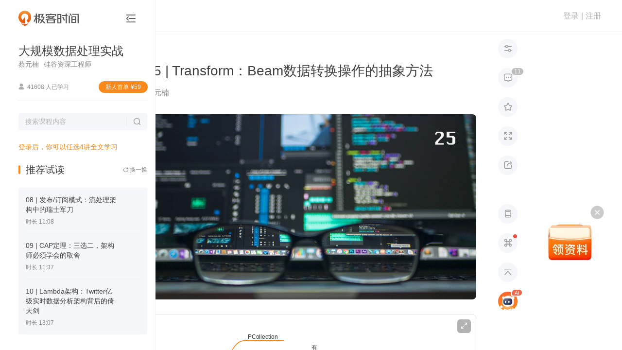

--- FILE ---
content_type: text/html; charset=utf-8
request_url: https://time.geekbang.org/column/article/101735
body_size: 191706
content:
<html><head>
    <meta charset="utf-8">
    <meta name="referrer" content="no-referrer-when-downgrade">
    <meta name="keywords" content="Transform, PCollection, ParDo, DoFn, Stateful Transform, side input, side output, lazy execution, 并行处理, 数据处理, 技术特点, Beam, 数据转换, 抽象方法, GroupByKey,极客时间" id="metakeywords">
    <meta name="description" content="Beam中的Transform是数据处理的基本单元，通过apply()方法调用。常见的Transform接口有ParDo和GroupByKey，Stateful Transform和side input/side output也是必用的技术点。Transform的优化是通过lazy execution实现，可以用分步的DoFn表达操作，由Beam的优化器合并操作。文章介绍了Transform的概念" id="metadesc">
    <link rel="apple-touch-icon" sizes="180x180" href="//static001.geekbang.org/static/time/icon/apple-touch-icon.jpg">
    <link rel="icon" type="image/png" sizes="32x32" href="//static001.geekbang.org/static/time/icon/favicon-32x32.jpg">
    <link rel="icon" type="image/png" sizes="16x16" href="//static001.geekbang.org/static/time/icon/favicon-16x16.jpg">
    <meta http-equiv="X-UA-Compatible" content="IE=edge,chrome=1">
    <meta name="viewport" content="width=device-width, initial-scale=1.0, maximum-scale=1.0, minimum-scale=1.0, user-scalable=no, viewport-fit=cover">
    <meta name="format-detection" content="telephone=no">
    
    <meta property="og:url" content="https://time.geekbang.org/column/article/101735">
    <meta property="og:type" content="article">
    <meta property="og:title" content="25 | Transform：Beam数据转换操作的抽象方法-大规模数据处理实战-极客时间">
    <meta property="og:description" content="Beam中的Transform是数据处理的基本单元，通过apply()方法调用。常见的Transform接口有ParDo和GroupByKey，Stateful Transform和side input/side output也是必用的技术点。Transform的优化是通过lazy execution实现，可以用分步的DoFn表达操作，由Beam的优化器合并操作。文章介绍了Transform的概念">
    <meta property="og:image" content="https://static001.geekbang.org/resource/image/39/34/3982e834174ced9abf412d3b3766f934.jpg">
    <meta name="applicable-device" content="pc,mobile">
    <meta http-equiv="Cache-Control" content="no-transform">
    <meta http-equiv="Cache-Control" content="no-siteapp">
    <link rel="canonical" href="https://time.geekbang.org/column/article/101735">
    
    <title>25 | Transform：Beam数据转换操作的抽象方法-大规模数据处理实战-极客时间</title>
    
    
    
    
    
    
    
    
    
    
    
    
    
  <style type="text/css">.Button_button_3onsJ{-webkit-box-sizing:border-box;box-sizing:border-box;display:-webkit-box;display:-ms-flexbox;display:flex;-webkit-box-align:center;-ms-flex-align:center;align-items:center;-webkit-box-pack:center;-ms-flex-pack:center;justify-content:center;text-align:center;line-height:1;-webkit-font-smoothing:antialiased;-webkit-text-size-adjust:100%;-moz-text-size-adjust:100%;-ms-text-size-adjust:100%;text-size-adjust:100%;-webkit-transition:all .3s ease;transition:all .3s ease;-webkit-user-select:none;-moz-user-select:none;-ms-user-select:none;user-select:none;-ms-touch-action:manipulation;touch-action:manipulation;cursor:pointer}.Button_button_3onsJ:active{-webkit-transition:none;transition:none}.Button_button_3onsJ[data-color=disabled]{cursor:not-allowed}</style><style type="text/css">.Modal_gk-modal_3ly5T{position:fixed;z-index:10000;display:-webkit-box;display:-ms-flexbox;display:flex;-webkit-box-pack:center;-ms-flex-pack:center;justify-content:center;-webkit-box-align:center;-ms-flex-align:center;align-items:center;pointer-events:none}.Modal_cover_1ybrT,.Modal_gk-modal_3ly5T{top:0;left:0;right:0;bottom:0}.Modal_cover_1ybrT{position:absolute;z-index:10001;background:rgba(0,0,0,.6);pointer-events:all}.Modal_gk-modal-main_2eGmU{position:relative;z-index:20000;background:#fff;border-radius:4px;-webkit-transition:all .3s ease;transition:all .3s ease;pointer-events:all}.Modal_close_JZAgW{position:absolute;top:2px;right:2px;width:30px;height:30px;cursor:pointer}.Modal_close_JZAgW:after,.Modal_close_JZAgW:before{content:"";position:absolute;top:50%;left:50%;width:20px;height:2px;margin-left:-10px;background:#8a8a8a;border-radius:2px;-webkit-transform-origin:center;transform-origin:center;-webkit-transform:rotate(45deg);transform:rotate(45deg)}.Modal_close_JZAgW:after{-webkit-transform:rotate(-45deg);transform:rotate(-45deg)}.Modal_gk-modal-ok-loading_1JgOU{margin-right:10px}.Modal_footer_2kWLp{display:-webkit-box;display:-ms-flexbox;display:flex}</style><style type="text/css">#gkui-message-list[data-v-742c2edc]{position:fixed;top:0;left:0;z-index:99000;width:100%;pointer-events:none}</style><style type="text/css">.layer[data-v-1a3c85fa]{z-index:90000;background:rgba(0,0,0,.6);overflow:auto}.layer[data-v-1a3c85fa],.layer-component[data-v-1a3c85fa]{position:fixed;top:0;left:0;right:0;bottom:0}.layer-component[data-v-1a3c85fa]{z-index:90001;pointer-events:none}</style><style type="text/css">.ScrollbarThumb_scrollbar-bar_LXPGk{position:absolute;z-index:10}.ScrollbarThumb_scrollbar-thumb_3O_Df{position:absolute;opacity:.7;cursor:pointer;-webkit-user-select:none;-moz-user-select:none;-ms-user-select:none;user-select:none}.ScrollbarThumb_scrollbar-thumb_3O_Df:after{content:"";display:block;pointer-events:none}.ScrollbarThumb_scrollbar_2DQbP:hover .ScrollbarThumb_scrollbar-thumb_3O_Df{opacity:1}</style><style type="text/css">.Scrollbar_scrollbar_3Czam{position:relative;display:-webkit-box;display:-ms-flexbox;display:flex;-webkit-box-orient:vertical;-webkit-box-direction:normal;-ms-flex-direction:column;flex-direction:column;height:100%}.Scrollbar_scrollbar-outer_1o8Rs{overflow:hidden;-webkit-box-flex:1;-ms-flex:1;flex:1}.Scrollbar_scrollbar-wrapper_2MEi-{overflow:scroll;width:100%;height:100%;scrollbar-width:none}.Scrollbar_scrollbar-wrapper_2MEi-::-webkit-scrollbar{width:0;height:0;opacity:0}</style><style type="text/css">.FormCustomGroup_group_3MSY_{position:relative}</style><style type="text/css">.Select-Touch_touch-wrapper_LVaSp{overflow:hidden;position:fixed;left:0;top:0;right:0;bottom:0;z-index:20000;-webkit-user-select:none;-moz-user-select:none;-ms-user-select:none;user-select:none}.Select-Touch_touch-layer_1vApW{width:100vw;height:100vh;background:rgba(0,0,0,.38);opacity:0;-webkit-transition:opacity .3s ease;transition:opacity .3s ease}.Select-Touch_touch-layer_1vApW.Select-Touch_visible_hlPPz{opacity:1}.Select-Touch_touch-panel_3MDiu{position:absolute;left:0;bottom:0;right:0;background:#fff;-webkit-transition:transform .3s ease;transition:transform .3s ease;-webkit-transform:translateY(100%);transform:translateY(100%)}.Select-Touch_touch-panel_3MDiu.Select-Touch_visible_hlPPz{-webkit-transform:translateY(0);transform:translateY(0)}.Select-Touch_touch-head_3uu5s{display:-webkit-box;display:-ms-flexbox;display:flex;-webkit-box-pack:justify;-ms-flex-pack:justify;justify-content:space-between;-webkit-box-align:center;-ms-flex-align:center;align-items:center;height:36px;background:#f5f5f5}.Select-Touch_operation_31epN{padding:0 12px}.Select-Touch_operation_31epN,.Select-Touch_operation-title_3JPtm{font-size:14px;font-weight:400}.Select-Touch_operation-title_3JPtm{-webkit-box-flex:1;-ms-flex:1;flex:1;text-align:center}.Select-Touch_touch-content_36U-X{overflow:hidden;position:relative;height:180px}.Select-Touch_touch-content_36U-X:after,.Select-Touch_touch-content_36U-X:before{content:"";-webkit-box-sizing:border-box;box-sizing:border-box;display:block;position:absolute;left:0;right:0;z-index:1;height:72px}.Select-Touch_touch-content_36U-X:before{top:0;background:-webkit-gradient(linear,left top,left bottom,from(#fff),to(hsla(0,0%,100%,.5)));background:linear-gradient(#fff,hsla(0,0%,100%,.5));border-bottom:1px solid #ccc}.Select-Touch_touch-content_36U-X:after{bottom:0;background:-webkit-gradient(linear,left top,left bottom,from(hsla(0,0%,100%,.5)),to(#fff));background:linear-gradient(hsla(0,0%,100%,.5),#fff);border-top:1px solid #ccc}.Select-Touch_touch-options_25CCa{position:absolute;left:0;top:72px;right:0}.Select-Touch_touch-option_3ukdo{display:-webkit-box;display:-ms-flexbox;display:flex;-webkit-box-pack:center;-ms-flex-pack:center;justify-content:center;-webkit-box-align:center;-ms-flex-align:center;align-items:center;height:36px;padding:0 12px;line-height:1;font-size:17px}.Select-Touch_moving_2SMFm{-webkit-transition-duration:0ms;transition-duration:0ms;-webkit-transition-property:all;transition-property:all;-webkit-transition-timing-function:ease;transition-timing-function:ease}</style><style type="text/css">.Select_select_3p0NJ{cursor:pointer}.Select_select_3p0NJ[disabled]{cursor:not-allowed}.Select_select-label_3ONh8{-webkit-box-flex:1;-ms-flex:1;flex:1;display:-webkit-box;display:-ms-flexbox;display:flex;-webkit-box-align:center;-ms-flex-align:center;align-items:center;line-height:1;-webkit-user-select:none;-moz-user-select:none;-ms-user-select:none;user-select:none}.Select_select-popup_2esjO{overflow-y:auto;position:absolute;left:0;z-index:1;min-width:100%;margin:0 -1px}.Select_select-options_3bHm3{background:#fff;-webkit-user-select:none;-moz-user-select:none;-ms-user-select:none;user-select:none}.Select_select-option_3K4dJ{display:-webkit-box;display:-ms-flexbox;display:flex;-webkit-box-align:center;-ms-flex-align:center;align-items:center;line-height:1}</style><style type="text/css">.Cellphone_mobile-country_1GrgN{display:flex;align-items:center;width:69px;height:49px;line-height:1;font-size:19px;font-weight:700;color:#4c4c4c;-webkit-user-select:none;-moz-user-select:none;-ms-user-select:none;user-select:none;cursor:pointer}.Cellphone_mobile-country_1GrgN[readonly]{pointer-events:none}@media(max-width:768px){.Cellphone_mobile-country_1GrgN{width:auto;height:54px;margin-right:8px;line-height:1;font-size:15px;font-weight:500}}.Cellphone_mobile-country_1GrgN .Cellphone_arrow_9xHy5{margin-left:4px;line-height:1;font-size:12px;font-weight:400;transform:scale(.45);color:#818181;pointer-events:none}.Cellphone_dropdown-layer_RDHmo{position:fixed;left:0;top:0;right:0;bottom:0;z-index:1;background:transparent}.Cellphone_country-dropdown_200Cj{position:absolute;left:-20px;top:calc(100% + 10px);z-index:15;width:241px;height:313px;padding:5px 0;background:#fff;border-radius:5px;box-shadow:0 2px 15px rgba(46,61,72,.08)}.Cellphone_country-list_34lGx li{display:flex;align-items:center;height:40px;padding:0 20px;line-height:1;font-size:15px;font-weight:400;color:#4c4c4c;cursor:pointer;-webkit-user-select:none;-moz-user-select:none;-ms-user-select:none;user-select:none}.Cellphone_country-list_34lGx li:hover{background-color:#fbf5ee;font-weight:500;color:#fa8919}.Cellphone_country-list_34lGx li .Cellphone_country-num_2m3Si{padding-right:12px}.Cellphone_country-list_34lGx li .Cellphone_country-label_j2Wz-{overflow:hidden;display:-webkit-box;-webkit-line-clamp:1;-webkit-box-orient:vertical}.Cellphone_country-list_34lGx[data-infoq] li{color:#303030}.Cellphone_country-list_34lGx[data-infoq] li:hover{background-color:#1458d4;color:#fff}</style><style type="text/css">.slide-bottom-enter-active[data-v-abc9837c]{transform-origin:top center;animation:pupup-slide-in-y-abc9837c .4s cubic-bezier(.23,1,.32,1)}.slide-bottom-leave-active[data-v-abc9837c]{transform-origin:top center;animation:popup-slide-out-y-abc9837c .6s cubic-bezier(.23,1,.32,1)}@keyframes pupup-slide-in-y-abc9837c{0%{opacity:0;transform:scaleY(.4)}to{opacity:1;transform:scaleY(1)}}@keyframes popup-slide-out-y-abc9837c{0%{opacity:1;transform:scaleY(1)}to{opacity:0;transform:scaleY(.4)}}</style><style type="text/css">.Captcha_captcha-number_h2VSj li{display:flex;align-items:center;justify-content:center}.Captcha_captcha-wrapper_gfkxy{position:relative;margin-top:3px}@media(max-width:768px){.Captcha_captcha-wrapper_gfkxy{margin-top:0}}.Captcha_captcha-wrapper_gfkxy .Captcha_send-button_wK09Q{line-height:1;font-size:15px;font-weight:400;color:#fa8919}.Captcha_captcha-wrapper_gfkxy .Captcha_send-button_wK09Q[data-infoq]{color:#1458d4}.Captcha_captcha-wrapper_gfkxy .Captcha_send-button_wK09Q[disabled],.Captcha_captcha-wrapper_gfkxy .Captcha_send-button_wK09Q[disabled]:active,.Captcha_captcha-wrapper_gfkxy .Captcha_send-button_wK09Q[disabled]:hover{background:transparent;color:#b2b2b2}@media(max-width:768px){.Captcha_captcha-wrapper_gfkxy .Captcha_send-button_wK09Q{line-height:1;font-size:14px;font-weight:400}}.Captcha_captcha-number_h2VSj{position:absolute;left:0;top:0;right:0;display:flex;justify-content:space-between;pointer-events:none}.Captcha_captcha-number_h2VSj li{position:relative;height:100%}.Captcha_captcha-number_h2VSj li:after{content:"";display:none;position:absolute;border-radius:2px;animation:Captcha_flicker_1EtQX 1.2s infinite}.Captcha_captcha-number_h2VSj li[on]:after{display:block}.Captcha_operation-panel_369Xv{display:flex;padding-bottom:10px}.Captcha_resend-button_3N3Gn{line-height:1;font-size:16px;font-weight:400;color:#fa8919}.Captcha_resend-button_3N3Gn[data-infoq]{font-size:14px;color:#1458d4}.Captcha_resend-button_3N3Gn[disabled],.Captcha_resend-button_3N3Gn[disabled]:active,.Captcha_resend-button_3N3Gn[disabled]:hover{background:transparent;color:#b2b2b2}.Captcha_help-button_1ykLV{margin:0 0 0 auto;line-height:1;font-size:16px;font-weight:400;color:#fa8919;cursor:pointer}@keyframes Captcha_flicker_1EtQX{0%{opacity:0}50%{opacity:1}to{opacity:0}}</style><style type="text/css">[gkmodal-color=logPhone] [gk-modal-mask]{background-color:rgba(0,0,0,.5)}[gkmodal-color=logPhone] [gk-modal-main]{box-sizing:border-box;width:412px;padding:38px 44px 32px;border-radius:20px}@media(max-width:768px){[gkmodal-color=logPhone] [gk-modal-main]{width:311px;padding:25px 24px 20px;border-radius:14px}}[gkmodal-color=logPhone] [gk-modal-title]{font-size:19px;font-weight:500;line-height:28px;color:#353535;text-align:center}[gkmodal-color=logPhone] [gk-modal-footer]{justify-content:flex-end}[gkmodal-color=logPhone] [gk-modal-cancel]{margin-right:12px}.phone-popup_title_2c54d{margin:0 0 18px;font-size:18px;font-weight:400;text-align:center;color:#353535;line-height:30px}@media(max-width:768px){.phone-popup_title_2c54d{margin:0 0 6px;font-size:14px;line-height:20px}}.phone-popup_nvc-wrapper_1l4OK{position:relative;width:100%;margin-top:18px}@media(max-width:768px){.phone-popup_nvc-wrapper_1l4OK{margin-top:15px}}.phone-popup_nvc-wrapper_1l4OK [data-nvc]{position:relative}.phone-popup_button-wrapper_scRhI{display:flex;justify-content:space-between;height:42px;padding-top:38px;box-sizing:content-box}@media(max-width:768px){.phone-popup_button-wrapper_scRhI{justify-content:space-between;padding-top:22px;margin-top:0;border-top:none}}.phone-popup_button-wrapper_scRhI [gk-button]{width:152px;height:42px;border-radius:22px}.phone-popup_button-wrapper_scRhI [gk-button]:last-child{margin-left:6px}@media(max-width:768px){.phone-popup_button-wrapper_scRhI [gk-button]{width:118px;height:40px}.phone-popup_button-wrapper_scRhI [gk-button]:last-child{margin-left:0}}.phone-popup_button-wrapper_scRhI .phone-popup_btn-gray_1EOxe{background:#f6f7fb;border-radius:20px;font-size:16px;font-weight:500;color:#888}.phone-popup_button-wrapper_scRhI .phone-popup_btn-gray_1EOxe[disabled],.phone-popup_button-wrapper_scRhI .phone-popup_btn-gray_1EOxe[disabled]:active,.phone-popup_button-wrapper_scRhI .phone-popup_btn-gray_1EOxe[disabled]:hover{background:#f6f7fb}.phone-popup_button-wrapper_scRhI .phone-popup_btn-blue_1EtyY{background-color:#1458d4;border-radius:20px;font-size:16px;font-weight:500;color:#fff}.phone-popup_button-wrapper_scRhI .phone-popup_btn-blue_1EtyY[disabled],.phone-popup_button-wrapper_scRhI .phone-popup_btn-blue_1EtyY[disabled]:active,.phone-popup_button-wrapper_scRhI .phone-popup_btn-blue_1EtyY[disabled]:hover{background-color:#1458d4;opacity:.5;cursor:default}.phone-popup_button-wrapper_scRhI .phone-popup_btn-orange_2qrDq{background:#fa8919;border-radius:20px;font-size:16px;font-weight:500;color:#fff}.phone-popup_button-wrapper_scRhI .phone-popup_btn-orange_2qrDq[disabled],.phone-popup_button-wrapper_scRhI .phone-popup_btn-orange_2qrDq[disabled]:active,.phone-popup_button-wrapper_scRhI .phone-popup_btn-orange_2qrDq[disabled]:hover{background:rgba(250,137,25,.5)}</style><style type="text/css">html{color:#333;-webkit-text-size-adjust:100%;-moz-text-size-adjust:100%;text-size-adjust:100%;text-rendering:optimizelegibility;-webkit-font-smoothing:antialiased;font-weight:400;font-family:Helvetica Neue,PingFang SC,Verdana,Microsoft Yahei,Hiragino Sans GB,Microsoft Sans Serif,WenQuanYi Micro Hei,sans-serif}html.borderbox *,html.borderbox :after,html.borderbox :before{box-sizing:border-box}article,aside,blockquote,body,button,code,dd,details,dl,dt,fieldset,figcaption,figure,footer,form,h1,h2,h3,h4,h5,h6,header,hr,input,legend,li,menu,nav,ol,p,pre,section,td,textarea,th,ul{margin:0;padding:0}article,aside,details,figcaption,figure,footer,header,menu,nav,section{display:block}audio,canvas,video{display:inline-block}body,button,input,select,textarea{font:400 1em/1.8 PingFang SC,Lantinghei SC,Microsoft Yahei,Hiragino Sans GB,Microsoft Sans Serif,WenQuanYi Micro Hei,Helvetica,sans-serif}button::-moz-focus-inner,input::-moz-focus-inner{padding:0;border:0}table{border-collapse:collapse;border-spacing:0}fieldset,img{border:0}blockquote{position:relative;color:#999;font-weight:400;border-left:1px solid #1abc9c;padding-left:1em;margin:1em 3em 1em 2em}@media only screen and (max-width:640px){blockquote{margin:1em 0}}abbr,acronym{border-bottom:1px dotted;font-variant:normal}abbr{cursor:help}del{text-decoration:line-through}address,caption,cite,code,dfn,em,th,var{font-style:normal;font-weight:400}ol,ul{list-style:none}caption,th{text-align:left}q:after,q:before{content:""}sub,sup{font-size:75%;line-height:0;position:relative}:root sub,:root sup{vertical-align:baseline}sup{top:-.5em}sub{bottom:-.25em}</style><style type="text/css">.page-fade-enter-active,.page-fade-leave-active{transition:opacity .4s}.page-fade-enter,.page-fade-leave-to{opacity:0}.slide-bottom-enter-active{transform-origin:top center;animation:popup-slide-in-y .4s cubic-bezier(.23,1,.32,1)}.slide-bottom-leave-active{transform-origin:top center;animation:popup-slide-out-y .6s cubic-bezier(.23,1,.32,1)}.move-down-enter-active{transform-origin:top center;animation:move-down-in-y .4s cubic-bezier(.23,1,.32,1)}.move-down-leave-active{transform-origin:top center;animation:move-down-out-y .6s cubic-bezier(.23,1,.32,1)}.slide-top-enter-active{transform-origin:bottom center;animation:popup-slide-in-y .4s cubic-bezier(.23,1,.32,1)}.slide-top-leave-active{transform-origin:bottom center;animation:popup-slide-out-y .6s cubic-bezier(.23,1,.32,1)}.move-up-enter-active{transform-origin:top center;animation:move-up-in-y .4s cubic-bezier(.23,1,.32,1)}.move-up-leave-active{transform-origin:top center;animation:move-down-out-y .6s cubic-bezier(.23,1,.32,1)}.gk-fade-bottom-enter-active,.gk-fade-bottom-leave-active{transition:all .3s}.gk-fade-bottom-enter,.gk-fade-bottom-leave-to{opacity:0;transform:translateY(100%)}.gk-fade-bottom-right-enter-active{transform-origin:bottom right;animation:fade-scale-in .4s cubic-bezier(.23,1,.32,1)}.gk-fade-bottom-right-leave-active{transform-origin:bottom right;animation:fade-scale-out .6s cubic-bezier(.23,1,.32,1)}.gk-fade-top-right-enter-active{transform-origin:top right;animation:fade-scale-in .4s cubic-bezier(.23,1,.32,1)}.gk-fade-top-right-leave-active{transform-origin:top right;animation:fade-scale-out .6s cubic-bezier(.23,1,.32,1)}@keyframes popup-slide-in-y{0%{opacity:0;transform:scaleY(.4)}to{opacity:1;transform:scaleY(1)}}@keyframes popup-slide-out-y{0%{opacity:1;transform:scaleY(1)}to{opacity:0;transform:scaleY(.4)}}@keyframes move-down-in-y{0%{transform:translateY(-100%)}to{transform:translateY(0)}}@keyframes move-down-out-y{0%{transform:translateY(0)}to{transform:translateY(-100%)}}@keyframes move-up-in-y{0%{transform:translateY(100%)}to{transform:translateY(0)}}@keyframes move-up-out-y{0%{transform:translateY(0)}to{transform:translateY(100%)}}@keyframes fade-scale-in{0%{opacity:0;transform:scale(.1)}to{opacity:1;transform:scale(1)}}@keyframes fade-scale-out{0%{opacity:1;transform:scale(1)}to{opacity:0;transform:scale(.1)}}.gk-fade-up-enter-active,.gk-fade-up-leave-active{transition:all .3s}.gk-fade-up-enter,.gk-fade-up-leave-to{opacity:0;transform:translateY(20%)}.gkui-form-element{position:relative;box-sizing:border-box;display:flex;transition:all .3s ease}.gkui-form-element .gkui-form-text,.gkui-form-element .gkui-form-textarea{color:inherit;font-size:inherit;font-weight:inherit}.gkui-form-error,.gkui-form-tips{position:absolute}[gktext-size=small]{height:30px;border-radius:3px;font-size:14px;font-weight:400}[gktext-size=small] .gkui-form-text{padding:0 8px;font-size:14px;font-weight:400}[gktext-size=normal]{height:40px;border-radius:3px;font-size:14px;font-weight:400}[gktext-size=normal] .gkui-form-text{padding:0 16px;font-size:14px;font-weight:400}[gktext-size=big]{height:50px;border-radius:3px;font-size:16px;font-weight:400}[gktext-size=big] .gkui-form-text{padding:0 12px;font-size:16px;font-weight:400}.gkui-form-text,.gkui-form-textarea{box-sizing:border-box;flex:1;width:100%;background-color:transparent;border:0;outline:none;-webkit-appearance:textfield}.gkui-form-text[disabled],.gkui-form-textarea[disabled]{-webkit-user-select:none;-moz-user-select:none;-ms-user-select:none;user-select:none;cursor:not-allowed}[gkselect-size=small]{height:30px;border-radius:3px;font-size:14px;font-weight:400}[gkselect-size=small] [gk-select-label],[gkselect-size=small] [gk-select-option]{padding:0 8px;font-size:14px;font-weight:400}[gkselect-size=small] [gk-select-option]{height:30px}[gkselect-size=small] [gk-select-popup]{top:30px;border-radius:0 0 3px 3px}[gkselect-size=normal]{height:40px;border-radius:3px;font-size:14px;font-weight:400}[gkselect-size=normal] [gk-select-label],[gkselect-size=normal] [gk-select-option]{padding:0 16px;font-size:14px;font-weight:400}[gkselect-size=normal] [gk-select-option]{height:40px}[gkselect-size=normal] [gk-select-popup]{top:40px;border-radius:3px}[gkselect-size=big]{height:50px;border-radius:3px;font-size:16px;font-weight:400}[gkselect-size=big] [gk-select-label],[gkselect-size=big] [gk-select-option]{padding:0 12px;font-size:16px;font-weight:400}[gkselect-size=big] [gk-select-option]{height:50px}[gkselect-size=big] [gk-select-popup]{top:50px;border-radius:0 0 3px 3px}[gktext-color=gk-common]{border-bottom:1px solid #e8e8e8;color:#4c4c4c;height:50px;font-size:19px;font-weight:500}[gktext-color=gk-common] .gkui-form-text::-moz-placeholder{font-weight:400;color:#b2b2b2}[gktext-color=gk-common] .gkui-form-text:-ms-input-placeholder{font-weight:400;color:#b2b2b2}[gktext-color=gk-common] .gkui-form-text::placeholder{font-weight:400;color:#b2b2b2}[gktext-color=gk-common] .gkui-form-text:-webkit-autofill,[gktext-color=gk-common] .gkui-form-text:-webkit-autofill:active,[gktext-color=gk-common] .gkui-form-text:-webkit-autofill:focus,[gktext-color=gk-common] .gkui-form-text:-webkit-autofill:hover{font-size:inherit;box-shadow:inset 0 0 0 1000px #fff}[gktext-color=gk-common] .gkui-form-text[type=number]{-moz-appearance:textfield}[gktext-color=gk-common] .gkui-form-text[type=number]::-webkit-inner-spin-button,[gktext-color=gk-common] .gkui-form-text[type=number]::-webkit-outer-spin-button{-webkit-appearance:none;appearance:none}[gktext-color=gk-common]:hover,[gktext-color=gk-common][focused]{border-color:#fa8919;font-weight:500;color:#4c4c4c}[gktext-color=gk-common][invalid]{margin-bottom:26px;border-color:#ff3b30}[gktext-color=gk-common] .gkui-form-error{left:0;bottom:-21px;height:14px;padding-left:17px;line-height:17px;font-size:14px;font-weight:400;word-break:keep-all;white-space:nowrap;pointer-events:none;color:#ff3b30}[gktext-color=gk-common] .gkui-form-error:before{content:"";display:block;position:absolute;left:0;top:1px;font-family:floatpayment-icon;line-height:1;font-size:15px;font-weight:400}@media(max-width:768px){[gktext-color=gk-common]{height:46px;font-size:15px}}[gktext-color=gk-captcha]{border-bottom:1px solid #e8e8e8;color:#4c4c4c;box-sizing:border-box;width:280px;height:45px;margin-bottom:10px;border-bottom:none;color:transparent;font-size:20px;font-weight:500}[gktext-color=gk-captcha] .gkui-form-text::-moz-placeholder{font-weight:400;color:#b2b2b2}[gktext-color=gk-captcha] .gkui-form-text:-ms-input-placeholder{font-weight:400;color:#b2b2b2}[gktext-color=gk-captcha] .gkui-form-text::placeholder{font-weight:400;color:#b2b2b2}[gktext-color=gk-captcha] .gkui-form-text:-webkit-autofill,[gktext-color=gk-captcha] .gkui-form-text:-webkit-autofill:active,[gktext-color=gk-captcha] .gkui-form-text:-webkit-autofill:focus,[gktext-color=gk-captcha] .gkui-form-text:-webkit-autofill:hover{font-size:inherit;box-shadow:inset 0 0 0 1000px #fff}[gktext-color=gk-captcha] .gkui-form-text[type=number]{-moz-appearance:textfield}[gktext-color=gk-captcha] .gkui-form-text[type=number]::-webkit-inner-spin-button,[gktext-color=gk-captcha] .gkui-form-text[type=number]::-webkit-outer-spin-button{-webkit-appearance:none;appearance:none}[gktext-color=gk-captcha]:hover,[gktext-color=gk-captcha][focused]{border-color:#fa8919;font-weight:500;color:#4c4c4c}[gktext-color=gk-captcha][invalid]{margin-bottom:26px;border-color:#ff3b30}[gktext-color=gk-captcha] .gkui-form-error{left:0;bottom:-21px;height:14px;padding-left:17px;line-height:17px;font-size:14px;font-weight:400;word-break:keep-all;white-space:nowrap;pointer-events:none;color:#ff3b30}[gktext-color=gk-captcha] .gkui-form-error:before{content:"";display:block;position:absolute;left:0;top:1px;font-family:floatpayment-icon;line-height:1;font-size:15px;font-weight:400}[gktext-color=gk-captcha] .gkui-form-text{padding-left:18px;letter-spacing:36px;color:transparent;opacity:0}[gktext-color=gk-captcha]+[captcha-number]{height:45px}[gktext-color=gk-captcha]+[captcha-number] li{width:40px;border-bottom:1px solid #e8e8e8;line-height:1;font-size:20px;font-weight:400;color:#404040}[gktext-color=gk-captcha]+[captcha-number] li:after{right:18px;top:7px;width:2px;height:30px;background:#fa8919}[gktext-color=gk-captcha]+[captcha-number] li[on]{border-bottom-color:#fa8919}[gktext-color=gk-captcha]+[captcha-number] li[filling]:after{right:12px}[gkselect-color=gk-cellphone-country] [gk-select-touch-panel]{border-radius:10px 10px 0 0}[gkselect-color=gk-cellphone-country] [gk-select-touch-head]{height:54px;background:#fff;border-bottom:1px solid #f6f6f6;border-radius:10px 10px 0 0}[gkselect-color=gk-cellphone-country] [gk-select-touch-cancel],[gkselect-color=gk-cellphone-country] [gk-select-touch-done]{padding:0 16px;font-size:15px;font-weight:500;color:#b2b2b2}[gkselect-color=gk-cellphone-country] [gk-select-touch-done]{color:#fa8919}[gkselect-color=gk-cellphone-country] [gk-select-touch-title]{font-size:17px;font-weight:500;color:#353535}[gkselect-color=gk-cellphone-country] [gk-select-touch-content]{height:225px}[gkselect-color=gk-cellphone-country] [gk-select-touch-content]:after,[gkselect-color=gk-cellphone-country] [gk-select-touch-content]:before{content:"";height:90px}[gkselect-color=gk-cellphone-country] [gk-select-touch-content]:before{border-bottom:1px solid #f6f6f6}[gkselect-color=gk-cellphone-country] [gk-select-touch-content]:after{border-top:1px solid #f6f6f6}[gkselect-color=gk-cellphone-country] [gk-select-touch-options]{top:90px}[gkselect-color=gk-cellphone-country] [gk-select-touch-option]{height:45px;font-size:18px}[gkselect-color=gk-cellphone-country] [gk-select-popup]{border:1px solid #d9d9d9}[gkselect-color=gk-cellphone-country] [gk-select-option]:hover{background:#ccc;color:#fff}[gkselect-color=gk-cellphone-country][invalid]{border-bottom-color:rgba(255,147,122,.5)}[gkselect-color=gk-cellphone-country] .gkui-form-error,[gkselect-color=gk-cellphone-country] .gkui-form-tips{display:none}[gktext-color=gk-infoq]{border-bottom:1px solid #e8e8e8;color:#4c4c4c;height:50px;font-size:19px;font-weight:500}[gktext-color=gk-infoq] .gkui-form-text::-moz-placeholder{font-weight:400;color:#b2b2b2}[gktext-color=gk-infoq] .gkui-form-text:-ms-input-placeholder{font-weight:400;color:#b2b2b2}[gktext-color=gk-infoq] .gkui-form-text::placeholder{font-weight:400;color:#b2b2b2}[gktext-color=gk-infoq] .gkui-form-text:-webkit-autofill,[gktext-color=gk-infoq] .gkui-form-text:-webkit-autofill:active,[gktext-color=gk-infoq] .gkui-form-text:-webkit-autofill:focus,[gktext-color=gk-infoq] .gkui-form-text:-webkit-autofill:hover{font-size:inherit;box-shadow:inset 0 0 0 1000px #fff}[gktext-color=gk-infoq] .gkui-form-text[type=number]{-moz-appearance:textfield}[gktext-color=gk-infoq] .gkui-form-text[type=number]::-webkit-inner-spin-button,[gktext-color=gk-infoq] .gkui-form-text[type=number]::-webkit-outer-spin-button{-webkit-appearance:none;appearance:none}[gktext-color=gk-infoq]:hover,[gktext-color=gk-infoq][focused]{border-color:#fa8919;font-weight:500;color:#4c4c4c}[gktext-color=gk-infoq][invalid]{margin-bottom:26px;border-color:#ff3b30}[gktext-color=gk-infoq] .gkui-form-error{left:0;bottom:-21px;height:14px;padding-left:17px;line-height:17px;font-size:14px;font-weight:400;word-break:keep-all;white-space:nowrap;pointer-events:none;color:#ff3b30}[gktext-color=gk-infoq] .gkui-form-error:before{content:"";display:block;position:absolute;left:0;top:1px;font-family:floatpayment-icon;line-height:1;font-size:15px;font-weight:400}@media(max-width:768px){[gktext-color=gk-infoq]{height:46px;font-size:15px}}[gktext-color=gk-infoq]:hover,[gktext-color=gk-infoq][focused]{border-color:#1458d4}[gktext-color=gk-captcha-infoq]{border-bottom:1px solid #e8e8e8;color:#4c4c4c;box-sizing:border-box;width:280px;height:45px;margin-bottom:10px;border-bottom:none;color:transparent;font-size:20px;font-weight:500}[gktext-color=gk-captcha-infoq] .gkui-form-text::-moz-placeholder{font-weight:400;color:#b2b2b2}[gktext-color=gk-captcha-infoq] .gkui-form-text:-ms-input-placeholder{font-weight:400;color:#b2b2b2}[gktext-color=gk-captcha-infoq] .gkui-form-text::placeholder{font-weight:400;color:#b2b2b2}[gktext-color=gk-captcha-infoq] .gkui-form-text:-webkit-autofill,[gktext-color=gk-captcha-infoq] .gkui-form-text:-webkit-autofill:active,[gktext-color=gk-captcha-infoq] .gkui-form-text:-webkit-autofill:focus,[gktext-color=gk-captcha-infoq] .gkui-form-text:-webkit-autofill:hover{font-size:inherit;box-shadow:inset 0 0 0 1000px #fff}[gktext-color=gk-captcha-infoq] .gkui-form-text[type=number]{-moz-appearance:textfield}[gktext-color=gk-captcha-infoq] .gkui-form-text[type=number]::-webkit-inner-spin-button,[gktext-color=gk-captcha-infoq] .gkui-form-text[type=number]::-webkit-outer-spin-button{-webkit-appearance:none;appearance:none}[gktext-color=gk-captcha-infoq]:hover,[gktext-color=gk-captcha-infoq][focused]{border-color:#fa8919;font-weight:500;color:#4c4c4c}[gktext-color=gk-captcha-infoq][invalid]{margin-bottom:26px;border-color:#ff3b30}[gktext-color=gk-captcha-infoq] .gkui-form-error{left:0;bottom:-21px;height:14px;padding-left:17px;line-height:17px;font-size:14px;font-weight:400;word-break:keep-all;white-space:nowrap;pointer-events:none;color:#ff3b30}[gktext-color=gk-captcha-infoq] .gkui-form-error:before{content:"";display:block;position:absolute;left:0;top:1px;font-family:floatpayment-icon;line-height:1;font-size:15px;font-weight:400}[gktext-color=gk-captcha-infoq] .gkui-form-text{padding-left:18px;letter-spacing:36px;color:transparent;opacity:0}[gktext-color=gk-captcha-infoq]+[captcha-number]{height:45px}[gktext-color=gk-captcha-infoq]+[captcha-number] li{width:40px;border-bottom:1px solid #e8e8e8;line-height:1;font-size:20px;font-weight:400;color:#404040}[gktext-color=gk-captcha-infoq]+[captcha-number] li:after{right:18px;top:7px;width:2px;height:30px;background:#1458d4}[gktext-color=gk-captcha-infoq]+[captcha-number] li[on]{border-bottom-color:#1458d4}[gktext-color=gk-captcha-infoq]+[captcha-number] li[filling]:after{right:12px}[gkselect-color=gk-cellphone-country-infoq] [gk-select-touch-panel]{border-radius:10px 10px 0 0}[gkselect-color=gk-cellphone-country-infoq] [gk-select-touch-head]{height:54px;background:#fff;border-bottom:1px solid #f6f6f6;border-radius:10px 10px 0 0}[gkselect-color=gk-cellphone-country-infoq] [gk-select-touch-cancel],[gkselect-color=gk-cellphone-country-infoq] [gk-select-touch-done]{padding:0 16px;font-size:15px;font-weight:500;color:#828a92}[gkselect-color=gk-cellphone-country-infoq] [gk-select-touch-done]{color:#1458d4}[gkselect-color=gk-cellphone-country-infoq] [gk-select-touch-title]{font-size:17px;font-weight:500;color:#303030}[gkselect-color=gk-cellphone-country-infoq] [gk-select-touch-content]{height:225px}[gkselect-color=gk-cellphone-country-infoq] [gk-select-touch-content]:after,[gkselect-color=gk-cellphone-country-infoq] [gk-select-touch-content]:before{content:"";height:90px}[gkselect-color=gk-cellphone-country-infoq] [gk-select-touch-content]:before{border-bottom:1px solid #f6f6f6}[gkselect-color=gk-cellphone-country-infoq] [gk-select-touch-content]:after{border-top:1px solid #f6f6f6}[gkselect-color=gk-cellphone-country-infoq] [gk-select-touch-options]{top:90px}[gkselect-color=gk-cellphone-country-infoq] [gk-select-touch-option]{height:45px;font-size:18px}[gkselect-color=gk-cellphone-country-infoq] [gk-select-popup]{border:1px solid #d9d9d9}[gkselect-color=gk-cellphone-country-infoq] [gk-select-option]:hover{background:#ccc;color:#fff}[gkselect-color=gk-cellphone-country-infoq][invalid]{border-bottom-color:rgba(255,147,122,.5)}[gkselect-color=gk-cellphone-country-infoq] .gkui-form-error,[gkselect-color=gk-cellphone-country-infoq] .gkui-form-tips{display:none}@font-face{font-family:floatpayment-icon;src:url(//at.alicdn.com/t/font_2626451_cx7hudupnad.woff2?t=1624356610667) format("woff2"),url(//at.alicdn.com/t/font_2626451_cx7hudupnad.woff?t=1624356610667) format("woff"),url(//at.alicdn.com/t/font_2626451_cx7hudupnad.ttf?t=1624356610667) format("truetype")}.phone-icon{font-family:floatpayment-icon!important;font-size:16px;font-style:normal;-webkit-font-smoothing:antialiased;-webkit-text-stroke-width:.2px;-moz-osx-font-smoothing:grayscale}</style><style type="text/css">.Draggable_draggable_120j0{position:absolute}.Draggable_draggable_120j0.Draggable_move_FgTRf{cursor:move}</style><style type="text/css">.GlobalLayer_main_2sRsF{position:relative}</style><style type="text/css">@font-face{font-family:KaTeX_AMS;src:url(https://static001.geekbang.org/static/time/fonts/KaTeX_AMS-Regular.e78e28b4.woff2) format("woff2"),url(https://static001.geekbang.org/static/time/fonts/KaTeX_AMS-Regular.7f06b4e3.woff) format("woff"),url(https://static001.geekbang.org/static/time/fonts/KaTeX_AMS-Regular.aaf4eee9.ttf) format("truetype");font-weight:400;font-style:normal}@font-face{font-family:KaTeX_Caligraphic;src:url(https://static001.geekbang.org/static/time/fonts/KaTeX_Caligraphic-Bold.4ec58bef.woff2) format("woff2"),url(https://static001.geekbang.org/static/time/fonts/KaTeX_Caligraphic-Bold.1e802ca9.woff) format("woff"),url(https://static001.geekbang.org/static/time/fonts/KaTeX_Caligraphic-Bold.021dd4dc.ttf) format("truetype");font-weight:700;font-style:normal}@font-face{font-family:KaTeX_Caligraphic;src:url(https://static001.geekbang.org/static/time/fonts/KaTeX_Caligraphic-Regular.7edb53b6.woff2) format("woff2"),url(https://static001.geekbang.org/static/time/fonts/KaTeX_Caligraphic-Regular.d3b46c3a.woff) format("woff"),url(https://static001.geekbang.org/static/time/fonts/KaTeX_Caligraphic-Regular.d49f2d55.ttf) format("truetype");font-weight:400;font-style:normal}@font-face{font-family:KaTeX_Fraktur;src:url(https://static001.geekbang.org/static/time/fonts/KaTeX_Fraktur-Bold.d5b59ec9.woff2) format("woff2"),url(https://static001.geekbang.org/static/time/fonts/KaTeX_Fraktur-Bold.c4c8cab7.woff) format("woff"),url(https://static001.geekbang.org/static/time/fonts/KaTeX_Fraktur-Bold.a31e7cba.ttf) format("truetype");font-weight:700;font-style:normal}@font-face{font-family:KaTeX_Fraktur;src:url(https://static001.geekbang.org/static/time/fonts/KaTeX_Fraktur-Regular.32a5339e.woff2) format("woff2"),url(https://static001.geekbang.org/static/time/fonts/KaTeX_Fraktur-Regular.b7d9c46b.woff) format("woff"),url(https://static001.geekbang.org/static/time/fonts/KaTeX_Fraktur-Regular.a48dad4f.ttf) format("truetype");font-weight:400;font-style:normal}@font-face{font-family:KaTeX_Main;src:url(https://static001.geekbang.org/static/time/fonts/KaTeX_Main-Bold.8e1e01c4.woff2) format("woff2"),url(https://static001.geekbang.org/static/time/fonts/KaTeX_Main-Bold.22086eb5.woff) format("woff"),url(https://static001.geekbang.org/static/time/fonts/KaTeX_Main-Bold.9ceff51b.ttf) format("truetype");font-weight:700;font-style:normal}@font-face{font-family:KaTeX_Main;src:url(https://static001.geekbang.org/static/time/fonts/KaTeX_Main-BoldItalic.284a17fe.woff2) format("woff2"),url(https://static001.geekbang.org/static/time/fonts/KaTeX_Main-BoldItalic.4c57dbc4.woff) format("woff"),url(https://static001.geekbang.org/static/time/fonts/KaTeX_Main-BoldItalic.e8b44b99.ttf) format("truetype");font-weight:700;font-style:italic}@font-face{font-family:KaTeX_Main;src:url(https://static001.geekbang.org/static/time/fonts/KaTeX_Main-Italic.e533d5a2.woff2) format("woff2"),url(https://static001.geekbang.org/static/time/fonts/KaTeX_Main-Italic.99be0e10.woff) format("woff"),url(https://static001.geekbang.org/static/time/fonts/KaTeX_Main-Italic.29c86397.ttf) format("truetype");font-weight:400;font-style:italic}@font-face{font-family:KaTeX_Main;src:url(https://static001.geekbang.org/static/time/fonts/KaTeX_Main-Regular.5c734d78.woff2) format("woff2"),url(https://static001.geekbang.org/static/time/fonts/KaTeX_Main-Regular.b741441f.woff) format("woff"),url(https://static001.geekbang.org/static/time/fonts/KaTeX_Main-Regular.5c94aef4.ttf) format("truetype");font-weight:400;font-style:normal}@font-face{font-family:KaTeX_Math;src:url(https://static001.geekbang.org/static/time/fonts/KaTeX_Math-BoldItalic.d747bd1e.woff2) format("woff2"),url(https://static001.geekbang.org/static/time/fonts/KaTeX_Math-BoldItalic.b13731ef.woff) format("woff"),url(https://static001.geekbang.org/static/time/fonts/KaTeX_Math-BoldItalic.9a2834a9.ttf) format("truetype");font-weight:700;font-style:italic}@font-face{font-family:KaTeX_Math;src:url(https://static001.geekbang.org/static/time/fonts/KaTeX_Math-Italic.4ad08b82.woff2) format("woff2"),url(https://static001.geekbang.org/static/time/fonts/KaTeX_Math-Italic.f0303906.woff) format("woff"),url(https://static001.geekbang.org/static/time/fonts/KaTeX_Math-Italic.291e76b8.ttf) format("truetype");font-weight:400;font-style:italic}@font-face{font-family:"KaTeX_SansSerif";src:url(https://static001.geekbang.org/static/time/fonts/KaTeX_SansSerif-Bold.6e0830be.woff2) format("woff2"),url(https://static001.geekbang.org/static/time/fonts/KaTeX_SansSerif-Bold.3fb41955.woff) format("woff"),url(https://static001.geekbang.org/static/time/fonts/KaTeX_SansSerif-Bold.7dc027cb.ttf) format("truetype");font-weight:700;font-style:normal}@font-face{font-family:"KaTeX_SansSerif";src:url(https://static001.geekbang.org/static/time/fonts/KaTeX_SansSerif-Italic.fba01c9c.woff2) format("woff2"),url(https://static001.geekbang.org/static/time/fonts/KaTeX_SansSerif-Italic.727a9b0d.woff) format("woff"),url(https://static001.geekbang.org/static/time/fonts/KaTeX_SansSerif-Italic.4059868e.ttf) format("truetype");font-weight:400;font-style:italic}@font-face{font-family:"KaTeX_SansSerif";src:url(https://static001.geekbang.org/static/time/fonts/KaTeX_SansSerif-Regular.d929cd67.woff2) format("woff2"),url(https://static001.geekbang.org/static/time/fonts/KaTeX_SansSerif-Regular.2555754a.woff) format("woff"),url(https://static001.geekbang.org/static/time/fonts/KaTeX_SansSerif-Regular.5c58d168.ttf) format("truetype");font-weight:400;font-style:normal}@font-face{font-family:KaTeX_Script;src:url(https://static001.geekbang.org/static/time/fonts/KaTeX_Script-Regular.755e2491.woff2) format("woff2"),url(https://static001.geekbang.org/static/time/fonts/KaTeX_Script-Regular.d524c9a5.woff) format("woff"),url(https://static001.geekbang.org/static/time/fonts/KaTeX_Script-Regular.d12ea9ef.ttf) format("truetype");font-weight:400;font-style:normal}@font-face{font-family:KaTeX_Size1;src:url(https://static001.geekbang.org/static/time/fonts/KaTeX_Size1-Regular.048c39cb.woff2) format("woff2"),url(https://static001.geekbang.org/static/time/fonts/KaTeX_Size1-Regular.08b5f00e.woff) format("woff"),url(https://static001.geekbang.org/static/time/fonts/KaTeX_Size1-Regular.7342d45b.ttf) format("truetype");font-weight:400;font-style:normal}@font-face{font-family:KaTeX_Size2;src:url(https://static001.geekbang.org/static/time/fonts/KaTeX_Size2-Regular.81d6b8d5.woff2) format("woff2"),url(https://static001.geekbang.org/static/time/fonts/KaTeX_Size2-Regular.af24b0e4.woff) format("woff"),url(https://static001.geekbang.org/static/time/fonts/KaTeX_Size2-Regular.eb130dcc.ttf) format("truetype");font-weight:400;font-style:normal}@font-face{font-family:KaTeX_Size3;src:url([data-uri]) format("woff2"),url(https://static001.geekbang.org/static/time/fonts/KaTeX_Size3-Regular.0d892640.woff) format("woff"),url(https://static001.geekbang.org/static/time/fonts/KaTeX_Size3-Regular.7e02a40c.ttf) format("truetype");font-weight:400;font-style:normal}@font-face{font-family:KaTeX_Size4;src:url(https://static001.geekbang.org/static/time/fonts/KaTeX_Size4-Regular.6a3255df.woff2) format("woff2"),url(https://static001.geekbang.org/static/time/fonts/KaTeX_Size4-Regular.68895bb8.woff) format("woff"),url(https://static001.geekbang.org/static/time/fonts/KaTeX_Size4-Regular.ad767252.ttf) format("truetype");font-weight:400;font-style:normal}@font-face{font-family:KaTeX_Typewriter;src:url(https://static001.geekbang.org/static/time/fonts/KaTeX_Typewriter-Regular.6cc31ea5.woff2) format("woff2"),url(https://static001.geekbang.org/static/time/fonts/KaTeX_Typewriter-Regular.3fe216d2.woff) format("woff"),url(https://static001.geekbang.org/static/time/fonts/KaTeX_Typewriter-Regular.25702356.ttf) format("truetype");font-weight:400;font-style:normal}.katex{font:normal 1.21em KaTeX_Main,Times New Roman,serif;line-height:1.2;text-indent:0;text-rendering:auto}.katex *{-ms-high-contrast-adjust:none!important}.katex .katex-version:after{content:"0.10.2"}.katex .katex-mathml{position:absolute;clip:rect(1px,1px,1px,1px);padding:0;border:0;height:1px;width:1px;overflow:hidden}.katex .katex-html>.newline{display:block}.katex .base{position:relative;white-space:nowrap;width:-moz-min-content;width:min-content}.katex .base,.katex .strut{display:inline-block}.katex .textbf{font-weight:700}.katex .textit{font-style:italic}.katex .textrm{font-family:KaTeX_Main}.katex .textsf{font-family:KaTeX_SansSerif}.katex .texttt{font-family:KaTeX_Typewriter}.katex .mathdefault{font-family:KaTeX_Math;font-style:italic}.katex .mathit{font-family:KaTeX_Main;font-style:italic}.katex .mathrm{font-style:normal}.katex .mathbf{font-family:KaTeX_Main;font-weight:700}.katex .boldsymbol{font-family:KaTeX_Math;font-weight:700;font-style:italic}.katex .amsrm,.katex .mathbb,.katex .textbb{font-family:KaTeX_AMS}.katex .mathcal{font-family:KaTeX_Caligraphic}.katex .mathfrak,.katex .textfrak{font-family:KaTeX_Fraktur}.katex .mathtt{font-family:KaTeX_Typewriter}.katex .mathscr,.katex .textscr{font-family:KaTeX_Script}.katex .mathsf,.katex .textsf{font-family:KaTeX_SansSerif}.katex .mathboldsf,.katex .textboldsf{font-family:KaTeX_SansSerif;font-weight:700}.katex .mathitsf,.katex .textitsf{font-family:KaTeX_SansSerif;font-style:italic}.katex .mainrm{font-family:KaTeX_Main;font-style:normal}.katex .vlist-t{display:inline-table;table-layout:fixed}.katex .vlist-r{display:table-row}.katex .vlist{display:table-cell;vertical-align:bottom;position:relative}.katex .vlist>span{display:block;height:0;position:relative}.katex .vlist>span>span{display:inline-block}.katex .vlist>span>.pstrut{overflow:hidden;width:0}.katex .vlist-t2{margin-right:-2px}.katex .vlist-s{display:table-cell;vertical-align:bottom;font-size:1px;width:2px;min-width:2px}.katex .msupsub{text-align:left}.katex .mfrac>span>span{text-align:center}.katex .mfrac .frac-line{display:inline-block;width:100%;border-bottom-style:solid}.katex .hdashline,.katex .hline,.katex .mfrac .frac-line,.katex .overline .overline-line,.katex .rule,.katex .underline .underline-line{min-height:1px}.katex .mspace{display:inline-block}.katex .clap,.katex .llap,.katex .rlap{width:0;position:relative}.katex .clap>.inner,.katex .llap>.inner,.katex .rlap>.inner{position:absolute}.katex .clap>.fix,.katex .llap>.fix,.katex .rlap>.fix{display:inline-block}.katex .llap>.inner{right:0}.katex .clap>.inner,.katex .rlap>.inner{left:0}.katex .clap>.inner>span{margin-left:-50%;margin-right:50%}.katex .rule{display:inline-block;border:0 solid;position:relative}.katex .hline,.katex .overline .overline-line,.katex .underline .underline-line{display:inline-block;width:100%;border-bottom-style:solid}.katex .hdashline{display:inline-block;width:100%;border-bottom-style:dashed}.katex .sqrt>.root{margin-left:.27777778em;margin-right:-.55555556em}.katex .fontsize-ensurer,.katex .sizing{display:inline-block}.katex .fontsize-ensurer.reset-size1.size1,.katex .sizing.reset-size1.size1{font-size:1em}.katex .fontsize-ensurer.reset-size1.size2,.katex .sizing.reset-size1.size2{font-size:1.2em}.katex .fontsize-ensurer.reset-size1.size3,.katex .sizing.reset-size1.size3{font-size:1.4em}.katex .fontsize-ensurer.reset-size1.size4,.katex .sizing.reset-size1.size4{font-size:1.6em}.katex .fontsize-ensurer.reset-size1.size5,.katex .sizing.reset-size1.size5{font-size:1.8em}.katex .fontsize-ensurer.reset-size1.size6,.katex .sizing.reset-size1.size6{font-size:2em}.katex .fontsize-ensurer.reset-size1.size7,.katex .sizing.reset-size1.size7{font-size:2.4em}.katex .fontsize-ensurer.reset-size1.size8,.katex .sizing.reset-size1.size8{font-size:2.88em}.katex .fontsize-ensurer.reset-size1.size9,.katex .sizing.reset-size1.size9{font-size:3.456em}.katex .fontsize-ensurer.reset-size1.size10,.katex .sizing.reset-size1.size10{font-size:4.148em}.katex .fontsize-ensurer.reset-size1.size11,.katex .sizing.reset-size1.size11{font-size:4.976em}.katex .fontsize-ensurer.reset-size2.size1,.katex .sizing.reset-size2.size1{font-size:.83333333em}.katex .fontsize-ensurer.reset-size2.size2,.katex .sizing.reset-size2.size2{font-size:1em}.katex .fontsize-ensurer.reset-size2.size3,.katex .sizing.reset-size2.size3{font-size:1.16666667em}.katex .fontsize-ensurer.reset-size2.size4,.katex .sizing.reset-size2.size4{font-size:1.33333333em}.katex .fontsize-ensurer.reset-size2.size5,.katex .sizing.reset-size2.size5{font-size:1.5em}.katex .fontsize-ensurer.reset-size2.size6,.katex .sizing.reset-size2.size6{font-size:1.66666667em}.katex .fontsize-ensurer.reset-size2.size7,.katex .sizing.reset-size2.size7{font-size:2em}.katex .fontsize-ensurer.reset-size2.size8,.katex .sizing.reset-size2.size8{font-size:2.4em}.katex .fontsize-ensurer.reset-size2.size9,.katex .sizing.reset-size2.size9{font-size:2.88em}.katex .fontsize-ensurer.reset-size2.size10,.katex .sizing.reset-size2.size10{font-size:3.45666667em}.katex .fontsize-ensurer.reset-size2.size11,.katex .sizing.reset-size2.size11{font-size:4.14666667em}.katex .fontsize-ensurer.reset-size3.size1,.katex .sizing.reset-size3.size1{font-size:.71428571em}.katex .fontsize-ensurer.reset-size3.size2,.katex .sizing.reset-size3.size2{font-size:.85714286em}.katex .fontsize-ensurer.reset-size3.size3,.katex .sizing.reset-size3.size3{font-size:1em}.katex .fontsize-ensurer.reset-size3.size4,.katex .sizing.reset-size3.size4{font-size:1.14285714em}.katex .fontsize-ensurer.reset-size3.size5,.katex .sizing.reset-size3.size5{font-size:1.28571429em}.katex .fontsize-ensurer.reset-size3.size6,.katex .sizing.reset-size3.size6{font-size:1.42857143em}.katex .fontsize-ensurer.reset-size3.size7,.katex .sizing.reset-size3.size7{font-size:1.71428571em}.katex .fontsize-ensurer.reset-size3.size8,.katex .sizing.reset-size3.size8{font-size:2.05714286em}.katex .fontsize-ensurer.reset-size3.size9,.katex .sizing.reset-size3.size9{font-size:2.46857143em}.katex .fontsize-ensurer.reset-size3.size10,.katex .sizing.reset-size3.size10{font-size:2.96285714em}.katex .fontsize-ensurer.reset-size3.size11,.katex .sizing.reset-size3.size11{font-size:3.55428571em}.katex .fontsize-ensurer.reset-size4.size1,.katex .sizing.reset-size4.size1{font-size:.625em}.katex .fontsize-ensurer.reset-size4.size2,.katex .sizing.reset-size4.size2{font-size:.75em}.katex .fontsize-ensurer.reset-size4.size3,.katex .sizing.reset-size4.size3{font-size:.875em}.katex .fontsize-ensurer.reset-size4.size4,.katex .sizing.reset-size4.size4{font-size:1em}.katex .fontsize-ensurer.reset-size4.size5,.katex .sizing.reset-size4.size5{font-size:1.125em}.katex .fontsize-ensurer.reset-size4.size6,.katex .sizing.reset-size4.size6{font-size:1.25em}.katex .fontsize-ensurer.reset-size4.size7,.katex .sizing.reset-size4.size7{font-size:1.5em}.katex .fontsize-ensurer.reset-size4.size8,.katex .sizing.reset-size4.size8{font-size:1.8em}.katex .fontsize-ensurer.reset-size4.size9,.katex .sizing.reset-size4.size9{font-size:2.16em}.katex .fontsize-ensurer.reset-size4.size10,.katex .sizing.reset-size4.size10{font-size:2.5925em}.katex .fontsize-ensurer.reset-size4.size11,.katex .sizing.reset-size4.size11{font-size:3.11em}.katex .fontsize-ensurer.reset-size5.size1,.katex .sizing.reset-size5.size1{font-size:.55555556em}.katex .fontsize-ensurer.reset-size5.size2,.katex .sizing.reset-size5.size2{font-size:.66666667em}.katex .fontsize-ensurer.reset-size5.size3,.katex .sizing.reset-size5.size3{font-size:.77777778em}.katex .fontsize-ensurer.reset-size5.size4,.katex .sizing.reset-size5.size4{font-size:.88888889em}.katex .fontsize-ensurer.reset-size5.size5,.katex .sizing.reset-size5.size5{font-size:1em}.katex .fontsize-ensurer.reset-size5.size6,.katex .sizing.reset-size5.size6{font-size:1.11111111em}.katex .fontsize-ensurer.reset-size5.size7,.katex .sizing.reset-size5.size7{font-size:1.33333333em}.katex .fontsize-ensurer.reset-size5.size8,.katex .sizing.reset-size5.size8{font-size:1.6em}.katex .fontsize-ensurer.reset-size5.size9,.katex .sizing.reset-size5.size9{font-size:1.92em}.katex .fontsize-ensurer.reset-size5.size10,.katex .sizing.reset-size5.size10{font-size:2.30444444em}.katex .fontsize-ensurer.reset-size5.size11,.katex .sizing.reset-size5.size11{font-size:2.76444444em}.katex .fontsize-ensurer.reset-size6.size1,.katex .sizing.reset-size6.size1{font-size:.5em}.katex .fontsize-ensurer.reset-size6.size2,.katex .sizing.reset-size6.size2{font-size:.6em}.katex .fontsize-ensurer.reset-size6.size3,.katex .sizing.reset-size6.size3{font-size:.7em}.katex .fontsize-ensurer.reset-size6.size4,.katex .sizing.reset-size6.size4{font-size:.8em}.katex .fontsize-ensurer.reset-size6.size5,.katex .sizing.reset-size6.size5{font-size:.9em}.katex .fontsize-ensurer.reset-size6.size6,.katex .sizing.reset-size6.size6{font-size:1em}.katex .fontsize-ensurer.reset-size6.size7,.katex .sizing.reset-size6.size7{font-size:1.2em}.katex .fontsize-ensurer.reset-size6.size8,.katex .sizing.reset-size6.size8{font-size:1.44em}.katex .fontsize-ensurer.reset-size6.size9,.katex .sizing.reset-size6.size9{font-size:1.728em}.katex .fontsize-ensurer.reset-size6.size10,.katex .sizing.reset-size6.size10{font-size:2.074em}.katex .fontsize-ensurer.reset-size6.size11,.katex .sizing.reset-size6.size11{font-size:2.488em}.katex .fontsize-ensurer.reset-size7.size1,.katex .sizing.reset-size7.size1{font-size:.41666667em}.katex .fontsize-ensurer.reset-size7.size2,.katex .sizing.reset-size7.size2{font-size:.5em}.katex .fontsize-ensurer.reset-size7.size3,.katex .sizing.reset-size7.size3{font-size:.58333333em}.katex .fontsize-ensurer.reset-size7.size4,.katex .sizing.reset-size7.size4{font-size:.66666667em}.katex .fontsize-ensurer.reset-size7.size5,.katex .sizing.reset-size7.size5{font-size:.75em}.katex .fontsize-ensurer.reset-size7.size6,.katex .sizing.reset-size7.size6{font-size:.83333333em}.katex .fontsize-ensurer.reset-size7.size7,.katex .sizing.reset-size7.size7{font-size:1em}.katex .fontsize-ensurer.reset-size7.size8,.katex .sizing.reset-size7.size8{font-size:1.2em}.katex .fontsize-ensurer.reset-size7.size9,.katex .sizing.reset-size7.size9{font-size:1.44em}.katex .fontsize-ensurer.reset-size7.size10,.katex .sizing.reset-size7.size10{font-size:1.72833333em}.katex .fontsize-ensurer.reset-size7.size11,.katex .sizing.reset-size7.size11{font-size:2.07333333em}.katex .fontsize-ensurer.reset-size8.size1,.katex .sizing.reset-size8.size1{font-size:.34722222em}.katex .fontsize-ensurer.reset-size8.size2,.katex .sizing.reset-size8.size2{font-size:.41666667em}.katex .fontsize-ensurer.reset-size8.size3,.katex .sizing.reset-size8.size3{font-size:.48611111em}.katex .fontsize-ensurer.reset-size8.size4,.katex .sizing.reset-size8.size4{font-size:.55555556em}.katex .fontsize-ensurer.reset-size8.size5,.katex .sizing.reset-size8.size5{font-size:.625em}.katex .fontsize-ensurer.reset-size8.size6,.katex .sizing.reset-size8.size6{font-size:.69444444em}.katex .fontsize-ensurer.reset-size8.size7,.katex .sizing.reset-size8.size7{font-size:.83333333em}.katex .fontsize-ensurer.reset-size8.size8,.katex .sizing.reset-size8.size8{font-size:1em}.katex .fontsize-ensurer.reset-size8.size9,.katex .sizing.reset-size8.size9{font-size:1.2em}.katex .fontsize-ensurer.reset-size8.size10,.katex .sizing.reset-size8.size10{font-size:1.44027778em}.katex .fontsize-ensurer.reset-size8.size11,.katex .sizing.reset-size8.size11{font-size:1.72777778em}.katex .fontsize-ensurer.reset-size9.size1,.katex .sizing.reset-size9.size1{font-size:.28935185em}.katex .fontsize-ensurer.reset-size9.size2,.katex .sizing.reset-size9.size2{font-size:.34722222em}.katex .fontsize-ensurer.reset-size9.size3,.katex .sizing.reset-size9.size3{font-size:.40509259em}.katex .fontsize-ensurer.reset-size9.size4,.katex .sizing.reset-size9.size4{font-size:.46296296em}.katex .fontsize-ensurer.reset-size9.size5,.katex .sizing.reset-size9.size5{font-size:.52083333em}.katex .fontsize-ensurer.reset-size9.size6,.katex .sizing.reset-size9.size6{font-size:.5787037em}.katex .fontsize-ensurer.reset-size9.size7,.katex .sizing.reset-size9.size7{font-size:.69444444em}.katex .fontsize-ensurer.reset-size9.size8,.katex .sizing.reset-size9.size8{font-size:.83333333em}.katex .fontsize-ensurer.reset-size9.size9,.katex .sizing.reset-size9.size9{font-size:1em}.katex .fontsize-ensurer.reset-size9.size10,.katex .sizing.reset-size9.size10{font-size:1.20023148em}.katex .fontsize-ensurer.reset-size9.size11,.katex .sizing.reset-size9.size11{font-size:1.43981481em}.katex .fontsize-ensurer.reset-size10.size1,.katex .sizing.reset-size10.size1{font-size:.24108004em}.katex .fontsize-ensurer.reset-size10.size2,.katex .sizing.reset-size10.size2{font-size:.28929605em}.katex .fontsize-ensurer.reset-size10.size3,.katex .sizing.reset-size10.size3{font-size:.33751205em}.katex .fontsize-ensurer.reset-size10.size4,.katex .sizing.reset-size10.size4{font-size:.38572806em}.katex .fontsize-ensurer.reset-size10.size5,.katex .sizing.reset-size10.size5{font-size:.43394407em}.katex .fontsize-ensurer.reset-size10.size6,.katex .sizing.reset-size10.size6{font-size:.48216008em}.katex .fontsize-ensurer.reset-size10.size7,.katex .sizing.reset-size10.size7{font-size:.57859209em}.katex .fontsize-ensurer.reset-size10.size8,.katex .sizing.reset-size10.size8{font-size:.69431051em}.katex .fontsize-ensurer.reset-size10.size9,.katex .sizing.reset-size10.size9{font-size:.83317261em}.katex .fontsize-ensurer.reset-size10.size10,.katex .sizing.reset-size10.size10{font-size:1em}.katex .fontsize-ensurer.reset-size10.size11,.katex .sizing.reset-size10.size11{font-size:1.19961427em}.katex .fontsize-ensurer.reset-size11.size1,.katex .sizing.reset-size11.size1{font-size:.20096463em}.katex .fontsize-ensurer.reset-size11.size2,.katex .sizing.reset-size11.size2{font-size:.24115756em}.katex .fontsize-ensurer.reset-size11.size3,.katex .sizing.reset-size11.size3{font-size:.28135048em}.katex .fontsize-ensurer.reset-size11.size4,.katex .sizing.reset-size11.size4{font-size:.32154341em}.katex .fontsize-ensurer.reset-size11.size5,.katex .sizing.reset-size11.size5{font-size:.36173633em}.katex .fontsize-ensurer.reset-size11.size6,.katex .sizing.reset-size11.size6{font-size:.40192926em}.katex .fontsize-ensurer.reset-size11.size7,.katex .sizing.reset-size11.size7{font-size:.48231511em}.katex .fontsize-ensurer.reset-size11.size8,.katex .sizing.reset-size11.size8{font-size:.57877814em}.katex .fontsize-ensurer.reset-size11.size9,.katex .sizing.reset-size11.size9{font-size:.69453376em}.katex .fontsize-ensurer.reset-size11.size10,.katex .sizing.reset-size11.size10{font-size:.83360129em}.katex .fontsize-ensurer.reset-size11.size11,.katex .sizing.reset-size11.size11{font-size:1em}.katex .delimsizing.size1{font-family:KaTeX_Size1}.katex .delimsizing.size2{font-family:KaTeX_Size2}.katex .delimsizing.size3{font-family:KaTeX_Size3}.katex .delimsizing.size4{font-family:KaTeX_Size4}.katex .delimsizing.mult .delim-size1>span{font-family:KaTeX_Size1}.katex .delimsizing.mult .delim-size4>span{font-family:KaTeX_Size4}.katex .nulldelimiter{display:inline-block;width:.12em}.katex .delimcenter,.katex .op-symbol{position:relative}.katex .op-symbol.small-op{font-family:KaTeX_Size1}.katex .op-symbol.large-op{font-family:KaTeX_Size2}.katex .accent>.vlist-t,.katex .op-limits>.vlist-t{text-align:center}.katex .accent .accent-body{position:relative}.katex .accent .accent-body:not(.accent-full){width:0}.katex .overlay{display:block}.katex .mtable .vertical-separator{display:inline-block;margin:0 -.025em;border-right:.05em solid;min-width:1px}.katex .mtable .vs-dashed{border-right:.05em dashed}.katex .mtable .arraycolsep{display:inline-block}.katex .mtable .col-align-c>.vlist-t{text-align:center}.katex .mtable .col-align-l>.vlist-t{text-align:left}.katex .mtable .col-align-r>.vlist-t{text-align:right}.katex .svg-align{text-align:left}.katex svg{display:block;position:absolute;width:100%;height:inherit;fill:currentColor;stroke:currentColor;fill-rule:nonzero;fill-opacity:1;stroke-width:1;stroke-linecap:butt;stroke-linejoin:miter;stroke-miterlimit:4;stroke-dasharray:none;stroke-dashoffset:0;stroke-opacity:1}.katex svg path{stroke:none}.katex img{border-style:none;min-width:0;min-height:0;max-width:none;max-height:none}.katex .stretchy{width:100%;display:block;position:relative;overflow:hidden}.katex .stretchy:after,.katex .stretchy:before{content:""}.katex .hide-tail{width:100%;position:relative;overflow:hidden}.katex .halfarrow-left{position:absolute;left:0;width:50.2%;overflow:hidden}.katex .halfarrow-right{position:absolute;right:0;width:50.2%;overflow:hidden}.katex .brace-left{position:absolute;left:0;width:25.1%;overflow:hidden}.katex .brace-center{position:absolute;left:25%;width:50%;overflow:hidden}.katex .brace-right{position:absolute;right:0;width:25.1%;overflow:hidden}.katex .x-arrow-pad{padding:0 .5em}.katex .mover,.katex .munder,.katex .x-arrow{text-align:center}.katex .boxpad{padding:0 .3em 0 .3em}.katex .fbox,.katex .fcolorbox{box-sizing:border-box;border:.04em solid}.katex .cancel-pad{padding:0 .2em 0 .2em}.katex .cancel-lap{margin-left:-.2em;margin-right:-.2em}.katex .sout{border-bottom-style:solid;border-bottom-width:.08em}.katex-display{display:block;margin:1em 0;text-align:center}.katex-display>.katex{display:block;text-align:center;white-space:nowrap}.katex-display>.katex>.katex-html{display:block;position:relative}.katex-display>.katex>.katex-html>.tag{position:absolute;right:0}.katex-display.leqno>.katex>.katex-html>.tag{left:0;right:auto}.katex-display.fleqn>.katex{text-align:left}</style><style type="text/css">[data-simplebar]{position:relative;flex-direction:column;flex-wrap:wrap;justify-content:flex-start;align-content:flex-start;align-items:flex-start}[data-simplebar-native]{overflow-y:hidden;overflow-x:auto;-webkit-overflow-scrolling:touch}.simplebar-wrapper{overflow:hidden;width:inherit;height:inherit;max-width:inherit;max-height:inherit}.simplebar-mask{direction:inherit;overflow:hidden;width:auto!important;height:auto!important;z-index:0}.simplebar-mask,.simplebar-offset{position:absolute;padding:0;margin:0;left:0;top:0;bottom:0;right:0}.simplebar-offset{direction:inherit!important;box-sizing:inherit!important;resize:none!important;-webkit-overflow-scrolling:touch}.simplebar-content-wrapper{direction:inherit;box-sizing:border-box!important;position:relative;display:block;height:100%;width:auto;visibility:visible;max-width:100%;max-height:100%;scrollbar-width:none;-ms-overflow-style:none}.simplebar-content-wrapper::-webkit-scrollbar,.simplebar-hide-scrollbar::-webkit-scrollbar{width:0;height:0}.simplebar-content:after,.simplebar-content:before{white-space:normal;content:" ";display:table}.simplebar-placeholder{max-height:100%;max-width:100%;width:100%;pointer-events:none}.simplebar-height-auto-observer-wrapper{box-sizing:inherit!important;height:100%;width:100%;max-width:1px;position:relative;float:left;max-height:1px;overflow:hidden;z-index:-1;padding:0;margin:0;pointer-events:none;flex-grow:inherit;flex-shrink:0;flex-basis:0}.simplebar-height-auto-observer{box-sizing:inherit;display:block;opacity:0;position:absolute;top:0;left:0;height:1000%;width:1000%;min-height:1px;min-width:1px;overflow:hidden;pointer-events:none;z-index:-1}[data-slate-type=pre] .simplebar-height-auto-observer{height:1px;min-width:1px}.simplebar-track{z-index:1;position:absolute;right:0;bottom:0;pointer-events:none;overflow:hidden}[data-simplebar].simplebar-dragging .simplebar-content{pointer-events:none;-moz-user-select:none;-ms-user-select:none;user-select:none;-webkit-user-select:none}[data-simplebar].simplebar-dragging .simplebar-track{pointer-events:all}.simplebar-scrollbar{position:absolute;left:0;right:0;min-height:10px}.simplebar-scrollbar:before{position:absolute;content:"";background:#000;border-radius:7px;left:2px;right:2px;opacity:0;transition:opacity .2s linear}.simplebar-scrollbar.simplebar-visible:before{opacity:.5;transition:opacity 0s linear}.simplebar-track.simplebar-vertical{top:0;width:8px;opacity:.3}.simplebar-track.simplebar-vertical .simplebar-scrollbar:before{top:2px;bottom:2px}.simplebar-track.simplebar-horizontal{left:0;height:11px}.simplebar-track.simplebar-horizontal .simplebar-scrollbar:before{height:100%;left:2px;right:2px}.simplebar-track.simplebar-horizontal .simplebar-scrollbar{right:auto;left:0;top:2px;height:7px;min-height:0;min-width:10px;width:auto}[data-simplebar-direction=rtl] .simplebar-track.simplebar-vertical{right:auto;left:0}.hs-dummy-scrollbar-size{direction:rtl;position:fixed;opacity:0;visibility:hidden;height:500px;width:500px;overflow-y:hidden;overflow-x:scroll}.simplebar-hide-scrollbar{position:fixed;left:0;visibility:hidden;overflow-y:scroll;scrollbar-width:none;-ms-overflow-style:none}</style><style type="text/css">@charset "utf-8";html{color:#333;text-rendering:optimizelegibility;font-family:Helvetica Neue,PingFang SC,Verdana,Microsoft Yahei,Hiragino Sans GB,Microsoft Sans Serif,WenQuanYi Micro Hei,sans-serif}html.borderbox *,html.borderbox :after,html.borderbox :before{box-sizing:border-box}article,aside,blockquote,body,button,code,dd,details,dl,dt,fieldset,figcaption,figure,footer,form,h1,h2,h3,h4,h5,h6,header,hr,input,legend,li,menu,nav,ol,p,pre,section,td,textarea,th,ul{margin:0;padding:0}article,aside,details,figcaption,figure,footer,header,menu,nav,section{display:block}audio,canvas,video{display:inline-block}body,button,input,select,textarea{font:400 1em/1.8 PingFang SC,Avenir,Tahoma,Arial,Lantinghei SC,Microsoft Yahei,Hiragino Sans GB,Microsoft Sans Serif,WenQuanYi Micro Hei,Helvetica,sans-serif;-webkit-font-smoothing:antialiased;-webkit-text-size-adjust:100%;-moz-text-size-adjust:100%;text-size-adjust:100%}button::-moz-focus-inner,input::-moz-focus-inner{padding:0;border:0}table{border-collapse:collapse;border-spacing:0}fieldset,img{border:0}blockquote{position:relative;color:#999;font-weight:400;border-left:1px solid #1abc9c;padding-left:1em;margin:1em 3em 1em 2em}@media only screen and (max-width:640px){blockquote{margin:1em 0}}abbr,acronym{border-bottom:1px dotted;font-variant:normal}abbr{cursor:help}del{text-decoration:line-through}address,caption,cite,code,dfn,em,th,var{font-style:normal;font-weight:400}ol,ul{list-style:none}caption,th{text-align:left}q:after,q:before{content:""}sub,sup{font-size:75%;line-height:0;position:relative}:root sub,:root sup{vertical-align:baseline}sup{top:-.5em}sub{bottom:-.25em}a{color:#1abc9c}a:hover{text-decoration:underline}.typo a{border-bottom:1px solid #1abc9c}.typo a:hover{border-bottom-color:#555;color:#555}.typo a:hover,a,ins{text-decoration:none}.typo-u,u{text-decoration:underline}mark{background:#fffdd1;border-bottom:1px solid #ffedce;padding:2px;margin:0 5px}code,pre,pre tt{font-family:Courier,Courier New,monospace}pre{background:hsla(0,0%,97.3%,.7);border:1px solid #ddd;padding:1em 1.5em;display:block;-webkit-overflow-scrolling:touch}hr{border:none;border-bottom:1px solid #cfcfcf;margin-bottom:.8em;height:10px}.typo-small,figcaption,small{font-size:.9em;color:#888}b,strong{font-weight:700;color:#000}[draggable]{cursor:move}.clearfix:after,.clearfix:before{content:"";display:table}.clearfix:after{clear:both}.clearfix{zoom:1}.textwrap,.textwrap td,.textwrap th{word-wrap:break-word;word-break:break-all}.textwrap-table{table-layout:fixed}.serif{font-family:Palatino,Optima,Georgia,serif}.typo-dl,.typo-form,.typo-hr,.typo-ol,.typo-p,.typo-pre,.typo-table,.typo-ul,.typo dl,.typo form,.typo hr,.typo ol,.typo p,.typo pre,.typo table,.typo ul,blockquote{margin-bottom:1rem}h1,h2,h3,h4,h5,h6{font-family:PingFang SC,Helvetica Neue,Verdana,Microsoft Yahei,Hiragino Sans GB,Microsoft Sans Serif,WenQuanYi Micro Hei,sans-serif;color:#000;line-height:1.35}.typo-h1,.typo-h2,.typo-h3,.typo-h4,.typo-h5,.typo-h6,.typo h1,.typo h2,.typo h3,.typo h4,.typo h5,.typo h6{margin-top:1.2em;margin-bottom:.6em;line-height:1.35}.typo-h1,.typo h1{font-size:2em}.typo-h2,.typo h2{font-size:1.8em}.typo-h3,.typo h3{font-size:1.6em}.typo-h4,.typo h4{font-size:1.4em}.typo-h5,.typo-h6,.typo h5,.typo h6{font-size:1.2em}.typo-ul,.typo ul{margin-left:1.3em;list-style:disc}.typo-ol,.typo ol{list-style:decimal;margin-left:1.9em}.typo-ol ol,.typo-ol ul,.typo-ul ol,.typo-ul ul,.typo li ol,.typo li ul{margin-bottom:.8em;margin-left:2em}.typo-ol ul,.typo-ul ul,.typo li ul{list-style:circle}.typo-table td,.typo-table th,.typo table caption,.typo table td,.typo table th{border:1px solid #ddd;padding:.5em 1em;color:#666}.typo-table th,.typo table th{background:#fbfbfb}.typo-table thead th,.typo table thead th{background:hsla(0,0%,94.5%,.7)}.typo table caption{border-bottom:none}.typo-input,.typo-textarea{-webkit-appearance:none;border-radius:0}.typo-em,.typo em,caption,legend{color:#000;font-weight:inherit}.typo-em{position:relative}.typo-em:after{position:absolute;top:.65em;left:0;width:100%;overflow:hidden;white-space:nowrap;content:"・・・・・・・・・・・・・・・・・・・・・・・・・・・・・・・・・・・・・・・・・・・・・・・・・・・・・・・・・・・・・・・・・・・・・・・・・・・・・・・・・・・・・・・・・・・・・・・・・・・・"}.typo img{max-width:100%}</style><style type="text/css">.common-content{font-weight:400;color:#353535;line-height:1.75rem;white-space:normal;word-break:normal;font-size:1rem}.common-content img{display:block;max-width:100%;background-color:#eee}.common-content audio,.common-content video{width:100%;background-color:#eee}.common-content center,.common-content font{margin-top:1rem;display:inline-block}.common-content center{width:100%}.common-content pre{margin-top:1rem;padding-left:0;padding-right:0;position:relative;overflow:hidden}.common-content pre code{font-size:.8rem;font-family:Consolas,Liberation Mono,Menlo,monospace,Courier;display:block;width:100%;box-sizing:border-box;padding-left:1rem;padding-right:1rem;overflow-x:auto}.common-content hr{border:none;margin-top:1.5rem;margin-bottom:1.5rem;border-top:1px solid #f5f5f5;height:1px;background:none}.common-content b,.common-content h1,.common-content h2,.common-content h3,.common-content h4,.common-content h5,.common-content strong{font-weight:700;color:#353535}.common-content h1,.common-content h2{font-size:1.125rem;margin-bottom:.45rem}.common-content h3,.common-content h4,.common-content h5{font-size:1rem;margin-bottom:.45rem}.common-content p{font-weight:400;color:#353535;margin-top:.15rem}.common-content .orange{color:#ff5a05}.common-content .reference{font-size:1rem;color:#888}.custom-rich-content h1{margin-top:0;font-weight:400;font-size:15.25px;border-bottom:1px solid #eee;line-height:2.8}.custom-rich-content li,.custom-rich-content p{font-size:14px;color:#888;line-height:1.6}table.hljs-ln{margin-bottom:0;border-spacing:0;border-collapse:collapse}table.hljs-ln,table.hljs-ln tbody,table.hljs-ln td,table.hljs-ln tr{box-sizing:border-box}table.hljs-ln td{padding:0;border:0}table.hljs-ln td.hljs-ln-numbers{min-width:15px;color:rgba(27,31,35,.3);text-align:right;white-space:nowrap;cursor:pointer;-webkit-user-select:none;-moz-user-select:none;-ms-user-select:none;user-select:none}table.hljs-ln td.hljs-ln-code,table.hljs-ln td.hljs-ln-numbers{font-family:SFMono-Regular,Consolas,Liberation Mono,Menlo,Courier,monospace;font-size:12px;line-height:20px;vertical-align:top}table.hljs-ln td.hljs-ln-code{position:relative;padding-right:10px;padding-left:10px;overflow:visible;color:#24292e;word-wrap:normal;white-space:pre}video::-webkit-media-controls{overflow:hidden!important}video::-webkit-media-controls-enclosure{width:calc(100% + 32px);margin-left:auto}h1,h2,h3,h4,h5,h6{color:#353535}</style><style type="text/css">@font-face{font-family:Source Code Pro;font-weight:400;font-style:normal;font-stretch:normal;src:url(https://static001.geekbang.org/static/time/fonts/SourceCodePro-Regular.ttf.f43ea4c5.woff2) format("woff2"),url(https://static001.geekbang.org/static/time/fonts/SourceCodePro-Regular.otf.13ecee9d.woff) format("woff"),url(https://static001.geekbang.org/static/time/fonts/SourceCodePro-Regular.20964dde.otf) format("opentype"),url(https://static001.geekbang.org/static/time/fonts/SourceCodePro-Regular.1066e54d.ttf) format("truetype")}</style><style type="text/css">@font-face{font-family:iconfont;src:url(https://static001.geekbang.org/static/time/fonts/iconfont.e67e5f1a.woff2) format("woff2"),url(https://static001.geekbang.org/static/time/fonts/iconfont.d2af29e4.woff) format("woff"),url(https://static001.geekbang.org/static/time/fonts/iconfont.aa0a847a.ttf) format("truetype")}.iconfont{font-family:iconfont!important;font-size:16px;font-style:normal;-webkit-font-smoothing:antialiased;-moz-osx-font-smoothing:grayscale}.icon-gongkaibeifen:before{content:"\e7d9"}.icon-shaixuanbeifen:before{content:"\e7b7"}.icon-a-tuoyuanxing2beifen4:before{content:"\e7d8"}.icon-a-danxuankuangbeifen2:before{content:"\e7d7"}.icon-pc-bofangqifanhui1:before{content:"\e7d6"}.icon-a-danxuankuangbeifen3:before{content:"\e7d5"}.icon-wengaobeifen:before{content:"\e7d4"}.icon-AI:before{content:"\e717"}.icon-fangda1:before{content:"\e714"}.icon-suoxiao1:before{content:"\e716"}.icon--:before{content:"\e713"}.icon-zimukai:before{content:"\e7ce"}.icon-zimuguan:before{content:"\e7cd"}.icon-fasong:before{content:"\e712"}.icon-change:before{content:"\e70e"}.icon-a-dingzhu3x:before{content:"\e71c"}.icon-qudiaodingzhu:before{content:"\e71d"}.icon-dianzan2:before{content:"\e70c"}.icon-liuyan2:before{content:"\e70d"}.icon-tousu:before{content:"\e710"}.icon-shezhi2:before{content:"\e70b"}.icon-a-bianzu3x:before{content:"\e715"}.icon-wenzhangyexinshoucangdianliang:before{content:"\e709"}.icon-wenzhangyexinbugongkai:before{content:"\e70a"}.icon-wenzhangyexinzhiding:before{content:"\e6ff"}.icon-wenzhangyexinshoujixiazai:before{content:"\e701"}.icon-wenzhangyexinfenxiang:before{content:"\e702"}.icon-a-wenzhangyexingongkaixianshi2:before{content:"\e703"}.icon-wenzhangyexinliuyan:before{content:"\e704"}.icon-wenzhangyexinkuaijiejian:before{content:"\e705"}.icon-wenzhangyexinquanping:before{content:"\e707"}.icon-wenzhangyexinshoucang:before{content:"\e708"}.icon-a-zhengzaixuexizhiding:before{content:"\e6fa"}.icon-a-zhengzaixuexiquxiaozhiding:before{content:"\e6fb"}.icon-a-zhengzaixuexicongliebiaozhongyichu:before{content:"\e6fd"}.icon-a-zhengzaixuexigengduo:before{content:"\e6f9"}.icon-sousuo11:before{content:"\e6f8"}.icon-a-sousuocha:before{content:"\e6f7"}.icon-shouqijiantouxiao:before{content:"\e6f6"}.icon-shuangjiantou:before{content:"\e6f5"}.icon-suolian:before{content:"\e6fc"}.icon-icon-test12:before{content:"\e6f3"}.icon-duigou-9:before{content:"\e6f4"}.icon-sub:before{content:"\e6f0"}.icon-guanbi:before{content:"\e6ed"}.icon-a-bianzu3:before{content:"\e6ec"}.icon-duigou:before{content:"\e6e9"}.icon-fenxiang2:before{content:"\e6e8"}.icon-chaojihuiyuan-laba:before{content:"\e6e7"}.icon-tuichu:before{content:"\e6e6"}.icon-tianjiabiaoqian:before{content:"\e6e5"}.icon-ziliao:before{content:"\e6e4"}.icon-shouzhi:before{content:"\e6e3"}.icon-simi1:before{content:"\e6e2"}.icon-kefu:before{content:"\e6e1"}.icon-a-gongkai2x:before{content:"\e6ee"}.icon-a-bugongkai2x:before{content:"\e6ef"}.icon-quanwenhao:before{content:"\e6eb"}.icon-pcdanchuangguanbi:before{content:"\e6e0"}.icon-zhishidian-01:before{content:"\e612"}.icon-zhishidian-guan-01:before{content:"\e6df"}.icon-huaxian1:before{content:"\e611"}.icon-zhishidian-guan:before{content:"\e610"}.icon-zhishidian:before{content:"\e60c"}.icon-shanchu2:before{content:"\e711"}.icon-a-lujing32x:before{content:"\e6ea"}.icon-xiala:before{content:"\e6f1"}.icon-juzhongyoujiantou:before{content:"\e6fe"}.icon-juzhongzuojiantou:before{content:"\e706"}.icon-dingbukefu:before{content:"\e6de"}.icon-juyouyoujiantou:before{content:"\e700"}.icon-juzuozuojiantou:before{content:"\e70f"}.icon-xiala-xiao:before{content:"\e6dd"}.icon-guanbi3copy2:before{content:"\e6d8"}.icon-weixinzhifu:before{content:"\e6d9"}.icon-zhifubao:before{content:"\e6da"}.icon-tuoyuanxing2:before{content:"\e6db"}.icon-bianzu48:before{content:"\e6dc"}.icon-tanhao:before{content:"\e6d7"}.icon-Fill1:before{content:"\e6d6"}.icon-xiazai2:before{content:"\e6d5"}.icon-21:before{content:"\e6d4"}.icon-danchuangdanxuan:before{content:"\e6d3"}.icon-jiantou1:before{content:"\e6d2"}.icon-yinpin:before{content:"\e6d1"}.icon-fanhuishipin:before{content:"\e6d0"}.icon-huazhonghua:before{content:"\e6cf"}.icon-tuoyuanxing2beifen2:before{content:"\e6ce"}.icon-shipin-14:before{content:"\e6cd"}.icon-huo1:before{content:"\e6cc"}.icon-pingpu:before{content:"\e6ba"}.icon-juhe:before{content:"\e6c6"}.icon-fenlei:before{content:"\e6c9"}.icon-quan-4:before{content:"\e6bb"}.icon-yuyuezhibo:before{content:"\e6cb"}.icon-wengao2:before{content:"\e6b9"}.icon-ziyuan11:before{content:"\e6b5"}.icon-ziyuan31:before{content:"\e6b7"}.icon-ziyuan51:before{content:"\e6b8"}.icon-biji11:before{content:"\e6c8"}.icon-fenxiang:before{content:"\e6c1"}.icon-huaxian:before{content:"\e6bf"}.icon-fuzhi1:before{content:"\e6c0"}.icon-biji1:before{content:"\e6c2"}.icon-quxiaohuaxian:before{content:"\e6c3"}.icon-dianzan1:before{content:"\e6c5"}.icon-xiaoxi1:before{content:"\e6c7"}.icon-shoucangH5:before{content:"\e6c4"}.icon-shoucang-copy:before{content:"\e6b4"}.icon-shoucang1:before{content:"\e6b3"}.icon-dianzan:before{content:"\e6be"}.icon-liuyan1:before{content:"\e6b6"}.icon-duihao1:before{content:"\e6ca"}.icon-shanchu:before{content:"\e6b2"}.icon-biji:before{content:"\e6b1"}.icon-gongkaixianshi:before{content:"\e6bc"}.icon-simi:before{content:"\e6bd"}.icon-kai:before{content:"\e6af"}.icon-guan:before{content:"\e6b0"}.icon-weibo:before{content:"\e6ad"}.icon-weixin:before{content:"\e6ae"}.icon-huanyihuan:before{content:"\e6ac"}.icon-pause1:before{content:"\e6aa"}.icon-play2:before{content:"\e6ab"}.icon-hou15:before{content:"\e6a9"}.icon-xuexifuwu:before{content:"\e6a8"}.icon-fang:before{content:"\e6a6"}.icon-qian2:before{content:"\e6a7"}.icon-shang1:before{content:"\e6a5"}.icon-paixu:before{content:"\e6a4"}.icon-mingxi:before{content:"\e6a3"}.icon-ziyuan41:before{content:"\e6a2"}.icon-quanyi2:before{content:"\e6a1"}.icon-quanyi:before{content:"\e6a0"}.icon-xiangshang:before{content:"\e60a"}.icon-wenhao:before{content:"\e69f"}.icon-shijianyiguo:before{content:"\e699"}.icon-zengsongzhong:before{content:"\e69a"}.icon-yilingwan:before{content:"\e69b"}.icon-jia1:before{content:"\e69d"}.icon-jian:before{content:"\e69e"}.icon-xingzhuangkaobei4:before{content:"\e698"}.icon-suo1:before{content:"\e696"}.icon-kaisuo1:before{content:"\e697"}.icon-wodejiaoshi:before{content:"\e695"}.icon-kuaijin1:before{content:"\e691"}.icon-bofang11:before{content:"\e692"}.icon-zanting1:before{content:"\e693"}.icon-kuaitui1:before{content:"\e694"}.icon-quanping1:before{content:"\e68f"}.icon-quanping11:before{content:"\e690"}.icon-fangda:before{content:"\e68d"}.icon-suoxiao:before{content:"\e68e"}.icon-dingdan:before{content:"\e68c"}.icon-cha:before{content:"\e68b"}.icon-xiaoxi-:before{content:"\e68a"}.icon-fanhui1:before{content:"\e686"}.icon-fanhui2:before{content:"\e687"}.icon-shuang:before{content:"\e688"}.icon-sousuo1:before{content:"\e689"}.icon-ziyuan20:before{content:"\e685"}.icon-liangxiaoren:before{content:"\e684"}.icon-tongzhi-:before{content:"\e683"}.icon-__kaobei:before{content:"\e682"}.icon-shipin1:before{content:"\e681"}.icon-zhushi-:before{content:"\e602"}.icon-piliangxiazai:before{content:"\e609"}.icon-xiazai:before{content:"\e67f"}.icon-xiazai1:before{content:"\e680"}.icon-huabei:before{content:"\e67e"}.icon-bofang1:before{content:"\e67d"}.icon-jubao:before{content:"\e67c"}.icon-ziyuan18:before{content:"\e67b"}.icon-wengao1:before{content:"\e67a"}.icon-suo:before{content:"\e679"}.icon-Search:before{content:"\e60b"}.icon-zuozhe:before{content:"\e676"}.icon-hezuo:before{content:"\e677"}.icon-wode1:before{content:"\e678"}.icon-shang:before{content:"\e672"}.icon-s:before{content:"\e673"}.icon-ziyuan61:before{content:"\e66e"}.icon-icon-test31:before{content:"\e671"}.icon-wdv:before{content:"\e66d"}.icon-dao:before{content:"\e669"}.icon-shezhi1:before{content:"\e66a"}.icon-zhuang:before{content:"\e66b"}.icon-liuyan:before{content:"\e66c"}.icon-ziyuan141:before{content:"\e668"}.icon-xingzhuangkaobei11:before{content:"\e667"}.icon-icon-test11:before{content:"\e665"}.icon-icon-test1:before{content:"\e65f"}.icon-icon-test2:before{content:"\e660"}.icon-icon-test3:before{content:"\e661"}.icon-ziyuan131:before{content:"\e664"}.icon-fanhui:before{content:"\e641"}.icon-wenzhangzhe:before{content:"\e65d"}.icon-ziyuan14:before{content:"\e65e"}.icon-weibo1:before{content:"\e640"}.icon-shoucang:before{content:"\e63f"}.icon-Fill:before{content:"\e670"}.icon-icon-arrow-right:before{content:"\e66f"}.icon-tuwentu:before{content:"\e63e"}.icon-ziyuan13:before{content:"\e63a"}.icon-haoshiji:before{content:"\e63b"}.icon-icon-test:before{content:"\e638"}.icon-wjjs:before{content:"\e639"}.icon-ziyuan12:before{content:"\e637"}.icon-xingzhuangkaobei3:before{content:"\e636"}.icon-ziyuan5:before{content:"\e634"}.icon-yingwenzhushi:before{content:"\e601"}.icon-ziyuan6:before{content:"\e635"}.icon-ziyuan4:before{content:"\e633"}.icon-ziyuan3:before{content:"\e632"}.icon-ziyuan7:before{content:"\e61b"}.icon-ziyuan8:before{content:"\e61c"}.icon-tuoyuankaobei:before{content:"\e61d"}.icon-ziyuan9:before{content:"\e630"}.icon-ziyuan10:before{content:"\e631"}.icon-share-money:before{content:"\e674"}.icon-ziyuan1:before{content:"\e675"}.icon-fuzhi:before{content:"\e613"}.icon-wodeyigou:before{content:"\e62f"}.icon-xiayige-:before{content:"\e666"}.icon-likexuexi:before{content:"\e61e"}.icon-jiantou:before{content:"\e621"}.icon-dingyue:before{content:"\e624"}.icon-wenzhang:before{content:"\e62c"}.icon-pintuan:before{content:"\e62d"}.icon-shipin:before{content:"\e62e"}.icon-xingzhuang11:before{content:"\e629"}.icon-info:before{content:"\e627"}.icon-share:before{content:"\e663"}.icon-zhuanfa:before{content:"\e662"}.icon-xingzhuangkaobei1:before{content:"\e65b"}.icon-xingzhuangkaobei2:before{content:"\e65c"}.icon-ok:before{content:"\e63d"}.icon-xingzhuang7:before{content:"\e65a"}.icon-touxiang:before{content:"\e659"}.icon-gou:before{content:"\e61a"}.icon-right:before{content:"\e618"}.icon-remove:before{content:"\e619"}.icon-leftarrow1:before{content:"\e622"}.icon-fenxiang1:before{content:"\e63c"}.icon-xingzhuang6:before{content:"\e615"}.icon-xin:before{content:"\e64b"}.icon-xin1:before{content:"\e658"}.icon-video-:before{content:"\e614"}.icon-lock:before{content:"\e60f"}.icon-circle:before{content:"\e60d"}.icon-shezhi:before{content:"\e645"}.icon-yinliang-copy:before{content:"\e600"}.icon-quanping:before{content:"\e60e"}.icon-zhongxinbofang:before{content:"\e642"}.icon-bofang:before{content:"\e623"}.icon-quxiaoquanping:before{content:"\e656"}.icon-play1:before{content:"\e657"}.icon-ic_replay_px:before{content:"\e69c"}.icon-zanting:before{content:"\e617"}.icon-line:before{content:"\e608"}.icon-video:before{content:"\e606"}.icon-fire:before{content:"\e607"}.icon-dianji:before{content:"\e655"}.icon-arrow-down-new:before{content:"\e603"}.icon-weibiaoti-:before{content:"\e605"}.icon-g:before{content:"\e604"}.icon-xingzhuang5:before{content:"\e654"}.icon-xingzhuang3:before{content:"\e652"}.icon-xingzhuang4:before{content:"\e653"}.icon-done:before{content:"\e620"}.icon-play:before{content:"\e628"}.icon-pause:before{content:"\e62a"}.icon-down:before{content:"\e62b"}.icon-faxianwei:before{content:"\e64c"}.icon-wodewei:before{content:"\e64d"}.icon-zhuanlanwei:before{content:"\e64e"}.icon-faxian:before{content:"\e64f"}.icon-zhuanlan:before{content:"\e650"}.icon-wode:before{content:"\e651"}.icon-android:before{content:"\e616"}.icon-apple:before{content:"\e6f2"}.icon-xingzhuang8:before{content:"\e643"}.icon-arrowright1:before{content:"\e747"}.icon-arrowright1-copy:before{content:"\e748"}.icon-shanchu1:before{content:"\e625"}.icon-xingzhuang9:before{content:"\e644"}.icon-xingzhuang10:before{content:"\e64a"}.icon-shanchu1-copy:before{content:"\e749"}.icon-xingzhuang:before{content:"\e646"}.icon-xingzhuang1:before{content:"\e647"}.icon-xingzhuang2:before{content:"\e648"}.icon-xingzhuangkaobei:before{content:"\e649"}.icon-praise:before{content:"\e61f"}.icon-praise-line:before{content:"\e626"}</style><style type="text/css">.page-fade-enter-active,.page-fade-leave-active{transition:opacity .4s}.page-fade-enter,.page-fade-leave-to{opacity:0}.slide-bottom-enter-active{transform-origin:top center;animation:popup-slide-in-y .4s cubic-bezier(.23,1,.32,1)}.slide-bottom-leave-active{transform-origin:top center;animation:popup-slide-out-y .6s cubic-bezier(.23,1,.32,1)}.move-down-enter-active{transform-origin:top center;animation:move-down-in-y .4s cubic-bezier(.23,1,.32,1)}.move-down-leave-active{transform-origin:top center;animation:move-down-out-y .6s cubic-bezier(.23,1,.32,1)}.slide-top-enter-active{transform-origin:bottom center;animation:popup-slide-in-y .4s cubic-bezier(.23,1,.32,1)}.slide-top-leave-active{transform-origin:bottom center;animation:popup-slide-out-y .6s cubic-bezier(.23,1,.32,1)}.move-up-enter-active{transform-origin:top center;animation:move-up-in-y .4s cubic-bezier(.23,1,.32,1)}.move-up-leave-active{transform-origin:top center;animation:move-down-out-y .6s cubic-bezier(.23,1,.32,1)}.gk-fade-bottom-enter-active,.gk-fade-bottom-leave-active{transition:all .3s}.gk-fade-bottom-enter,.gk-fade-bottom-leave-to{opacity:0;transform:translateY(100%)}.gk-fade-bottom-right-enter-active{transform-origin:bottom right;animation:fade-scale-in .4s cubic-bezier(.23,1,.32,1)}.gk-fade-bottom-right-leave-active{transform-origin:bottom right;animation:fade-scale-out .6s cubic-bezier(.23,1,.32,1)}.gk-fade-top-right-enter-active{transform-origin:top right;animation:fade-scale-in .4s cubic-bezier(.23,1,.32,1)}.gk-fade-top-right-leave-active{transform-origin:top right;animation:fade-scale-out .6s cubic-bezier(.23,1,.32,1)}.move-left-enter-active{transform-origin:right center;animation:move-left-in-y .4s cubic-bezier(.23,1,.32,1)}.move-left-leave-active{transform-origin:right center;animation:move-left-out-y .6s cubic-bezier(.23,1,.32,1)}.move-right-enter-active{transform-origin:left center;animation:move-right-in-y .4s cubic-bezier(.23,1,.32,1)}.move-right-leave-active{transform-origin:left center;animation:move-right-out-y .6s cubic-bezier(.23,1,.32,1)}@keyframes popup-slide-in-y{0%{opacity:0;transform:scaleY(.4)}to{opacity:1;transform:scaleY(1)}}@keyframes popup-slide-out-y{0%{opacity:1;transform:scaleY(1)}to{opacity:0;transform:scaleY(.4)}}@keyframes move-down-in-y{0%{transform:translateY(-100%)}to{transform:translateY(0)}}@keyframes move-down-out-y{0%{transform:translateY(0)}to{transform:translateY(-100%)}}@keyframes move-up-in-y{0%{transform:translateY(100%)}to{transform:translateY(0)}}@keyframes move-up-out-y{0%{transform:translateY(0)}to{transform:translateY(100%)}}@keyframes fade-scale-in{0%{opacity:0;transform:scale(.1)}to{opacity:1;transform:scale(1)}}@keyframes fade-scale-out{0%{opacity:1;transform:scale(1)}to{opacity:0;transform:scale(.1)}}@keyframes move-left-in-y{0%{transform:translateX(100%)}to{transform:translateX(0)}}@keyframes move-left-out-y{0%{transform:translateX(0)}to{transform:translateX(100%)}}@keyframes move-right-in-y{0%{transform:translateX(-100%)}to{transform:translateX(0)}}@keyframes move-right-out-y{0%{transform:translateX(0)}to{transform:translateX(-100%)}}.button-cancel{color:#888;border-width:1px;border-style:solid;border-color:#888;margin-right:12px}.button-cancel,.button-primary{flex-grow:1;height:35px;display:inline-block;font-size:15px;text-align:center;line-height:36px;border-radius:3px}.button-primary{color:#fff;background-color:#fa8919}[gk-button]{font-family:PingFangSC-Medium,sans-serif}[gkbtn-size=small]{height:30px;padding:0 8px;border-radius:3px;font-size:12px;font-weight:400}[gkbtn-size=normal]{height:40px;padding:0 16px;border-radius:3px;font-size:14px;font-weight:400}[gkbtn-size=big]{height:50px;padding:0 24px;border-radius:3px;font-size:16px;font-weight:400}.common-primary-button{padding:0 24px;height:34px;line-height:34px;background:#fa8919;border-radius:16px;font-size:13px;font-weight:500;color:#fff;box-sizing:border-box;transition:background .3s ease;cursor:pointer}.common-primary-button.disabled{opacity:.4;cursor:not-allowed}.common-primary-button.active,.common-primary-button:hover{background:#ff7900}.common-secondary-button{padding:0 24px;height:34px;line-height:34px;background:#fbf5ee;border-radius:16px;font-size:13px;font-weight:500;color:#fa8919;box-sizing:border-box;transition:background .3s ease;cursor:pointer}.common-secondary-button.active,.common-secondary-button:hover{background:#feefde}.common-plain-button{padding:0 24px;height:34px;line-height:34px;background:#f6f7fb;border-radius:16px;font-size:13px;font-weight:500;color:#888;box-sizing:border-box;cursor:pointer}[gkbtn-color=gray]{height:40px;background:#f6f7fb;border-radius:20px;font-size:17px;font-weight:400;color:#888;transition:background .3s ease}[gkbtn-color=gray][disabled],[gkbtn-color=gray][disabled]:active,[gkbtn-color=gray][disabled]:hover{opacity:.4;cursor:default}[gkbtn-color=orange]{height:40px;background:#fa8919;border-radius:20px;font-size:16px;font-weight:400;color:#fff;transition:background .3s ease}[gkbtn-color=orange][disabled],[gkbtn-color=orange][disabled]:active,[gkbtn-color=orange][disabled]:hover{opacity:.4;cursor:default}[gkbtn-color=dialog-message-gray]{height:40px;background:#f6f7fb;border-radius:20px;line-height:1;font-size:16px;font-weight:500;color:#888}[gkbtn-color=dialog-message-gray][disabled],[gkbtn-color=dialog-message-gray][disabled]:active,[gkbtn-color=dialog-message-gray][disabled]:hover{cursor:default}[gkbtn-color=dialog-message-orange]{height:40px;background:#fa8919;border-radius:20px;line-height:1;font-size:16px;font-weight:500;color:#fff}[gkbtn-color=dialog-message-orange][disabled],[gkbtn-color=dialog-message-orange][disabled]:active,[gkbtn-color=dialog-message-orange][disabled]:hover{cursor:default}[gkbtn-color=red]{height:40px;background:linear-gradient(270deg,#fe1a4d,#fc581b);border-radius:20px;line-height:1;font-size:16px;font-weight:500;color:#fff}[gkbtn-color=red][disabled],[gkbtn-color=red][disabled]:active,[gkbtn-color=red][disabled]:hover{cursor:default}[gkswitch-color=common]{width:52px;height:18px;border-radius:9px}[gkswitch-color=common] [switch-main]{background:#b2b2b2}[gkswitch-color=common] [switch-core]{width:16px;height:16px;margin:1px;background:#fff}[gkswitch-color=common][disabled] [switch-main]{background:#dedee2}[gkswitch-color=common][checked] [switch-main]{background:#fa8919}[gkswitch-color=common][checked] [switch-core]{margin-left:-1px}[gkswitch-color=common] [off-label],[gkswitch-color=common] [on-label]{font-size:12px;line-height:18px;color:#fff}[gkswitch-color=common] [on-label]{margin-right:6px;text-align:right}[gkswitch-color=common] [off-label]{margin-left:6px;text-align:left}[gkswitch-color=public]{overflow:hidden;width:32px;height:17px;border-radius:10px}[gkswitch-color=public] [switch-main]{box-sizing:border-box;width:100%;background:#fff;border-radius:10px;transform:translateX(0) translateZ(0);border:1px solid rgba(0,0,0,.1)}[gkswitch-color=public] [switch-core]{box-sizing:border-box;width:14px;height:14px;margin:1.5px 1px;background:#fff;border:1px solid rgba(0,0,0,.1);box-shadow:0 2px 2px 0 rgba(0,0,0,.05),0 2px 2px 0 rgba(0,0,0,.1),0 2px 1px 0 rgba(0,0,0,.05)}[gkswitch-color=public][checked] [switch-main]{background:#fa8919;transform:translateX(0) translateZ(0)!important;border:none}[gkswitch-color=public][checked] [switch-core]{margin-left:-2px}[gkswitch-color=public][disabled] [switch-main]{background:#ebedf0}.gkui-form-element{position:relative;box-sizing:border-box;display:flex;transition:all .3s ease}.gkui-form-element .gkui-form-text,.gkui-form-element .gkui-form-textarea{color:inherit;font-size:inherit;font-weight:inherit}.gkui-form-error,.gkui-form-tips{position:absolute}[gktext-size=small]{height:30px;border-radius:3px;font-size:14px;font-weight:400}[gktext-size=small] .gkui-form-text{padding:0 8px;font-size:14px;font-weight:400}[gktext-size=normal]{height:40px;border-radius:3px;font-size:14px;font-weight:400}[gktext-size=normal] .gkui-form-text{padding:0 16px;font-size:14px;font-weight:400}[gktext-size=big]{height:50px;border-radius:3px;font-size:16px;font-weight:400}[gktext-size=big] .gkui-form-text{padding:0 12px;font-size:16px;font-weight:400}[gkcheck-color=checkbox]{position:relative;width:16px;height:16px;margin-right:8px;background:#fff;border:1px solid #00f;border-radius:3px}[gkcheck-color=checkbox] [gk-checked]{position:absolute;left:4px;top:5px;width:8px;height:3px;background:#fff;border-left:1px solid #00f;border-bottom:1px solid #00f;transform:rotate(-45deg)}[gkcheck-color=radio]{position:relative;width:16px;height:16px;margin-right:4px;border:1px solid #00f;border-radius:100%}[gkcheck-color=radio] [gk-checked]{overflow:hidden;position:absolute;left:50%;top:50%;width:8px;height:8px;background:#00f;border-radius:100%;box-shadow:0 1px 2px rgba(0,0,0,.2);transform:translate(-50%,-50%)}.gkui-form-text,.gkui-form-textarea{box-sizing:border-box;flex:1;width:100%;background-color:transparent;border:0;outline:none;-webkit-appearance:textfield}.gkui-form-text[disabled],.gkui-form-textarea[disabled]{-webkit-user-select:none;-moz-user-select:none;-ms-user-select:none;user-select:none;cursor:not-allowed}[gkselect-size=small]{height:30px;border-radius:3px;font-size:14px;font-weight:400}[gkselect-size=small] [gk-select-label],[gkselect-size=small] [gk-select-option]{padding:0 8px;font-size:14px;font-weight:400}[gkselect-size=small] [gk-select-option]{height:30px}[gkselect-size=small] [gk-select-popup]{top:30px;border-radius:0 0 3px 3px}[gkselect-size=normal]{height:40px;border-radius:3px;font-size:14px;font-weight:400}[gkselect-size=normal] [gk-select-label],[gkselect-size=normal] [gk-select-option]{padding:0 16px;font-size:14px;font-weight:400}[gkselect-size=normal] [gk-select-option]{height:40px}[gkselect-size=normal] [gk-select-popup]{top:40px;border-radius:3px}[gkselect-size=big]{height:50px;border-radius:3px;font-size:16px;font-weight:400}[gkselect-size=big] [gk-select-label],[gkselect-size=big] [gk-select-option]{padding:0 12px;font-size:16px;font-weight:400}[gkselect-size=big] [gk-select-option]{height:50px}[gkselect-size=big] [gk-select-popup]{top:50px;border-radius:0 0 3px 3px}[gktext-color=common]{border-bottom:1px solid #e8e8e8;color:#4c4c4c;height:50px;font-size:18px;font-weight:500}[gktext-color=common] .gkui-form-text::-moz-placeholder{font-weight:400;color:#b2b2b2}[gktext-color=common] .gkui-form-text:-ms-input-placeholder{font-weight:400;color:#b2b2b2}[gktext-color=common] .gkui-form-text::placeholder{font-weight:400;color:#b2b2b2}[gktext-color=common] .gkui-form-text:-webkit-autofill,[gktext-color=common] .gkui-form-text:-webkit-autofill:active,[gktext-color=common] .gkui-form-text:-webkit-autofill:focus,[gktext-color=common] .gkui-form-text:-webkit-autofill:hover{font-size:inherit;box-shadow:inset 0 0 0 1000px #fff}[gktext-color=common] .gkui-form-text[type=number]{-moz-appearance:textfield}[gktext-color=common] .gkui-form-text[type=number]::-webkit-inner-spin-button,[gktext-color=common] .gkui-form-text[type=number]::-webkit-outer-spin-button{-webkit-appearance:none;appearance:none}[gktext-color=common]:hover,[gktext-color=common][focused]{border-color:#fa8919;font-weight:500;color:#4c4c4c}[gktext-color=common][invalid]{margin-bottom:31px;border-color:#ff3b30;font-weight:400}[gktext-color=common] .gkui-form-error{left:0;bottom:-21px;height:14px;padding-left:17px;line-height:17px;font-size:14px;font-weight:400;word-break:keep-all;white-space:nowrap;pointer-events:none;color:#ff3b30}[gktext-color=common] .gkui-form-error:before{content:"";display:block;position:absolute;left:0;top:1px;font-family:floatpayment-icon;line-height:1;font-size:15px;font-weight:400}@media(max-width:768px){[gktext-color=common]{height:50px;font-size:15px}}[gktext-color=captcha]{border-bottom:1px solid #e8e8e8;color:#4c4c4c;box-sizing:border-box;width:280px;height:45px;margin-bottom:10px;border-bottom:none;color:transparent;font-size:20px;font-weight:500}[gktext-color=captcha] .gkui-form-text::-moz-placeholder{font-weight:400;color:#b2b2b2}[gktext-color=captcha] .gkui-form-text:-ms-input-placeholder{font-weight:400;color:#b2b2b2}[gktext-color=captcha] .gkui-form-text::placeholder{font-weight:400;color:#b2b2b2}[gktext-color=captcha] .gkui-form-text:-webkit-autofill,[gktext-color=captcha] .gkui-form-text:-webkit-autofill:active,[gktext-color=captcha] .gkui-form-text:-webkit-autofill:focus,[gktext-color=captcha] .gkui-form-text:-webkit-autofill:hover{font-size:inherit;box-shadow:inset 0 0 0 1000px #fff}[gktext-color=captcha] .gkui-form-text[type=number]{-moz-appearance:textfield}[gktext-color=captcha] .gkui-form-text[type=number]::-webkit-inner-spin-button,[gktext-color=captcha] .gkui-form-text[type=number]::-webkit-outer-spin-button{-webkit-appearance:none;appearance:none}[gktext-color=captcha]:hover,[gktext-color=captcha][focused]{border-color:#fa8919;font-weight:500;color:#4c4c4c}[gktext-color=captcha][invalid]{margin-bottom:31px;border-color:#ff3b30;font-weight:400}[gktext-color=captcha] .gkui-form-error{left:0;bottom:-21px;height:14px;padding-left:17px;line-height:17px;font-size:14px;font-weight:400;word-break:keep-all;white-space:nowrap;pointer-events:none;color:#ff3b30}[gktext-color=captcha] .gkui-form-error:before{content:"";display:block;position:absolute;left:0;top:1px;font-family:floatpayment-icon;line-height:1;font-size:15px;font-weight:400}[gktext-color=captcha] .gkui-form-text{padding-left:18px;letter-spacing:36px;color:transparent;opacity:0}[gktext-color=captcha]+[captcha-number]{height:45px}[gktext-color=captcha]+[captcha-number] li{width:40px;border-bottom:1px solid #e8e8e8;line-height:1;font-size:20px;font-weight:400;color:#404040}[gktext-color=captcha]+[captcha-number] li:after{right:18px;top:7px;width:2px;height:30px;background:#fa8919}[gktext-color=captcha]+[captcha-number] li[on]{border-bottom-color:#fa8919}[gktext-color=captcha]+[captcha-number] li[filling]:after{right:12px}[gkselect-color=cellphone-country] [gk-select-touch-panel]{border-radius:10px 10px 0 0}[gkselect-color=cellphone-country] [gk-select-touch-head]{height:54px;background:#fff;border-bottom:1px solid #f6f6f6;border-radius:10px 10px 0 0}[gkselect-color=cellphone-country] [gk-select-touch-cancel],[gkselect-color=cellphone-country] [gk-select-touch-done]{padding:0 16px;font-size:15px;font-weight:500;color:#b2b2b2}[gkselect-color=cellphone-country] [gk-select-touch-done]{color:#fa8919}[gkselect-color=cellphone-country] [gk-select-touch-title]{font-size:17px;font-weight:500;color:#353535}[gkselect-color=cellphone-country] [gk-select-touch-content]{height:225px}[gkselect-color=cellphone-country] [gk-select-touch-content]:after,[gkselect-color=cellphone-country] [gk-select-touch-content]:before{content:"";height:90px}[gkselect-color=cellphone-country] [gk-select-touch-content]:before{border-bottom:1px solid #f6f6f6}[gkselect-color=cellphone-country] [gk-select-touch-content]:after{border-top:1px solid #f6f6f6}[gkselect-color=cellphone-country] [gk-select-touch-options]{top:90px}[gkselect-color=cellphone-country] [gk-select-touch-option]{height:45px;font-size:18px}[gkselect-color=cellphone-country] [gk-select-popup]{border:1px solid #d9d9d9}[gkselect-color=cellphone-country] [gk-select-option]:hover{background:#ccc;color:#fff}[gkselect-color=cellphone-country][invalid]{border-bottom-color:rgba(255,147,122,.5)}[gkselect-color=cellphone-country] .gkui-form-error,[gkselect-color=cellphone-country] .gkui-form-tips{display:none}[gkcheck-color=common]{box-sizing:border-box;position:relative;background:#fff;border:1px solid #dedee2;border-radius:4px;transition:all .3s ease;width:16px;height:16px;margin-right:6px}[gkcheck-color=common] [gk-checked]{position:absolute;left:50%;top:50%;width:16px;height:16px;transform:translate3d(-50%,-50%,0);background:url([data-uri]) 50% no-repeat;background-size:16px 16px}[gkcheck-color=common]+span{line-height:1;font-size:14px;font-weight:400;transition:all .3s ease;-webkit-user-select:none;-moz-user-select:none;-ms-user-select:none;user-select:none}[gkcheck-color=common]:hover{border-color:#fa8919}[gkcheck-color=common][checked]{background:#fa8919;border-color:#fa8919}[gkcheck-color=common]+span,[gkcheck-color=common][checked]+span{color:#4c4c4c}[gkcheck-color=common][disabled]{background:rgba(239,240,242,.54);border:1px solid #dedee2}[gkcheck-color=common][disabled][checked]{background:#e9eaed;border-color:#e9eaed}[gkselect-color=account]{align-items:center;height:56px;margin-left:15px;background:#fff;border-bottom:1px solid #f6f6f6;font-size:16px}[gkselect-color=account] .form-label{color:#888}[gkselect-color=account] .form-arrow{position:relative;top:-1px;margin-right:12px;margin-top:-2px;font-size:12px;font-weight:400;color:#999}[gkselect-color=account] [gk-select-label]{justify-content:flex-end;height:100%;padding:0 14px;font-size:16px}[gkselect-color=account] [gk-select-touch-panel]{border-radius:10px 10px 0 0}[gkselect-color=account] [gk-select-touch-head]{height:54px;background:#fff;border-bottom:1px solid #f6f6f6;border-radius:10px 10px 0 0}[gkselect-color=account] [gk-select-touch-cancel],[gkselect-color=account] [gk-select-touch-done]{padding:0 16px;font-size:15px;font-weight:500;color:#b2b2b2}[gkselect-color=account] [gk-select-touch-done]{color:#fa8919}[gkselect-color=account] [gk-select-touch-title]{font-size:17px;font-weight:500;color:#353535}[gkselect-color=account] [gk-select-touch-content]{height:225px}[gkselect-color=account] [gk-select-touch-content]:after,[gkselect-color=account] [gk-select-touch-content]:before{content:"";height:90px}[gkselect-color=account] [gk-select-touch-content]:before{border-bottom:1px solid #f6f6f6}[gkselect-color=account] [gk-select-touch-content]:after{border-top:1px solid #f6f6f6}[gkselect-color=account] [gk-select-touch-options]{top:90px}[gkselect-color=account] [gk-select-touch-option]{height:45px;font-size:18px}[gkselect-color=account] .gkui-form-error,[gkselect-color=account] .gkui-form-tips{display:none}[gktext-size=small]{margin-bottom:19px}[gktext-size=small][invalid]{margin-bottom:31px}[gktext-size=small] .gkui-form-error,[gktext-size=small] .gkui-form-tips{bottom:-22px;height:12px;font-size:12px}[gktext-size=big]{margin-bottom:24px}[gktext-size=big][invalid]{margin-bottom:43px}[gktext-size=big] .gkui-form-error,[gktext-size=big] .gkui-form-tips{bottom:-30px;height:14px;font-size:14px}[gktext-color=floatpayment]{border-bottom:1px solid #e8e8e8;color:#4c4c4c;height:50px;margin-bottom:10px;font-size:18px;font-weight:500}[gktext-color=floatpayment] .gkui-form-text::-moz-placeholder{font-weight:400;color:#b2b2b2}[gktext-color=floatpayment] .gkui-form-text:-ms-input-placeholder{font-weight:400;color:#b2b2b2}[gktext-color=floatpayment] .gkui-form-text::placeholder{font-weight:400;color:#b2b2b2}[gktext-color=floatpayment] .gkui-form-text:-webkit-autofill,[gktext-color=floatpayment] .gkui-form-text:-webkit-autofill:active,[gktext-color=floatpayment] .gkui-form-text:-webkit-autofill:focus,[gktext-color=floatpayment] .gkui-form-text:-webkit-autofill:hover{font-size:inherit;box-shadow:inset 0 0 0 1000px #fff}[gktext-color=floatpayment] .gkui-form-text[type=number]{-moz-appearance:textfield}[gktext-color=floatpayment] .gkui-form-text[type=number]::-webkit-inner-spin-button,[gktext-color=floatpayment] .gkui-form-text[type=number]::-webkit-outer-spin-button{-webkit-appearance:none;appearance:none}[gktext-color=floatpayment]:hover,[gktext-color=floatpayment][focused]{border-color:#fa8919;font-weight:500;color:#4c4c4c}[gktext-color=floatpayment][invalid]{margin-bottom:31px;border-color:#ff3b30}[gktext-color=floatpayment] .gkui-form-error{left:0;bottom:-21px;height:14px;padding-left:17px;line-height:17px;font-size:14px;font-weight:400;word-break:keep-all;white-space:nowrap;pointer-events:none;color:#ff3b30}[gktext-color=floatpayment] .gkui-form-error:before{content:"xe6d7";display:block;position:absolute;left:0;top:2px;font-family:floatpayment-icon;line-height:1;font-size:13px;font-weight:400}@media(max-width:768px){[gktext-color=floatpayment]{height:45px;font-size:20px}}[gkmodal-color=base] [gk-modal-mask]{background-color:rgba(0,0,0,.5)}[gkmodal-color=base] [gk-modal-main]{width:480px;padding:20px}[gkmodal-color=base] [gk-modal-title]{font-size:18px;font-weight:500}[gkmodal-color=base] [gk-modal-footer]{justify-content:flex-end}[gkmodal-color=base] [gk-modal-cancel]{margin-right:12px}[gkmodal-color=confirm] [gk-modal-mask]{background-color:rgba(0,0,0,.7)}[gkmodal-color=confirm] [gk-modal-main]{top:-100px;width:480px;padding:20px}[gkmodal-color=confirm] [gk-confirm-title]{font-size:18px;font-weight:500}[gkmodal-color=confirm] [gk-confirm-content]{margin:10px 0}[gkmodal-color=confirm] [gk-confirm-text]{margin-top:4px;line-height:24px;font-size:16px;color:#141414}[gkmodal-color=confirm] [gk-modal-footer]{justify-content:flex-end}[gkmodal-color=confirm] [gk-modal-cancel]{margin-right:12px}.gk-fade-up-enter-active,.gk-fade-up-leave-active{transition:all .3s}.gk-fade-up-enter,.gk-fade-up-leave-to{opacity:0;transform:translateY(20%)}[gkmodal-color=nvc] [gk-modal-close]{box-sizing:border-box;top:-10px;right:-36px;z-index:2;width:21px;height:21px;border:1px solid #fff;border-radius:50%}[gkmodal-color=nvc] [gk-modal-close]:after,[gkmodal-color=nvc] [gk-modal-close]:before{width:11px;height:1px;margin:-1px 0 0 -5px;background:#fff}[gkmodal-color=nvc] [gk-modal-main]{border-radius:0}@media(max-width:768px){[gkmodal-color=nvc] [gk-modal-close]{top:auto;right:50%;bottom:-94px;width:35px;height:35px;margin-right:-17px;background:rgba(0,0,0,.4);border:none}[gkmodal-color=nvc] [gk-modal-close]:after,[gkmodal-color=nvc] [gk-modal-close]:before{width:17px;margin-left:-8px}[gkmodal-color=nvc] [gk-modal-main]{margin-top:-30vh}}@media(max-width:768px){[gkmodal-color=floatpayment] [gk-modal-close]{top:16px;right:16px;color:#888}[gkmodal-color=floatpayment] [gk-modal-close]:after,[gkmodal-color=floatpayment] [gk-modal-close]:before{width:18px}[gkmodal-color=floatpayment] [gk-modal-main]{width:100vw;padding:0;border-radius:14px 14px 0 0}[gkmodal-color=floatpayment] [gk-modal-main] .content-wrapper{box-sizing:border-box;width:100vw;max-height:80vh}[gkmodal-color=floatpayment] [gk-modal-main] .content-wrapper h2.title{display:flex;justify-content:space-between;margin-bottom:4px;font-size:15px;font-weight:450;color:#888}[gkmodal-color=floatpayment] [gk-modal-main] .content-wrapper .container{padding-left:17px;padding-right:17px}}[gkmodal-color=receivecoupon]{align-items:flex-end}@media(max-width:768px){[gkmodal-color=receivecoupon] [gk-modal-close]{top:10px;right:2px;color:#888}[gkmodal-color=receivecoupon] [gk-modal-close]:after,[gkmodal-color=receivecoupon] [gk-modal-close]:before{width:13px}[gkmodal-color=receivecoupon] [gk-modal-main]{width:100vw;padding:0;border-radius:14px 14px 0 0}}[gkmodal-color=dialog-message] [gk-modal-mask]{background-color:rgba(0,0,0,.5)}[gkmodal-color=dialog-message] [gk-modal-main]{box-sizing:border-box;width:311px;padding:20px 26px;border-radius:14px}[gkmodal-color=dialog-message] [gk-modal-title]{font-size:19px;font-weight:500;line-height:28px;color:#353535;text-align:center}[gkmodal-color=dialog-message] [gk-modal-footer]{justify-content:flex-end}[gkmodal-color=dialog-message] [gk-modal-cancel]{margin-right:12px}[confirm-color=floatpayment] .confirm-box .body{font-size:18px;text-align:center}[confirm-color=floatpayment] .confirm-box .foot{justify-content:center}[confirm-color=floatpayment] .confirm-box .foot .button{padding:0 20px;flex-grow:0}.gkui-popup,.gkui-popup-section{position:relative}.gkui-popup-inner{box-sizing:border-box;padding:8px 12px;border-radius:4px;white-space:nowrap;line-height:1.5;font-size:12px;font-weight:400}.gkui-popup-box{box-sizing:border-box;position:absolute;will-change:opacity,transform}.gkui-popup-box .gkui-popup-label{padding:0;margin:0;white-space:nowrap;line-height:1.5;font-size:12px;font-weight:400}.gkui-popup-box .gkui-popup-arrow,.gkui-popup-box .gkui-popup-arrow:after{position:absolute;z-index:1;width:0;height:0;border-style:solid;border-color:transparent}.gkui-popup-box .gkui-popup-arrow:after{content:" "}.gkui-popup-box .gkui-popup-arrow{display:none}.gkui-popup-box[data-arrow] .gkui-popup-arrow{display:block}.gkui-popup-box[data-position^=top]{padding-bottom:8px}.gkui-popup-box[data-position^=top] .gkui-popup-arrow{bottom:-5px;border-width:5px 5px 0}.gkui-popup-box[data-position^=top] .gkui-popup-arrow:after{bottom:1px;margin-left:-5px;border-width:inherit}.gkui-popup-box[data-position=top]{transform-origin:center bottom 0}.gkui-popup-box[data-position=top] .gkui-popup-arrow{left:50%;margin-left:-5px}.gkui-popup-box[data-position=top-start]{transform-origin:left bottom 0}.gkui-popup-box[data-position=top-start] .gkui-popup-arrow{left:16px}.gkui-popup-box[data-position=top-end]{transform-origin:right bottom 0}.gkui-popup-box[data-position=top-end] .gkui-popup-arrow{right:16px}.gkui-popup-box[data-position^=bottom]{padding-top:8px}.gkui-popup-box[data-position^=bottom] .gkui-popup-arrow{top:-5px;border-width:0 5px 5px}.gkui-popup-box[data-position^=bottom] .gkui-popup-arrow:after{top:1px;margin-left:-5px;border-width:inherit}.gkui-popup-box[data-position=bottom]{transform-origin:center top 0}.gkui-popup-box[data-position=bottom] .gkui-popup-arrow{left:50%;margin-left:-5px}.gkui-popup-box[data-position=bottom-start]{transform-origin:left top 0}.gkui-popup-box[data-position=bottom-start] .gkui-popup-arrow{left:16px}.gkui-popup-box[data-position=bottom-end]{transform-origin:right top 0}.gkui-popup-box[data-position=bottom-end] .gkui-popup-arrow{right:16px}.gkui-popup-box[data-position^=left]{padding-right:8px}.gkui-popup-box[data-position^=left] .gkui-popup-arrow{right:-5px;border-width:5px 0 5px 5px}.gkui-popup-box[data-position^=left] .gkui-popup-arrow:after{right:1px;margin-top:-5px;border-width:inherit}.gkui-popup-box[data-position=left]{transform-origin:right center 0}.gkui-popup-box[data-position=left] .gkui-popup-arrow{top:50%;margin-top:-5px}.gkui-popup-box[data-position=left-start]{transform-origin:right top 0}.gkui-popup-box[data-position=left-start] .gkui-popup-arrow{top:8px}.gkui-popup-box[data-position=left-end]{transform-origin:right bottom 0}.gkui-popup-box[data-position=left-end] .gkui-popup-arrow{bottom:8px}.gkui-popup-box[data-position^=right]{padding-left:8px}.gkui-popup-box[data-position^=right] .gkui-popup-arrow{left:-5px;border-width:5px 5px 5px 0}.gkui-popup-box[data-position^=right] .gkui-popup-arrow:after{left:1px;margin-top:-5px;border-width:inherit}.gkui-popup-box[data-position=right]{transform-origin:left center 0}.gkui-popup-box[data-position=right] .gkui-popup-arrow{top:50%;margin-top:-5px}.gkui-popup-box[data-position=right-start]{transform-origin:left top 0}.gkui-popup-box[data-position=right-start] .gkui-popup-arrow{top:8px}.gkui-popup-box[data-position=right-end]{transform-origin:left bottom 0}.gkui-popup-box[data-position=right-end] .gkui-popup-arrow{bottom:8px}.gkui-popup-color-base .gkui-popup-inner{background:rgba(70,76,91,.9);color:#fff}.gkui-popup-color-base .gkui-popup-label{color:#fff}.gkui-popup-color-base .gkui-popup-arrow:after{content:none}.gkui-popup-color-base[data-position^=top] .gkui-popup-arrow,.gkui-popup-color-base[data-position^=top] .gkui-popup-arrow:after{border-top-color:rgba(70,76,91,.9)}.gkui-popup-color-base[data-position^=bottom] .gkui-popup-arrow,.gkui-popup-color-base[data-position^=bottom] .gkui-popup-arrow:after{border-bottom-color:rgba(70,76,91,.9)}.gkui-popup-color-base[data-position^=left] .gkui-popup-arrow,.gkui-popup-color-base[data-position^=left] .gkui-popup-arrow:after{border-left-color:rgba(70,76,91,.9)}.gkui-popup-color-base[data-position^=right] .gkui-popup-arrow,.gkui-popup-color-base[data-position^=right] .gkui-popup-arrow:after{border-right-color:rgba(70,76,91,.9)}.gkui-popup-color-white .gkui-popup-inner{background:#fff;border:1px solid rgba(70,76,91,.9);color:#333}.gkui-popup-color-white .gkui-popup-label{color:#333}.gkui-popup-color-white[data-position^=top] .gkui-popup-arrow{border-top-color:rgba(70,76,91,.9)}.gkui-popup-color-white[data-position^=top] .gkui-popup-arrow:after{border-top-color:#fff}.gkui-popup-color-white[data-position^=bottom] .gkui-popup-arrow{border-bottom-color:rgba(70,76,91,.9)}.gkui-popup-color-white[data-position^=bottom] .gkui-popup-arrow:after{border-bottom-color:#fff}.gkui-popup-color-white[data-position^=left] .gkui-popup-arrow{border-left-color:rgba(70,76,91,.9)}.gkui-popup-color-white[data-position^=left] .gkui-popup-arrow:after{border-left-color:#fff}.gkui-popup-color-white[data-position^=right] .gkui-popup-arrow{border-right-color:rgba(70,76,91,.9)}.gkui-popup-color-white[data-position^=right] .gkui-popup-arrow:after{border-right-color:#fff}.scale-show-enter-active{animation:scale-show .2s cubic-bezier(.23,1,.32,1)}.scale-show-leave-active{animation:scale-show .2s cubic-bezier(.23,1,.32,1) reverse}@keyframes scale-show{0%{opacity:0;transform:scale(.8) translateZ(0)}to{opacity:1;transform:scale(1) translateZ(0)}}[gkpopupbox-color=title-tips]{padding:10px 14px}[gkpopupbox-color=title-tips][data-position^=top]{padding-bottom:10px}[gkpopupbox-color=title-tips][data-position^=bottom]{padding-top:10px}[gkpopupbox-color=title-tips][data-position^=left]{padding-right:10px}[gkpopupbox-color=title-tips][data-position^=right]{padding-left:10px}[gkpopupbox-color=title-tips][data-position^=top] [gk-popupbox-arrow]{border-width:5px 5px 0;border-top-color:#fff;bottom:-5px}[gkpopupbox-color=title-tips][data-position=top] [gk-popupbox-arrow]{left:50%;margin-left:-5px}[gkpopupbox-color=title-tips][data-position=top-start] [gk-popupbox-arrow]{left:42px}[gkpopupbox-color=title-tips][data-position=top-end] [gk-popupbox-arrow]{right:42px}[gkpopupbox-color=title-tips][data-position^=bottom] [gk-popupbox-arrow]{border-width:0 5px 5px;border-bottom-color:#fff;top:-5px}[gkpopupbox-color=title-tips][data-position=bottom] [gk-popupbox-arrow]{left:50%;margin-left:-5px}[gkpopupbox-color=title-tips][data-position=bottom-start] [gk-popupbox-arrow]{left:42px}[gkpopupbox-color=title-tips][data-position=bottom-end] [gk-popupbox-arrow]{right:42px}[gkpopupbox-color=title-tips][data-position^=left] [gk-popupbox-arrow]{border-width:5px 0 5px 5px;border-left-color:#fff;right:-5px}[gkpopupbox-color=title-tips][data-position=left] [gk-popupbox-arrow]{top:50%;margin-top:-5px}[gkpopupbox-color=title-tips][data-position=left-start] [gk-popupbox-arrow]{top:42px}[gkpopupbox-color=title-tips][data-position=left-end] [gk-popupbox-arrow]{bottom:42px}[gkpopupbox-color=title-tips][data-position^=right] [gk-popupbox-arrow]{border-width:5px 5px 5px 0;border-right-color:#fff;left:-5px}[gkpopupbox-color=title-tips][data-position=right] [gk-popupbox-arrow]{top:50%;margin-top:-5px}[gkpopupbox-color=title-tips][data-position=right-start] [gk-popupbox-arrow]{top:42px}[gkpopupbox-color=title-tips][data-position=right-end] [gk-popupbox-arrow]{bottom:42px}[gkpopupbox-color=title-tips] [gk-popupbox-inner]{box-sizing:border-box;background:#fff;border-radius:5px;box-shadow:0 -2px 15px rgba(228,229,231,.6);white-space:nowrap;color:#4c4c4c}[gkpopupbox-color=black]{padding:8px}[gkpopupbox-color=black][data-position^=top]{padding-bottom:8px}[gkpopupbox-color=black][data-position^=bottom]{padding-top:8px}[gkpopupbox-color=black][data-position^=left]{padding-right:8px}[gkpopupbox-color=black][data-position^=right]{padding-left:8px}[gkpopupbox-color=black] [gk-popupbox-inner]{box-sizing:border-box;padding:3px 14px;background:rgba(76,76,76,.8);border-radius:4px;line-height:18px;font-size:12px;white-space:nowrap;color:#fff}[gkpopupbox-color=white]{padding:8px 14px}[gkpopupbox-color=white][data-position^=top]{padding-bottom:8px}[gkpopupbox-color=white][data-position^=bottom]{padding-top:8px}[gkpopupbox-color=white][data-position^=left]{padding-right:8px}[gkpopupbox-color=white][data-position^=right]{padding-left:8px}[gkpopupbox-color=white] [gk-popupbox-inner]{box-sizing:border-box;padding:10px 14px;background:#fff;border-radius:6px;box-shadow:0 2px 15px rgba(228,229,231,.6);white-space:nowrap;color:#4c4c4c}[gkpopupbox-color=white] [gk-popupbox-inner] [gk-popupbox-label]{line-height:19px;font-size:13px;font-weight:400}[gkpopupbox-color=notice]{padding:10px 14px}[gkpopupbox-color=notice][data-position^=top]{padding-bottom:8px}[gkpopupbox-color=notice][data-position^=bottom]{padding-top:8px}[gkpopupbox-color=notice][data-position^=left]{padding-right:8px}[gkpopupbox-color=notice][data-position^=right]{padding-left:8px}[gkpopupbox-color=notice] [gk-popupbox-inner]{box-sizing:border-box;max-width:328px;padding:10px 14px;line-height:19px;background:#fff;border-radius:6px;box-shadow:0 2px 15px rgba(228,229,231,.6);color:#4c4c4c}[gkpopupbox-color=notice] [gk-popupbox-inner] [gk-popupbox-label]{font-size:13px;font-weight:400}[gkpopupbox-color=base][data-position^=top]{padding-bottom:8px}[gkpopupbox-color=base][data-position^=bottom]{padding-top:8px}[gkpopupbox-color=base][data-position^=left]{padding-right:8px}[gkpopupbox-color=base][data-position^=right]{padding-left:8px}[gkpopupbox-color=base][data-position^=top] [gk-popupbox-arrow]{border-width:5px 5px 0;border-top-color:rgba(0,0,0,.9);bottom:-5px}[gkpopupbox-color=base][data-position=top] [gk-popupbox-arrow]{left:50%;margin-left:-5px}[gkpopupbox-color=base][data-position=top-start] [gk-popupbox-arrow]{left:8px}[gkpopupbox-color=base][data-position=top-end] [gk-popupbox-arrow]{right:8px}[gkpopupbox-color=base][data-position^=bottom] [gk-popupbox-arrow]{border-width:0 5px 5px;border-bottom-color:rgba(0,0,0,.9);top:-5px}[gkpopupbox-color=base][data-position=bottom] [gk-popupbox-arrow]{left:50%;margin-left:-5px}[gkpopupbox-color=base][data-position=bottom-start] [gk-popupbox-arrow]{left:8px}[gkpopupbox-color=base][data-position=bottom-end] [gk-popupbox-arrow]{right:8px}[gkpopupbox-color=base][data-position^=left] [gk-popupbox-arrow]{border-width:5px 0 5px 5px;border-left-color:rgba(0,0,0,.9);right:-5px}[gkpopupbox-color=base][data-position=left] [gk-popupbox-arrow]{top:50%;margin-top:-5px}[gkpopupbox-color=base][data-position=left-start] [gk-popupbox-arrow]{top:8px}[gkpopupbox-color=base][data-position=left-end] [gk-popupbox-arrow]{bottom:8px}[gkpopupbox-color=base][data-position^=right] [gk-popupbox-arrow]{border-width:5px 5px 5px 0;border-right-color:rgba(0,0,0,.9);left:-5px}[gkpopupbox-color=base][data-position=right] [gk-popupbox-arrow]{top:50%;margin-top:-5px}[gkpopupbox-color=base][data-position=right-start] [gk-popupbox-arrow]{top:8px}[gkpopupbox-color=base][data-position=right-end] [gk-popupbox-arrow]{bottom:8px}[gkpopupbox-color=base] [gk-popupbox-inner]{padding:4px 8px;background:rgba(0,0,0,.9);border-radius:5px;line-height:24px;font-size:12px;font-weight:400;color:#fff}.gkui-popup-color-icon-tips .gkui-popup-inner{background:#fff;border:1px solid transparent;box-shadow:0 1px 2px hsla(0,0%,83.1%,.71);color:#666}.gkui-popup-color-icon-tips .gkui-popup-label{color:#666}.gkui-popup-color-icon-tips[data-position^=top] .gkui-popup-arrow{border-top-color:transparent}.gkui-popup-color-icon-tips[data-position^=top] .gkui-popup-arrow:after{border-top-color:#fff}.gkui-popup-color-icon-tips[data-position^=bottom] .gkui-popup-arrow{border-bottom-color:transparent}.gkui-popup-color-icon-tips[data-position^=bottom] .gkui-popup-arrow:after{border-bottom-color:#fff}.gkui-popup-color-icon-tips[data-position^=left] .gkui-popup-arrow{border-left-color:transparent}.gkui-popup-color-icon-tips[data-position^=left] .gkui-popup-arrow:after{border-left-color:#fff}.gkui-popup-color-icon-tips[data-position^=right] .gkui-popup-arrow{border-right-color:transparent}.gkui-popup-color-icon-tips[data-position^=right] .gkui-popup-arrow:after{border-right-color:#fff}.gkui-popup-color-icon-tips .gkui-popup-inner{padding:2px 5px;border-radius:4px}.gkui-message-content-wrap .gkui-message-close .defaultClose:after,.gkui-message-content-wrap .gkui-message-close .defaultClose:before{transition:all .3s ease}.gkui-message-content-wrap{position:relative;text-align:center}.gkui-message-content-wrap .gkui-message-content{display:inline-block;overflow:hidden;padding:10px 16px;margin-bottom:6px;background:#fff;font-size:14px;line-height:14px;border-radius:3px;box-shadow:0 1px 6px rgba(0,0,0,.2);pointer-events:all}.gkui-message-content-wrap .gkui-message-loading-prefix{display:inline-block;margin-right:4px;transform:translateY(2px)}.gkui-message-content-wrap .gkui-message-close{display:inline-block;margin-left:4px;cursor:pointer;-webkit-user-select:none;-moz-user-select:none;-ms-user-select:none;user-select:none}.gkui-message-content-wrap .gkui-message-close .defaultClose{display:inline-block;position:relative;width:10px;height:10px}.gkui-message-content-wrap .gkui-message-close .defaultClose:after,.gkui-message-content-wrap .gkui-message-close .defaultClose:before{position:absolute;top:5px;right:0;display:block;content:"";width:12px;height:1px;background:#888}.gkui-message-content-wrap .gkui-message-close .defaultClose:before{transform:rotate(45deg)}.gkui-message-content-wrap .gkui-message-close .defaultClose:after{transform:rotate(-45deg)}.gkui-message-content-wrap .gkui-message-close .defaultClose:hover:after,.gkui-message-content-wrap .gkui-message-close .defaultClose:hover:before{background:#333}.fade-up-enter-active,.fade-up-leave-active{transition:all .4s ease}.fade-up-enter,.fade-up-leave-to{opacity:0;transform:translateY(-50%)}.fade-up-leave-to{height:0}.fade-in-enter-active,.fade-in-leave-active{transition:all .3s ease-in-out}.fade-in-enter,.fade-in-leave-to{opacity:0}[gkscrollbar-color=base] [bar=x]{left:0;right:0;bottom:0}[gkscrollbar-color=base] [bar=y]{right:0;top:5px;bottom:5px}[gkscrollbar-color=base] [gk-scrollbar-thumb]:after{background:#c9c9c9}[gkscrollbar-color=base] [thumb=x]{left:0;bottom:0;height:6px}[gkscrollbar-color=base] [thumb=x]:after{width:100%;height:6px;border-radius:6px}[gkscrollbar-color=base] [thumb=y]{right:0;top:0;width:10px}[gkscrollbar-color=base] [thumb=y]:after{width:4px;height:100%;margin:0 auto;border-radius:4px}.gkui-message-content-wrap .gkui-message-info{border:1px solid #ddd}.gkui-message-content-wrap .gkui-message-success{border:1px solid #666;background:#666;color:#fff}.gkui-message-content-wrap .gkui-message-error{border:1px solid rgba(0,0,0,.7);background-color:rgba(0,0,0,.7);color:#fff}.gkui-message-content-wrap .gkui-message-toast{background-color:rgba(0,0,0,.8);border:none;border-radius:6px;color:#fff}@font-face{font-family:player-font;src:url(https://at.alicdn.com/t/font_509397_1cyjv4o90qiod2t9.eot);src:url(https://at.alicdn.com/t/font_509397_1cyjv4o90qiod2t9.eot#iefix) format("embedded-opentype"),url(https://at.alicdn.com/t/font_509397_1cyjv4o90qiod2t9.woff) format("woff"),url(https://at.alicdn.com/t/font_509397_1cyjv4o90qiod2t9.ttf) format("truetype"),url(https://at.alicdn.com/t/font_509397_1cyjv4o90qiod2t9.svg#player-font) format("svg")}@font-face{font-family:DINCondBold;src:url(https://static001.geekbang.org/static/time/font/DINCond-Bold.ttf) format("truetype")}@font-face{font-family:DINAlternateBold;src:url(https://static001.geekbang.org/static/time/font/DINAlternateBold.ttf) format("truetype")}@font-face{font-family:offline-icon;src:url(https://static001.geekbang.org/static/time/fonts/iconfont.22b18420.woff2) format("woff2"),url(https://static001.geekbang.org/static/time/fonts/iconfont.6d86c8ff.woff) format("woff"),url(https://static001.geekbang.org/static/time/fonts/iconfont.5ea5a9e0.ttf) format("truetype");font-weight:400;font-style:normal}@font-face{font-family:floatpayment-icon;src:url(//at.alicdn.com/t/font_2626451_cx7hudupnad.woff2?t=1624356610667) format("woff2"),url(//at.alicdn.com/t/font_2626451_cx7hudupnad.woff?t=1624356610667) format("woff"),url(//at.alicdn.com/t/font_2626451_cx7hudupnad.ttf?t=1624356610667) format("truetype")}@font-face{font-family:BEBAS___;src:url(https://static001.geekbang.org/static/time/fonts/BEBAS___.c4cfdabf.woff2) format("woff2"),url(https://static001.geekbang.org/static/time/fonts/BEBAS___.915361ed.woff) format("woff"),url(https://static001.geekbang.org/static/time/fonts/BEBAS___.dbdeade5.ttf) format("truetype"),url(https://static001.geekbang.org/static/time/fonts/BEBAS___.441e9cc8.eot) format("embedded-opentype"),url(https://static001.geekbang.org/static/time/img/BEBAS___.963252ec.svg) format("svg");font-weight:400;font-style:normal}.iconfont{font-family:iconfont!important}.iconfont,.offline-icon{font-size:16px;font-style:normal;-webkit-font-smoothing:antialiased;-webkit-text-stroke-width:.2px;-moz-osx-font-smoothing:grayscale}.offline-icon{font-family:offline-icon!important}.float-payment{font-family:floatpayment-icon!important;font-size:16px;font-style:normal;-webkit-font-smoothing:antialiased;-webkit-text-stroke-width:.2px;-moz-osx-font-smoothing:grayscale}html{background:#fff;min-height:100%;-webkit-tap-highlight-color:rgba(0,0,0,0)}body{width:100%}body.fixed{overflow:hidden;position:fixed;width:100vw;height:100vh}i{font-style:normal}a{word-wrap:break-word;-webkit-tap-highlight-color:rgba(0,0,0,0)}a:hover{text-decoration:none}.fade-enter-active,.fade-leave-active{transition:opacity .3s}.fade-enter,.fade-leave-to{opacity:0}.MathJax,.MathJax_CHTML,.MathJax_MathContainer,.MathJax_MathML,.MathJax_PHTML,.MathJax_PlainSource,.MathJax_SVG{outline:0}.ios-app-switch .js-audit{display:none}.custom-scrollbar{scrollbar-width:thin}.custom-scrollbar::-webkit-scrollbar{width:4px}.custom-scrollbar::-webkit-scrollbar-thumb{border-radius:2px;background:#aaacb7}</style><style type="text/css">#app.app-layout-wx-time[data-v-3b05e4e2]{position:relative;max-width:750px;min-height:100vh;margin:0 auto;background:#fff}#app.app-layout-wx-time[data-v-3b05e4e2]:after,#app.app-layout-wx-time[data-v-3b05e4e2]:before{content:" ";display:block;height:0;overflow:hidden}</style><style type="text/css">._loading_wrap_{position:fixed;width:100vw;height:100vh;top:50%;left:50%;transform:translate(-50%,-50%);z-index:999}._loading_div_class_,._loading_wrap_{display:flex;justify-content:center;align-items:center}._loading_div_class_{word-wrap:break-word;padding:.5rem .75rem;text-align:center;z-index:9999;font-size:.6rem;max-width:60%;color:#fff;border-radius:.25rem;flex-direction:column}._loading_div_class_ .message{color:#353535;font-size:16px;line-height:3}.spinner{animation:circle-rotator 1.4s linear infinite}.spinner *{line-height:0;box-sizing:border-box}@keyframes circle-rotator{0%{transform:rotate(0deg)}to{transform:rotate(270deg)}}.path{stroke-dasharray:187;stroke-dashoffset:0;transform-origin:center;animation:circle-dash 1.4s ease-in-out infinite,circle-colors 5.6s ease-in-out infinite}@keyframes circle-colors{0%{stroke:#fa8919}to{stroke:#fa8919}}@keyframes circle-dash{0%{stroke-dashoffset:187}50%{stroke-dashoffset:46.75;transform:rotate(135deg)}to{stroke-dashoffset:187;transform:rotate(450deg)}}</style><style type="text/css">.confirm-box-wrapper[data-v-f00bc5b6]{position:fixed;top:0;left:0;right:0;bottom:0}.confirm-box-wrapper .mask[data-v-f00bc5b6]{position:absolute;top:0;left:0;right:0;bottom:0;background:rgba(0,0,0,.6)}.confirm-box[data-v-f00bc5b6]{position:fixed;top:50%;left:50%;width:267px;background:#fff;transform:translate(-50%,-50%);border-radius:7px}.head[data-v-f00bc5b6]{margin:0 18px;font-size:18px;text-align:center;line-height:65px;border-bottom:1px solid #d9d9d9}.body[data-v-f00bc5b6]{padding:18px;padding-bottom:0;color:#353535;font-size:12.5px;max-height:150px;overflow:auto}.foot[data-v-f00bc5b6]{display:flex;flex-direction:row;padding:18px}.foot .button-cancel[data-v-f00bc5b6]{border:1px solid #d9d9d9}</style><style type="text/css">.confirm-box-wrapper[data-v-e3bdd70e],.confirm-box-wrapper .mask[data-v-e3bdd70e]{position:absolute;top:0;left:0;right:0;bottom:0}.confirm-box-wrapper .mask[data-v-e3bdd70e]{background:rgba(0,0,0,.7)}.confirm-box-wrapper .confirm-box[data-v-e3bdd70e]{position:fixed;top:50%;left:50%;width:320px;box-sizing:border-box;padding:30px;background:#fff;transform:translate(-50%,-50%);border-radius:7px}.confirm-box-wrapper .confirm-box .body[data-v-e3bdd70e]{padding-bottom:0;color:#353535;font-size:16px;font-weight:400;line-height:25px;text-align:center;overflow:auto}.confirm-box-wrapper .confirm-box .foot[data-v-e3bdd70e]{font-size:15px;font-weight:400;color:#b2b2b2;line-height:22px;text-align:center;padding:12px 0 6px 0}.confirm-box-wrapper .confirm-box .btn-close[data-v-e3bdd70e]{width:34px;height:34px;border-radius:50%;display:block;background-image:url([data-uri]);background-size:contain;background-repeat:no-repeat;position:absolute;bottom:-60px;left:50%;margin-left:-17px}</style><style type="text/css">.BottomMenu_maskLayerWrap_3LDMT{position:fixed;z-index:100}.BottomMenu_mask-layer_3wRZm,.BottomMenu_maskLayerWrap_3LDMT{top:0;left:0;width:100%;height:100%}.BottomMenu_mask-layer_3wRZm{position:absolute;z-index:1;background-color:rgba(0,0,0,.5)}.BottomMenu_main_3l-Yr{background:#fff;transition:all .3s ease;position:absolute;left:0;bottom:0;width:100%;z-index:100;border-top-left-radius:10px;border-top-right-radius:10px;box-sizing:border-box;transform:translateZ(0);-webkit-transform:translateZ(0);box-shadow:0 -3px 15px 0 hsla(0,0%,53.3%,.23)}.BottomMenu_bottom_1hIfb{color:#888;font-size:15px;text-align:center;height:50px;line-height:50px}.BottomMenu_menu_2gine{height:50px;display:flex;align-items:center;margin-left:15px;border-bottom:.5px solid #e8e8e8}.BottomMenu_icon_1o4oD{font-size:16px;margin-top:-2px;margin-left:8px;flex:0 0 auto;width:16px;color:#888}.BottomMenu_txt_2qMN2{margin-left:24px;font-size:15px;color:#353535}</style><style type="text/css">.PreviewImg_maskLayerWrap_3I_Jq{position:fixed;top:0;left:0;width:100%;height:100%;z-index:99999}.PreviewImg_maskLayer_3xvOG{position:absolute;z-index:100;background-color:#000}.PreviewImg_main_20ld2,.PreviewImg_maskLayer_3xvOG{top:0;left:0;width:100%;height:100%}.PreviewImg_main_20ld2{position:relative;z-index:101;align-items:center;justify-content:center;display:flex;position:absolute;overflow:hidden}.PreviewImg_main_20ld2 img{flex:0 0 auto;visibility:hidden}.PreviewImg_main_20ld2 .PreviewImg_on_hVX44{visibility:visible}.PreviewImg_bottom_DLfkl{color:#888;font-size:15px;text-align:center;height:50px;line-height:50px}.PreviewImg_menu_283Mh{height:50px;display:flex;align-items:center;margin-left:15px;border-bottom:1px solid #e8e8e8}.PreviewImg_close_1nrI-{font-size:24px;height:26px;width:26px;color:#fff;text-align:center;line-height:26px;right:20px;top:20px;position:absolute;z-index:102;text-shadow:0 0 4px rgba(0,0,0,.3);cursor:pointer}</style><style type="text/css">.MobileModal_wrap_1uSor{position:fixed;bottom:0;right:0;z-index:100;background:rgba(0,0,0,.4)}.MobileModal_mask_3GAxh,.MobileModal_wrap_1uSor{top:0;left:0}.MobileModal_mask_3GAxh{width:100%;height:100%;z-index:1;background-color:hsla(0,0%,100%,.1)}.MobileModal_main_2_wQL,.MobileModal_mask_3GAxh{position:absolute}.MobileModal_main_2_wQL{background:#fff;transition:all .3s ease;left:50%;top:50%;width:270px;z-index:100;border-radius:16px;box-sizing:border-box;transform:translate(-50%,-80%);box-shadow:0 5px 30px 0 rgba(140,163,191,.2)}.MobileModal_content_2Totr{padding:20px}.MobileModal_con_JL35J{font-size:18px;color:#000;font-weight:500;display:flex;align-items:center;justify-content:center}.MobileModal_con_JL35J,.MobileModal_desc_11xf0{text-align:center;line-height:1.5}.MobileModal_desc_11xf0{margin-top:6px;color:#888;font-size:14px;font-weight:400}.MobileModal_desc_11xf0 p{margin-bottom:12px}.MobileModal_desc_11xf0 p:last-child{margin-bottom:0}.MobileModal_btns_Lif9o{flex-direction:row-reverse;border-top:.5px solid #e8e8e8}.MobileModal_btn_244GZ,.MobileModal_btns_Lif9o{display:flex}.MobileModal_btn_244GZ{width:84px;border-radius:3px;font-size:15px;font-weight:500;cursor:pointer;align-items:center;justify-content:center;padding-top:8px;padding-bottom:8px}.MobileModal_confirm_37EJM{flex:1;color:#fa8819;border-left:.5px solid #e8e8e8}.MobileModal_cancel_35dXR{flex:1;color:#b2b2b2}.MobileModal_close_11m5v{font-size:10px;position:absolute;color:#b2b2b2;text-align:center}</style><style type="text/css">.Modal_wrap_2jApm{position:fixed;z-index:999}.Modal_mask_2RmGm,.Modal_wrap_2jApm{top:0;left:0;width:100%;height:100%}.Modal_mask_2RmGm{z-index:1;background-color:hsla(0,0%,100%,.1)}.Modal_main_3H526,.Modal_mask_2RmGm{position:absolute}.Modal_main_3H526{background:#fff;transition:all .3s ease;left:50%;top:50%;width:528px;z-index:100;border-radius:5px;box-sizing:border-box;transform:translate(-50%,-80%);box-shadow:0 5px 30px 0 rgba(140,163,191,.2)}.Modal_con_2hi2M{padding-left:30px;padding-right:30px;padding-top:30px;padding-bottom:30px}.Modal_sub_j-tDX{font-size:16px;color:#888;padding-top:8px}.Modal_sub_j-tDX,.Modal_tit_1Dxn1{line-height:1.5}.Modal_tit_1Dxn1{font-size:22px;color:#4c4c4c;font-weight:700;-webkit-font-smoothing:antialiased}.Modal_btns_jAf-G{padding-top:14px;padding-bottom:14px;margin-left:30px;margin-right:30px;flex-direction:row-reverse;border-top:1px solid #f4f4f4}.Modal_btn_1PI0j,.Modal_btns_jAf-G{display:flex}.Modal_btn_1PI0j{width:114px;height:38px;border-radius:3px;font-size:16px;cursor:pointer;align-items:center;justify-content:center}.Modal_confirm_16uwX{margin-left:10px;color:#fff;background:#fa8819;border-radius:19px;font-weight:500;-webkit-font-smoothing:antialiased;box-shadow:0 4px 10px 0 rgba(255,227,200,.55)}.Modal_confirm_16uwX:hover{background:#ff7900}.Modal_cancel_1vfSb{width:64px;color:#888;background:#fff}.Modal_close_1lo5B{position:absolute;right:8px;top:8px;width:14px;height:14px;padding:10px;background:no-repeat url([data-uri]) 50%/14px 14px;cursor:pointer}.Modal_close_1lo5B:hover{background-image:url([data-uri])}</style><style type="text/css">.ImagePreviewPC_mask_2B8Fm{position:fixed;top:0;left:0;right:0;bottom:0;z-index:999;background-color:rgba(26,26,26,.65);overflow:hidden;transition:background-color .2s ease-in-out}.ImagePreviewPC_scrollbar_1DHAk{height:100%;width:100%;overflow-x:hidden;overflow-y:auto}.ImagePreviewPC_wrap_2aE37{overflow:auto;min-height:100vh;box-sizing:border-box;display:flex;align-items:center;justify-content:center}.ImagePreviewPC_img_1ovpD{transform-origin:top left;position:relative;max-width:80%;background:#fff}</style><style type="text/css">.gktime-base-modal[data-v-ce5f52d2]{position:fixed;z-index:10000;display:flex;justify-content:center;align-items:center;pointer-events:none}.gktime-base-modal[data-v-ce5f52d2],.mask[data-v-ce5f52d2]{top:0;left:0;right:0;bottom:0}.mask[data-v-ce5f52d2]{position:absolute;z-index:10001;background:rgba(0,0,0,.6)}.main[data-v-ce5f52d2],.mask[data-v-ce5f52d2]{pointer-events:all}.main[data-v-ce5f52d2]{position:relative;z-index:20000;width:652px;background:#fff;border-radius:10px}.close[data-v-ce5f52d2]{position:absolute;top:8px;right:8px;width:30px;height:30px;width:14px;height:14px;padding:10px;background:no-repeat url([data-uri]) 50%/14px 14px;cursor:pointer}.close[data-v-ce5f52d2]:hover{background-image:url([data-uri])}</style><style type="text/css">.gktime-modal-block-scroll{overflow:hidden}</style><style type="text/css">.tag-name[data-v-2ae329f7]{overflow:hidden;word-break:keep-all;white-space:nowrap;text-overflow:ellipsis}.content-wrapper[data-v-2ae329f7]{padding:40px 0 20px 35px}.content[data-v-2ae329f7]{margin-top:20px;max-height:400px;height:300px;padding-right:15px;overflow-y:auto;-webkit-overflow-scrolling:touch}.title[data-v-2ae329f7]{height:30px;font-size:22px;font-weight:500;color:#353535;line-height:30px}.subtitle[data-v-2ae329f7],.title[data-v-2ae329f7]{padding-right:35px;text-align:center}.subtitle[data-v-2ae329f7]{height:20px;margin-top:10px;font-size:16px;font-weight:400;color:#888;line-height:20px}.tag-wrapper[data-v-2ae329f7]{margin-bottom:18px}.label[data-v-2ae329f7]{margin-top:10px;height:25px;font-size:18px;font-weight:500;color:#404040;line-height:25px}.control[data-v-2ae329f7]{display:flex;justify-content:space-between;align-items:center;height:0;opacity:0;font-size:15px;overflow:hidden;transition:all .3s ease}.control.show[data-v-2ae329f7]{opacity:1;height:40px;margin:6px 20px 16px 0;box-shadow:inset 0 -1px 1px -1px #ccc}.control .input[data-v-2ae329f7]{flex:1;outline:0;border:none;caret-color:#fa8919}.control .input[data-v-2ae329f7]::-webkit-input-placeholder{color:#b2b2b2}.control .btn-add[data-v-2ae329f7]{margin:0 10px;font-weight:500;color:#fa8919;cursor:pointer;-webkit-user-select:none;-moz-user-select:none;-ms-user-select:none;user-select:none}.tag-list[data-v-2ae329f7]{display:flex;flex-wrap:wrap;margin-top:16px}.list-complete-enter[data-v-2ae329f7],.list-complete-leave-to[data-v-2ae329f7]{opacity:0;transform:translateY(30px)}.list-complete-leave-active[data-v-2ae329f7]{position:absolute}.tag-item[data-v-2ae329f7]{margin-right:10px;margin-bottom:14px;font-size:14px;color:#353535;background:#f6f7fb;cursor:pointer;-webkit-user-select:none;-moz-user-select:none;-ms-user-select:none;user-select:none}.tag-item[data-v-2ae329f7],.tag-item .tag[data-v-2ae329f7]{height:34px;border-radius:17px}.tag-item .tag[data-v-2ae329f7]{display:flex;align-items:center;max-width:168px;line-height:34px;padding:0 13px 0 14px;transition:all .2s ease;vertical-align:center;text-overflow:ellipsis;overflow:hidden;white-space:nowrap}.tag-item .tag.on[data-v-2ae329f7]{color:#fa8919;background:#fbf5ee;font-weight:500}.tag-item .tag .addIcon[data-v-2ae329f7]{position:relative;top:0;margin-right:3px;color:#fa8919}.placeholder[data-v-2ae329f7]{position:absolute;bottom:58px;width:100%;height:26px;background:linear-gradient(180deg,hsla(0,0%,100%,0),#fff)}.bottom[data-v-2ae329f7]{display:flex;justify-content:flex-end}.btn-save[data-v-2ae329f7]{margin:0 35px 0 0;width:114px;height:38px;background:#fa8919;font-size:18px;border-radius:19px;text-align:center;line-height:38px}.btn-save[data-v-2ae329f7]:hover{background:#ff7900}.tag-name[data-v-2ae329f7]{max-width:143px}.addTagIcon[data-v-2ae329f7]{font-size:15px;color:#b2b2b2;margin:1px 0 0 3px;width:14px}.checkTagIcon[data-v-2ae329f7]{font-size:18px;margin:0 0 0 1px;width:16px}</style><style type="text/css">.gktime-mobile-base-modal[data-v-625f92d2]{position:fixed;z-index:10000;top:0;left:0;right:0;bottom:0;display:flex;justify-content:center;align-items:center;pointer-events:none}.mask[data-v-625f92d2]{top:0;z-index:10001;background:rgba(0,0,0,.6)}.main[data-v-625f92d2],.mask[data-v-625f92d2]{position:absolute;left:0;right:0;bottom:0;pointer-events:all}.main[data-v-625f92d2]{box-sizing:border-box;z-index:20000;min-height:300px;background:#fff;border-radius:20px 20px 0 0;transition:all .3s}.close[data-v-625f92d2]{position:absolute;top:10px;right:10px;width:30px;height:30px;width:14px;height:14px;padding:10px;background:no-repeat url([data-uri]) 50%/14px 14px,#fff}</style><style type="text/css">.gktime-modal-block-scroll{overflow:hidden}</style><style type="text/css">.tag-name[data-v-b5917b98]{overflow:hidden;word-break:keep-all;white-space:nowrap;text-overflow:ellipsis}.content-wrapper[data-v-b5917b98]{padding:40px 0 26px 0}.content[data-v-b5917b98]{position:relative;margin-top:20px;max-height:400px;height:320px;padding:0 15px;overflow-y:auto;-webkit-overflow-scrolling:touch}.title[data-v-b5917b98]{font-size:20px;font-weight:500;color:#353535}.subtitle[data-v-b5917b98],.title[data-v-b5917b98]{text-align:center;height:20px;line-height:20px}.subtitle[data-v-b5917b98]{margin-top:12px;font-size:14px;font-weight:400;color:#888}.tag-wrapper[data-v-b5917b98]{margin-bottom:16px}.label[data-v-b5917b98]{margin-top:17px;font-size:16px;font-weight:500;color:#404040}.control[data-v-b5917b98]{display:flex;justify-content:space-between;align-items:center;height:0;opacity:0;font-size:14px;overflow:hidden;transition:all .2s ease}.control.show[data-v-b5917b98]{height:40px;margin:2px 0 19px 2px;opacity:1;box-shadow:inset 0 -1px 1px -1px #ccc}.control .input[data-v-b5917b98]{flex:1;outline:0;border:none;caret-color:#fa8919}.control .input[data-v-b5917b98]::-webkit-input-placeholder{color:#b2b2b2}.control .btn-add[data-v-b5917b98]{margin:0 11px;font-weight:500;color:#fa8919;cursor:pointer}.tag-list[data-v-b5917b98]{display:flex;flex-wrap:wrap;margin-top:12px}.list-complete-enter[data-v-b5917b98],.list-complete-leave-to[data-v-b5917b98]{opacity:0;transform:translateY(30px)}.list-complete-leave-active[data-v-b5917b98]{position:absolute}.tag-item[data-v-b5917b98]{margin-right:8px;margin-bottom:12px;height:30px;line-height:30px;font-size:13px;color:#353535;background:#f6f7fb;border-radius:16px;cursor:pointer;-webkit-user-select:none;-moz-user-select:none;-ms-user-select:none;user-select:none}.tag-item .tag[data-v-b5917b98]{display:flex;align-items:center;padding:0 12px;border-radius:17px}.tag-item .tag.on[data-v-b5917b98]{font-weight:600;height:30px;color:#fa8919;background:#fbf5ee}.tag-item .tag .addIcon[data-v-b5917b98]{position:relative;top:0;margin-right:3px;margin-left:-1px;color:#fa8919}.tag-name[data-v-b5917b98]{max-width:133px;height:30px}.placeholder[data-v-b5917b98]{position:absolute;top:-26px;width:100%;height:26px;background:linear-gradient(180deg,hsla(0,0%,100%,0),#fff)}.btn[data-v-b5917b98]{display:flex;justify-content:center;position:relative;height:62px}.btn-save[data-v-b5917b98]{position:absolute;bottom:5px;height:44px;width:300px;line-height:44px;text-align:center;font-size:16px;font-weight:500;border-radius:23px}.btn-save[data-v-b5917b98]:hover{background:#ff7900}.addTagIcon[data-v-b5917b98]{font-size:13px;color:#b2b2b2;margin:0 0 0 2px;width:12px}.checkTagIcon[data-v-b5917b98]{font-size:15px;margin:0 0 1px 2px;width:12px;font-weight:500}</style><style type="text/css">.Head_chat-head_1NSnD,.Head_close_3Wd1x{display:flex;align-items:center;justify-content:center}.Head_chat-head_1NSnD{box-sizing:border-box;position:relative;justify-content:flex-start;height:46px;padding-left:16px;background:#fafbfc;border-bottom:1px solid #e8e8e8}.Head_title_394kI{position:relative;display:flex;align-items:center}.Head_title_394kI>span{line-height:22px;font-size:16px;font-weight:500;color:#353535}.Head_logo_vpTpU{width:16px;height:19px;margin-right:6px;background:url([data-uri]) no-repeat 50%/cover}.Head_logo_vpTpU[auth-type="1"]{background-image:url([data-uri])}.Head_head-end_1Tqyz{right:0;display:flex;align-items:center}.Head_beta_vSjqA,.Head_head-end_1Tqyz{position:absolute;top:0}.Head_beta_vSjqA{right:-40px;padding:2px 5px;background:#f4333d;border-radius:2px;line-height:1;font-style:italic;font-size:12px;font-weight:500;color:#fff}[app-layout-type=mobile] .Head_beta_vSjqA{position:static;padding:1px 2px;margin-left:4px;transform:translateY(-5px)}.Head_new-tab_3PxAI{width:24px;height:24px;margin:11px 10px 0 0;background:url([data-uri]) no-repeat 50%/16px 16px;border-radius:6px;cursor:pointer;transition:all .3s ease}.Head_new-tab_3PxAI:hover{background-color:hsla(0,0%,69.8%,.2)}.Head_close_3Wd1x{width:24px;height:24px;margin:11px 12px 0 0;background-image:url([data-uri]);background-repeat:no-repeat;background-position:50%;background-size:18px 18px;border-radius:6px;cursor:pointer;transition:all .3s ease}.Head_close_3Wd1x:hover{background-color:hsla(0,0%,69.8%,.2)}</style><style type="text/css">.hljs{display:block;background:#fff;padding:.5em;color:#333;overflow-x:auto}.hljs-comment,.hljs-meta{color:#969896}.hljs-emphasis,.hljs-quote,.hljs-strong,.hljs-template-variable,.hljs-variable{color:#df5000}.hljs-keyword,.hljs-selector-tag,.hljs-type{color:#d73a49}.hljs-attribute,.hljs-bullet,.hljs-literal,.hljs-symbol{color:#0086b3}.hljs-name,.hljs-section{color:#63a35c}.hljs-tag{color:#333}.hljs-attr,.hljs-selector-attr,.hljs-selector-class,.hljs-selector-id,.hljs-selector-pseudo,.hljs-title{color:#6f42c1}.hljs-addition{color:#55a532;background-color:#eaffea}.hljs-deletion{color:#bd2c00;background-color:#ffecec}.hljs-link{text-decoration:underline}.hljs-number{color:#005cc5}.hljs-string{color:#032f62}</style><style type="text/css">.hljs-ln{border-collapse:collapse}.hljs-ln td{padding:0}.hljs-ln-n:before{content:attr(data-line-number)}</style><style type="text/css">.Course_article-list_1zN1S p a,.Course_author-info_3uGH7,.Course_title_2l6Hb,[app-layout-type=mobile] .Course_title_2l6Hb span{overflow:hidden;word-break:keep-all;white-space:nowrap;text-overflow:ellipsis}.Course_course_1gFV_{display:flex;margin-top:20px}[app-layout-type=mobile] .Course_course_1gFV_{margin-top:18px}.Course_course_1gFV_:first-child{margin-top:0}.Course_cover_owXXN{flex-shrink:0;width:82px;height:108px;margin-right:12px;border-radius:4px}.Course_cover_owXXN img{width:100%;height:100%;-o-object-fit:cover;object-fit:cover;-o-object-position:center;object-position:center;border-radius:4px}.Course_detail_1224Y{flex-grow:1;width:0}.Course_info-wrap_2Elxz{flex-grow:1;display:flex;justify-content:space-between}[app-layout-type=mobile] .Course_info-wrap_2Elxz{align-items:center}.Course_info-wrap_2Elxz [gkbtn-color=orange-ghost]{margin-left:10px;height:26px;background:transparent;margin-top:8px;padding:0 12px;border-radius:30px;font-size:14px;color:#fa8919;border:1px solid #fa8919}[app-layout-type=mobile] .Course_info-wrap_2Elxz [gkbtn-color=orange-ghost]{flex-shrink:0;height:24px;padding:0 12px;margin-top:0;margin-left:10px;font-size:13px}.Course_info_13Ujp{flex-grow:1;width:0;padding-top:3px}.Course_title_2l6Hb{line-height:22px;font-size:16px;font-weight:500;color:#4c4c4c}[app-layout-type=mobile] .Course_title_2l6Hb{display:flex;align-items:center}[app-layout-type=mobile] .Course_title_2l6Hb:before{content:"";width:3px;height:12px;margin-right:6px;background:#fa8919;border-radius:1.5px}.Course_author-info_3uGH7{margin-top:5px;line-height:16px;font-size:14px;font-weight:400;color:#888}.Course_article-list_1zN1S{display:flex;flex-wrap:wrap;justify-content:space-between;margin-top:16px}.Course_article-list_1zN1S p{flex-grow:1;display:flex;width:49%;line-height:16px}.Course_article-list_1zN1S p:nth-child(2n-1){margin-right:10px}.Course_article-list_1zN1S p a{line-height:1;font-size:14px;font-weight:400;color:#4c4c4c}.Course_article-list_1zN1S p a:hover{color:#fa8919;text-decoration:none}.Course_article-list_1zN1S p:hover{color:#fa8919}.Course_article-list_1zN1S p:first-child,.Course_article-list_1zN1S p:nth-child(2){margin-bottom:10px}[app-layout-type=mobile] .Course_article-list_1zN1S{flex-direction:column}[app-layout-type=mobile] .Course_article-list_1zN1S p{width:100%;margin-bottom:8px}[app-layout-type=mobile] .Course_article-list_1zN1S p:nth-child(2n-1){margin-right:0}[app-layout-type=mobile] .Course_article-list_1zN1S p:last-child{margin-bottom:0}[app-layout-type=mobile] .Course_article-list_1zN1S p a{font-size:14px}</style><style type="text/css">.custom-typed-cursor{display:inline-block;width:6px;height:22px;background:#e9ebf0;animation:cursor-flicker 1s linear infinite}@keyframes cursor-flicker{0%{opacity:0}50%{opacity:1}to{opacity:0}}</style><style type="text/css">@keyframes MarkdownPreview_cursor-flicker_28JuR{0%{opacity:0}50%{opacity:1}to{opacity:0}}.MarkdownPreview_markdown-render_2n3Uk{width:100%}.MarkdownPreview_recommend_2BSLQ{margin-top:20px}.MarkdownPreview_recommend-tip_1zWI7{margin-bottom:16px;line-height:24px;font-size:14px;font-weight:400;color:#4c4c4c}[app-layout-type=mobile] .MarkdownPreview_recommend-tip_1zWI7{margin-bottom:12px;line-height:22px;font-size:14px}.MarkdownPreview_course-list_3lnsG{padding-bottom:4px}.MarkdownPreview_typo_2xfIc{line-height:22px;font-size:14px;font-weight:400;color:#4a4a4a}.MarkdownPreview_typo_2xfIc iframe{width:100%;height:427px}.MarkdownPreview_typo_2xfIc li{list-style:inherit}.MarkdownPreview_typo_2xfIc[end="0"]>:last-child:after{display:inline-block;content:" ▍";animation:MarkdownPreview_cursor-flicker_28JuR 1s steps(1) infinite}.MarkdownPreview_typo_2xfIc blockquote,.MarkdownPreview_typo_2xfIc dl,.MarkdownPreview_typo_2xfIc form,.MarkdownPreview_typo_2xfIc hr,.MarkdownPreview_typo_2xfIc ol,.MarkdownPreview_typo_2xfIc p,.MarkdownPreview_typo_2xfIc pre,.MarkdownPreview_typo_2xfIc table,.MarkdownPreview_typo_2xfIc ul{font-weight:400;margin-bottom:.625rem}.MarkdownPreview_typo_2xfIc blockquote:last-child,.MarkdownPreview_typo_2xfIc dl:last-child,.MarkdownPreview_typo_2xfIc form:last-child,.MarkdownPreview_typo_2xfIc hr:last-child,.MarkdownPreview_typo_2xfIc ol:last-child,.MarkdownPreview_typo_2xfIc p:last-child,.MarkdownPreview_typo_2xfIc pre:last-child,.MarkdownPreview_typo_2xfIc table:last-child,.MarkdownPreview_typo_2xfIc ul:last-child{margin-bottom:0}.MarkdownPreview_typo_2xfIc h1,.MarkdownPreview_typo_2xfIc h2,.MarkdownPreview_typo_2xfIc h3,.MarkdownPreview_typo_2xfIc h4,.MarkdownPreview_typo_2xfIc h5,.MarkdownPreview_typo_2xfIc h6{font-family:PingFang SC,Helvetica Neue,Verdana,Microsoft Yahei,Hiragino Sans GB,Microsoft Sans Serif,WenQuanYi Micro Hei,sans-serif;color:#404040;word-wrap:break-word;margin-top:34px;line-height:1.35;color:#353535;font-weight:500}.MarkdownPreview_typo_2xfIc h1:first-child,.MarkdownPreview_typo_2xfIc h2:first-child,.MarkdownPreview_typo_2xfIc h3:first-child,.MarkdownPreview_typo_2xfIc h4:first-child,.MarkdownPreview_typo_2xfIc h5:first-child,.MarkdownPreview_typo_2xfIc h6:first-child{margin-top:0}.MarkdownPreview_typo_2xfIc h1:last-child,.MarkdownPreview_typo_2xfIc h2:last-child,.MarkdownPreview_typo_2xfIc h3:last-child,.MarkdownPreview_typo_2xfIc h4:last-child,.MarkdownPreview_typo_2xfIc h5:last-child,.MarkdownPreview_typo_2xfIc h6:last-child{margin-bottom:0}.MarkdownPreview_typo_2xfIc h1{font-size:20px}.MarkdownPreview_typo_2xfIc h1,.MarkdownPreview_typo_2xfIc h2{margin-bottom:11px}.MarkdownPreview_typo_2xfIc h2{font-size:18px}.MarkdownPreview_typo_2xfIc h3{margin-bottom:11px;font-size:16px}.MarkdownPreview_typo_2xfIc h4{margin-bottom:12px;font-size:15px}.MarkdownPreview_typo_2xfIc h5,.MarkdownPreview_typo_2xfIc h6{margin-bottom:15px;font-size:14px}.MarkdownPreview_typo_2xfIc ol,.MarkdownPreview_typo_2xfIc ul{margin-left:21px}.MarkdownPreview_typo_2xfIc ul{list-style:disc}.MarkdownPreview_typo_2xfIc ol{list-style:decimal}.MarkdownPreview_typo_2xfIc li ol,.MarkdownPreview_typo_2xfIc li ul{margin-bottom:.8em}.MarkdownPreview_typo_2xfIc li ul{list-style:circle}.MarkdownPreview_typo_2xfIc table caption,.MarkdownPreview_typo_2xfIc table td,.MarkdownPreview_typo_2xfIc table th{border:1px solid #ddd;padding:.5em 1em}.MarkdownPreview_typo_2xfIc table th{background:#fbfbfb}.MarkdownPreview_typo_2xfIc table thead th{background:hsla(0,0%,94.5%,.7)}.MarkdownPreview_typo_2xfIc table caption{border-bottom:none}.MarkdownPreview_typo_2xfIc caption,.MarkdownPreview_typo_2xfIc em,.MarkdownPreview_typo_2xfIc legend{color:#000;font-weight:inherit}.MarkdownPreview_typo_2xfIc a{position:relative;color:#fa8919;word-break:break-all}.MarkdownPreview_typo_2xfIc img{max-width:100%}.MarkdownPreview_typo_2xfIc img.img-error{max-height:160px}.MarkdownPreview_typo_2xfIc em{font-style:italic}.MarkdownPreview_typo_2xfIc p{line-height:24px;text-align:justify;white-space:pre-wrap;word-break:break-word;color:#353535}.MarkdownPreview_typo_2xfIc video{display:block;width:650px;margin:0 auto;border-radius:5px}.MarkdownPreview_typo_2xfIc audio,.MarkdownPreview_typo_2xfIc img{display:block;margin:40px auto}.MarkdownPreview_typo_2xfIc blockquote{position:relative;color:#999;font-weight:400;padding-left:16px;margin:16px 48px 16px 28px;border-left:none}.MarkdownPreview_typo_2xfIc blockquote:before{position:absolute;left:0;top:0;content:"";box-sizing:border-box;width:3px;height:100%;padding:5px 0;background:#eaeaea;background-clip:content-box}.MarkdownPreview_typo_2xfIc hr{display:block;max-width:645px;height:2px;margin:24px auto;background:#eaeeef;border:none}.MarkdownPreview_typo_2xfIc table{width:100%;line-height:1.8}.MarkdownPreview_typo_2xfIc .orange{color:#fa8919}.MarkdownPreview_typo_2xfIc .reference{font-size:1rem;color:#888}.MarkdownPreview_typo_2xfIc .m-center{text-align:center}.MarkdownPreview_typo_2xfIc .m-right{text-align:right}.MarkdownPreview_typo_2xfIc .m-small{font-size:14px}.MarkdownPreview_typo_2xfIc .m-gray{color:#828a92}.MarkdownPreview_typo_2xfIc pre [code-tool-bar]{display:flex;justify-content:space-between}.MarkdownPreview_typo_2xfIc pre [code-tool-bar] [data-copy]{margin-left:auto;line-height:14px;font-size:12px;font-weight:400;color:#888;cursor:pointer;-webkit-user-select:none;-moz-user-select:none;-ms-user-select:none;user-select:none}.MarkdownPreview_typo_2xfIc pre [code-tool-bar] [data-copy][done]{color:#fa8919}.MarkdownPreview_typo_2xfIc pre,.MarkdownPreview_typo_2xfIc pre [data-code-wrap]{display:flex;flex-direction:column}.MarkdownPreview_typo_2xfIc pre{box-sizing:border-box;width:100%;padding:0;margin:20px 0 10px;background:transparent;border:none;border-radius:4px;line-height:28px;overflow:hidden}.MarkdownPreview_typo_2xfIc pre table.hljs-ln{margin-bottom:0;font-size:12px;-webkit-text-size-adjust:none}.MarkdownPreview_typo_2xfIc pre table.hljs-ln td{border:none}.MarkdownPreview_typo_2xfIc pre table.hljs-ln td.hljs-ln-code,.MarkdownPreview_typo_2xfIc pre table.hljs-ln td.hljs-ln-numbers{padding:0}.MarkdownPreview_typo_2xfIc pre table.hljs-ln td.hljs-ln-code .hljs-ln-line{padding-left:10px;padding-right:25px}.MarkdownPreview_typo_2xfIc pre code.hljs{font-family:SFMono-Regular,Consolas,Liberation Mono,Menlo,Courier,monospace,serif;background:transparent}.MarkdownPreview_typo_2xfIc pre:hover .copy{opacity:1}.MarkdownPreview_typo_2xfIc pre code{position:relative}.MarkdownPreview_typo_2xfIc pre code .hljs-ln-line{white-space:pre}.MarkdownPreview_typo_2xfIc pre code::-webkit-scrollbar{width:5px;height:5px}.MarkdownPreview_typo_2xfIc pre code::-webkit-scrollbar-track{background-color:transparent}.MarkdownPreview_typo_2xfIc pre code::-webkit-scrollbar-thumb{background-color:hsla(0,0%,53.3%,.6);border-radius:5px}.MarkdownPreview_typo_2xfIc pre code::-webkit-scrollbar-thumb:hover{background-color:#555}.MarkdownPreview_typo_2xfIc .tool{position:relative}.MarkdownPreview_typo_2xfIc .tool .copy{position:absolute;z-index:10;top:14px;right:20px;font-size:12px;font-weight:400;line-height:1;color:#888;opacity:1;cursor:pointer;transition:all .3s ease}.MarkdownPreview_typo_2xfIc .tool .copy:hover{color:#fa8919}.MarkdownPreview_typo_2xfIc .tool .copy span.iconfont{position:relative;top:2px}.MarkdownPreview_typo_2xfIc .tool .copy .tooltip{position:absolute;z-index:11;top:-24px;left:50%;width:50px;padding:4px 8px;background:rgba(0,0,0,.6);border-radius:2px;font-size:12px;font-weight:400;line-height:1;text-align:center;color:#fff;opacity:0;transform:translateX(-50%) scale(.9);transition:all .3s ease}.MarkdownPreview_typo_2xfIc .tool .copy .tooltip.show{opacity:1}.MarkdownPreview_typo_2xfIc .tool .copy .tooltip:after{content:" ";position:absolute;bottom:-10px;left:50%;z-index:11;width:0;height:0;margin-left:-5px;border:5px solid transparent;border-top-color:rgba(0,0,0,.6)}.MarkdownPreview_typo_2xfIc p+p{margin-top:26px}.MarkdownPreview_typo_2xfIc h1+h1,.MarkdownPreview_typo_2xfIc h1+h2,.MarkdownPreview_typo_2xfIc h1+h3,.MarkdownPreview_typo_2xfIc h1+h4,.MarkdownPreview_typo_2xfIc h1+h5,.MarkdownPreview_typo_2xfIc h1+h6,.MarkdownPreview_typo_2xfIc h2+h2,.MarkdownPreview_typo_2xfIc h2+h3,.MarkdownPreview_typo_2xfIc h2+h4,.MarkdownPreview_typo_2xfIc h2+h5,.MarkdownPreview_typo_2xfIc h2+h6,.MarkdownPreview_typo_2xfIc h3+h3,.MarkdownPreview_typo_2xfIc h3+h4,.MarkdownPreview_typo_2xfIc h3+h5,.MarkdownPreview_typo_2xfIc h3+h6,.MarkdownPreview_typo_2xfIc h4+h4,.MarkdownPreview_typo_2xfIc h4+h5,.MarkdownPreview_typo_2xfIc h4+h6,.MarkdownPreview_typo_2xfIc h5+h5,.MarkdownPreview_typo_2xfIc h5+h6,.MarkdownPreview_typo_2xfIc h6+h6{margin-top:0}@media screen and (max-width:768px){.MarkdownPreview_typo_2xfIc blockquote,.MarkdownPreview_typo_2xfIc dl,.MarkdownPreview_typo_2xfIc form,.MarkdownPreview_typo_2xfIc hr,.MarkdownPreview_typo_2xfIc ol,.MarkdownPreview_typo_2xfIc p,.MarkdownPreview_typo_2xfIc pre,.MarkdownPreview_typo_2xfIc table,.MarkdownPreview_typo_2xfIc ul{margin-bottom:1rem;line-height:22px;font-size:14px}.MarkdownPreview_typo_2xfIc .tool .copy{opacity:1;top:2px;right:10px}.MarkdownPreview_typo_2xfIc audio,.MarkdownPreview_typo_2xfIc pre,.MarkdownPreview_typo_2xfIc video{width:100%}.MarkdownPreview_typo_2xfIc iframe{height:50vw}.MarkdownPreview_typo_2xfIc pre{padding:0}}</style><style type="text/css">.FormCheck_form-check_3Rdhe{display:-webkit-box;display:-ms-flexbox;display:flex;-webkit-box-align:center;-ms-flex-align:center;align-items:center;cursor:pointer}.FormCheck_form-check_3Rdhe[disabled],.FormCheck_form-check_3Rdhe[readonly]{cursor:not-allowed}</style><style type="text/css">.FeedbackBar_action_2n_ny[copy],.FeedbackBar_action_2n_ny[like],.FeedbackBar_action_2n_ny[share],.FeedbackBar_action_2n_ny[unlike]{transition:all .3s ease}.FeedbackBar_action_2n_ny[re-generate]{display:flex;align-items:center;justify-content:center}.FeedbackBar_feedback-bar_kyjNx{display:flex;align-items:center;box-sizing:border-box;width:-moz-fit-content;width:fit-content;padding:7px 12px 7px 10px;background:#fff;border-radius:0 6px 6px 6px;box-shadow:0 0 6px rgba(238,242,245,.8)}.FeedbackBar_action_2n_ny{width:16px;height:16px;margin-right:18px;cursor:pointer;-webkit-user-select:none;-moz-user-select:none;-ms-user-select:none;user-select:none}.FeedbackBar_action_2n_ny:last-child{margin-right:0}.FeedbackBar_action_2n_ny[re-generate]{width:72px;height:24px;margin-right:14px;background:#f6f7fb;border-radius:12px;line-height:17px;font-size:12px;font-weight:400;color:#6c7684}.FeedbackBar_action_2n_ny[re-generate]:hover{background:#fbf5ee;color:#fa8919}.FeedbackBar_action_2n_ny[copy],.FeedbackBar_action_2n_ny[like],.FeedbackBar_action_2n_ny[share],.FeedbackBar_action_2n_ny[unlike]{background-position:50%;background-size:16px}.FeedbackBar_action_2n_ny[share]{background-image:url([data-uri])}.FeedbackBar_action_2n_ny[share]:hover{background-image:url([data-uri])}.FeedbackBar_action_2n_ny[copy]{background-image:url([data-uri])}.FeedbackBar_action_2n_ny[copy]:hover{background-image:url([data-uri])}.FeedbackBar_action_2n_ny[copy][status=true]{background-image:url([data-uri])}.FeedbackBar_action_2n_ny[like]{background-image:url([data-uri])}.FeedbackBar_action_2n_ny[like]:hover,.FeedbackBar_action_2n_ny[like][on=true]{background-image:url([data-uri])}.FeedbackBar_action_2n_ny[unlike]{background-image:url([data-uri])}.FeedbackBar_action_2n_ny[unlike]:hover,.FeedbackBar_action_2n_ny[unlike][on=true]{background-image:url([data-uri])}</style><style type="text/css">.ChatList_chat-list_1v72I{padding-top:20px;width:100%;overflow:hidden}.ChatList_wrap_3F0li{display:flex;margin-bottom:16px}.ChatList_wrap_3F0li[is-bot="1"]{margin-bottom:0}.ChatList_wrap_3F0li[is-bot="1"] .ChatList_content_2epls{padding:0 0 16px 10px;overflow:hidden}.ChatList_wrap_3F0li[is-bot="0"]{justify-content:space-between}.ChatList_wrap_3F0li[is-bot="0"] .ChatList_avatar_2IRDk{order:2;margin-right:0;margin-left:10px}.ChatList_wrap_3F0li[is-bot="0"] .ChatList_dialogue_1-nvu{justify-content:flex-end;padding-left:20px}[app-layout-type=mobile] .ChatList_wrap_3F0li{border-radius:0}[app-layout-type=mobile] .ChatList_wrap_3F0li[is-bot="1"] .ChatList_dialogue_1-nvu{padding-right:20px}[app-layout-type=mobile] .ChatList_wrap_3F0li[show-select="1"] .ChatList_dialogue_1-nvu{padding-right:0}.ChatList_check-wrap_3R14Q{padding-top:7px}.ChatList_check-wrap_3R14Q [gk-check]{margin-right:14px}[app-layout-type=mobile] .ChatList_check-wrap_3R14Q{padding-top:8px}[app-layout-type=mobile] .ChatList_check-wrap_3R14Q [gk-check],[app-layout-type=mobile] .ChatList_check-wrap_3R14Q [gk-checked]{width:20px;height:20px}[app-layout-type=mobile] .ChatList_check-wrap_3R14Q [gk-check]{margin-right:8px}.ChatList_dialogue_1-nvu{box-sizing:border-box;display:flex}.ChatList_dialogue_1-nvu,[app-layout-type=mobile] .ChatList_dialogue_1-nvu{flex-grow:1;width:0}.ChatList_avatar_2IRDk{flex-shrink:0;width:36px;height:36px;border-radius:6px}.ChatList_avatar_2IRDk img{width:100%;height:100%;border-radius:6px}[app-layout-type=mobile] .ChatList_avatar_2IRDk{width:36px;height:36px}.ChatList_content_2epls{flex-grow:0}.ChatList_content_2epls .ChatList_ask_1RjWv{position:relative;box-sizing:border-box;max-width:100%;padding:7px 12px;background:var(--main-color);border-radius:6px;white-space:pre-wrap;word-break:break-all;line-height:22px;font-size:14px;font-weight:400;color:#fff}.ChatList_content_2epls .ChatList_ask_1RjWv:hover .ChatList_ask-feedback_2uco-{display:flex}.ChatList_content_2epls .ChatList_ask-feedback_2uco-{display:none;position:absolute;z-index:2;top:-28px;right:0;border-radius:6px}.ChatList_content_2epls .ChatList_answer_36kfi{box-sizing:border-box;max-width:100%;padding:7px 12px;background:#f6f7fb;border-radius:6px 6px 6px 0}[app-layout-type=mobile] .ChatList_content_2epls{flex-grow:0;overflow:hidden}[app-layout-type=mobile] .ChatList_content_2epls .ChatList_ask_1RjWv{max-width:100%;padding:7px 10px;line-height:22px;font-size:14px}[app-layout-type=mobile] .ChatList_content_2epls .ChatList_answer_36kfi{max-width:100%;padding:7px 10px;border-radius:6px 6px 6px 0}.ChatList_loading_3BSh6{display:flex;align-items:center;line-height:22px;font-size:14px}.ChatList_dot_oIbY7{display:flex;flex-direction:column;height:1em;line-height:1;overflow:hidden}.ChatList_dot_oIbY7:before{content:"...\a..\a.";white-space:pre-wrap;animation:ChatList_dot_oIbY7 2s step-end infinite}.ChatList_wait_232Ux{display:block;width:6px;height:22px;background:#e9ebf0;animation:ChatList_cursor-flicker_UlSki .8s infinite}.ChatList_error_1Dm2F{line-height:24px;font-size:14px;font-weight:400;color:#f55f4e}@keyframes ChatList_cursor-flicker_UlSki{0%{opacity:0}50%{opacity:1}to{opacity:0}}@keyframes ChatList_dot_oIbY7{33%{transform:translateY(-2em)}66%{transform:translateY(-1em)}}</style><style type="text/css">.Select_select_2LgFa{cursor:pointer}.Select_select_2LgFa[disabled]{cursor:not-allowed}.Select_select_2LgFa[gk-select-mode=multiple]{height:auto}.Select_gk-select-multiple-label-container_zx4yq{display:-webkit-box;display:-ms-flexbox;display:flex;-ms-flex-wrap:wrap;flex-wrap:wrap}.Select_gk-select-multiple-label-wrap_xUi8b{-webkit-box-flex:0;-ms-flex:none;flex:none;-ms-flex-align:center;max-width:100%}.Select_gk-select-multiple-label-wrap_xUi8b,.Select_select-label_3BiyK{display:-webkit-box;display:-ms-flexbox;display:flex;-webkit-box-align:center;align-items:center}.Select_select-label_3BiyK{-webkit-box-flex:1;-ms-flex:1;flex:1;-ms-flex-align:center;line-height:1;-webkit-user-select:none;-moz-user-select:none;-ms-user-select:none;user-select:none}.Select_select-text_3R-uY,.Select_select-text-input_ajd22{-webkit-box-flex:1;-ms-flex:1;flex:1}.Select_select-text-input_ajd22{color:#888;font-weight:400}.Select_select-popup_5FvrB{overflow-y:auto;position:absolute;left:0;z-index:1;min-width:100%;margin:0 -1px}.Select_select-options_1cvhd{background:#fff;-webkit-user-select:none;-moz-user-select:none;-ms-user-select:none;user-select:none}.Select_select-option_1LHGz{display:-webkit-box;display:-ms-flexbox;display:flex;-webkit-box-align:center;-ms-flex-align:center;align-items:center;line-height:1}</style><style type="text/css">.slide-bottom-enter-active[data-v-594c357f]{-webkit-animation:pupup-slide-in-y-594c357f .4s cubic-bezier(.23,1,.32,1);animation:pupup-slide-in-y-594c357f .4s cubic-bezier(.23,1,.32,1)}.slide-bottom-enter-active[data-v-594c357f],.slide-bottom-leave-active[data-v-594c357f]{-webkit-transform-origin:top center;transform-origin:top center}.slide-bottom-leave-active[data-v-594c357f]{-webkit-animation:popup-slide-out-y-594c357f .6s cubic-bezier(.23,1,.32,1);animation:popup-slide-out-y-594c357f .6s cubic-bezier(.23,1,.32,1)}.slide-top-enter-active[data-v-594c357f]{-webkit-animation:pupup-slide-in-y-594c357f .4s cubic-bezier(.23,1,.32,1);animation:pupup-slide-in-y-594c357f .4s cubic-bezier(.23,1,.32,1)}.slide-top-enter-active[data-v-594c357f],.slide-top-leave-active[data-v-594c357f]{-webkit-transform-origin:bottom center;transform-origin:bottom center}.slide-top-leave-active[data-v-594c357f]{-webkit-animation:popup-slide-out-y-594c357f .6s cubic-bezier(.23,1,.32,1);animation:popup-slide-out-y-594c357f .6s cubic-bezier(.23,1,.32,1)}@-webkit-keyframes pupup-slide-in-y-594c357f{0%{opacity:0;-webkit-transform:scaleY(.4);transform:scaleY(.4)}to{opacity:1;-webkit-transform:scaleY(1);transform:scaleY(1)}}@keyframes pupup-slide-in-y-594c357f{0%{opacity:0;-webkit-transform:scaleY(.4);transform:scaleY(.4)}to{opacity:1;-webkit-transform:scaleY(1);transform:scaleY(1)}}@-webkit-keyframes popup-slide-out-y-594c357f{0%{opacity:1;-webkit-transform:scaleY(1);transform:scaleY(1)}to{opacity:0;-webkit-transform:scaleY(.4);transform:scaleY(.4)}}@keyframes popup-slide-out-y-594c357f{0%{opacity:1;-webkit-transform:scaleY(1);transform:scaleY(1)}to{opacity:0;-webkit-transform:scaleY(.4);transform:scaleY(.4)}}</style><style type="text/css">[gkselect-color=model-select] [gk-select-option]{transition:all .3s ease}.gkui-form-text,.gkui-form-textarea{box-sizing:border-box;flex:1;width:100%;background-color:transparent;border:0;outline:none;-webkit-appearance:textfield}.gkui-form-text[disabled],.gkui-form-textarea[disabled]{-webkit-user-select:none;-moz-user-select:none;-ms-user-select:none;user-select:none;cursor:not-allowed}[gkselect-color=model-select]{align-items:center;height:28px;background:#f6f7fb;padding:0 10px 0 12px;border-radius:14px}[gkselect-color=model-select] [gk-select-label]{margin-right:6px;line-height:18px;font-size:12px;color:#404040}[gkselect-color=model-select] [gk-select-popup]{box-sizing:border-box;min-width:116px;padding:6px;background:#fff;border-radius:10px;box-shadow:0 4px 20px rgba(225,228,231,.8)}[gkselect-color=model-select] [gk-select-option]{box-sizing:border-box;display:flex;align-items:center;justify-content:space-between;min-height:34px;padding:7px 8px;border-radius:6px;word-break:keep-all;white-space:nowrap;line-height:20px;font-size:14px;font-weight:400;color:#404040}[gkselect-color=model-select] [gk-select-option]:hover,[gkselect-color=model-select] [gk-select-option][selected=selected]{background:#f6f7fb}[gkselect-color=model-select] [gk-select-option][selected=selected]:after{display:block;content:"";width:16px;height:16px;margin-left:8px;background:url([data-uri]) no-repeat 50%/cover}</style><style type="text/css">.ModelSelect_select_2d3iF[focused] .ModelSelect_arrow_sZoTU{transform:rotate(0deg)}.ModelSelect_arrow_sZoTU{display:inline-flex;width:10px;height:10px;background:url([data-uri]) no-repeat 50%/cover;transform:rotate(180deg);pointer-events:all}</style><style type="text/css">.ChatInput_input-wrap_1T-Al,.ChatInput_input-wrap_1T-Al textarea{transition:all .3s ease}.ChatInput_send_24KSr{display:flex;align-items:center;justify-content:center}.ChatInput_chat-input_1LdF5{position:relative}.ChatInput_chat-input_1LdF5.ChatInput_unavailable_2v7HF .ChatInput_input-wrap_1T-Al{background:#f6f7fb}.ChatInput_chat-input_1LdF5.ChatInput_unavailable_2v7HF .ChatInput_send_24KSr{color:#b2b2b2;cursor:not-allowed}.ChatInput_chat-input_1LdF5.ChatInput_unavailable_2v7HF .ChatInput_send_24KSr:hover{background:transparent}.ChatInput_chat-input_1LdF5.ChatInput_unavailable_2v7HF [gkselect-color=model-select]{background:#fff;cursor:not-allowed;pointer-events:none}.ChatInput_model-select_3pyRO{position:absolute;left:10px;bottom:10px}.ChatInput_input-wrap_1T-Al{position:relative;box-sizing:border-box;display:flex;align-items:flex-end;min-height:50px;max-height:208px;padding:8px 10px 40px 10px;background:#fff;border-radius:10px;border:1px solid #e9eaed}.ChatInput_input-wrap_1T-Al[data-focus=true]{border-color:var(--main-color)}.ChatInput_input-wrap_1T-Al textarea{width:100%;min-height:40px;max-height:158px;background:transparent;border:none;outline:none;font-size:14px;line-height:20px;color:#404040;resize:none}.ChatInput_input-wrap_1T-Al textarea::-webkit-input-placeholder{color:#b9bdc2}.ChatInput_input-wrap_1T-Al textarea::-webkit-scrollbar{display:none}.ChatInput_input-wrap_1T-Al[disabled=true]{background:#f6f7fb;cursor:not-allowed}.ChatInput_input-wrap_1T-Al[disabled=true] textarea{cursor:not-allowed}.ChatInput_input-wrap_1T-Al[disabled=true] .ChatInput_send_24KSr{opacity:.6;pointer-events:none;cursor:not-allowed}[app-layout-type=mobile] .ChatInput_input-wrap_1T-Al{min-height:44px;padding:9px 14px}[app-layout-type=mobile] .ChatInput_input-wrap_1T-Al textarea{min-height:24px;line-height:22px;font-size:14px}.ChatInput_send_24KSr{position:absolute;right:8px;bottom:6px;width:24px;height:24px;color:#fa8919;background:transparent;border-radius:5px;cursor:pointer;transition:all .3s ease}.ChatInput_send_24KSr:hover{background-color:var(--main-color);color:#fff}[app-layout-type=mobile] .ChatInput_send_24KSr{bottom:10px}[app-layout-type=mobile] .ChatInput_send_24KSr:hover{background-color:transparent}.ChatInput_counter_1h-Ig{position:absolute;left:10px;bottom:11px;line-height:18px;font-size:12px;color:#b2b2b2}</style><style type="text/css">.Switch_switch-bar_3rp-7{overflow:hidden;-webkit-box-sizing:border-box;box-sizing:border-box;position:relative;cursor:pointer}.Switch_switch-bar_3rp-7[disabled]{cursor:not-allowed}.Switch_switch-bar_3rp-7[checked] .Switch_switch-main_1YhH_{-webkit-transform:translateX(-50%);transform:translateX(-50%)}.Switch_switch-bar_3rp-7[checked] .Switch_switch-core_SD5vw{left:100%;-webkit-transform:translateX(-100%);transform:translateX(-100%)}.Switch_switch-main_1YhH_{display:-webkit-box;display:-ms-flexbox;display:flex;position:absolute;left:0;top:0;width:200%;height:100%;-webkit-transform:translateX(0);transform:translateX(0);-webkit-transition:all .3s ease;transition:all .3s ease}.Switch_off-label_mjQyl,.Switch_on-label_3Gokk{-webkit-box-flex:1;-ms-flex:1;flex:1;height:100%}.Switch_switch-core_SD5vw{position:absolute;left:0;top:0;border-radius:50%;-webkit-transform:translateX(0);transform:translateX(0);-webkit-transition:all .3s ease;transition:all .3s ease}</style><style type="text/css">.TooltipBox_tooltip-box_v3ViH{-webkit-box-sizing:border-box;box-sizing:border-box;position:absolute;will-change:opacity,transform}.TooltipBox_tooltip-box_v3ViH[gkpopupbox-transition=scale-show][data-position=top]{-webkit-transform-origin:center bottom 0;transform-origin:center bottom 0}.TooltipBox_tooltip-box_v3ViH[gkpopupbox-transition=scale-show][data-position=top-start]{-webkit-transform-origin:left bottom 0;transform-origin:left bottom 0}.TooltipBox_tooltip-box_v3ViH[gkpopupbox-transition=scale-show][data-position=top-end]{-webkit-transform-origin:right bottom 0;transform-origin:right bottom 0}.TooltipBox_tooltip-box_v3ViH[gkpopupbox-transition=scale-show][data-position=bottom]{-webkit-transform-origin:center top 0;transform-origin:center top 0}.TooltipBox_tooltip-box_v3ViH[gkpopupbox-transition=scale-show][data-position=bottom-start]{-webkit-transform-origin:left top 0;transform-origin:left top 0}.TooltipBox_tooltip-box_v3ViH[gkpopupbox-transition=scale-show][data-position=bottom-end]{-webkit-transform-origin:right top 0;transform-origin:right top 0}.TooltipBox_tooltip-box_v3ViH[gkpopupbox-transition=scale-show][data-position=left]{-webkit-transform-origin:right center 0;transform-origin:right center 0}.TooltipBox_tooltip-box_v3ViH[gkpopupbox-transition=scale-show][data-position=left-start]{-webkit-transform-origin:right top 0;transform-origin:right top 0}.TooltipBox_tooltip-box_v3ViH[gkpopupbox-transition=scale-show][data-position=left-end]{-webkit-transform-origin:right bottom 0;transform-origin:right bottom 0}.TooltipBox_tooltip-box_v3ViH[gkpopupbox-transition=scale-show][data-position=right]{-webkit-transform-origin:left center 0;transform-origin:left center 0}.TooltipBox_tooltip-box_v3ViH[gkpopupbox-transition=scale-show][data-position=right-start]{-webkit-transform-origin:left top 0;transform-origin:left top 0}.TooltipBox_tooltip-box_v3ViH[gkpopupbox-transition=scale-show][data-position=right-end]{-webkit-transform-origin:left bottom 0;transform-origin:left bottom 0}.TooltipBox_tooltip-section_1d9xO{position:relative}.TooltipBox_tooltip-arrow_15M8G,.TooltipBox_tooltip-arrow_15M8G:after{display:block;position:absolute;z-index:1;width:0;height:0;border-style:solid;border-color:transparent}.TooltipBox_tooltip-arrow_15M8G:after{content:""}</style><style type="text/css">.ToolBar_recommend-check_XLqaP{display:flex;align-items:center;justify-content:center}.ToolBar_tool-bar_2E9tC{position:relative;display:flex;justify-content:space-between}.ToolBar_tool_3NHvM{box-sizing:border-box;display:flex;align-items:center;min-width:87px;height:28px;padding:5px 12px;background:#f6f7fb;border-radius:14px;line-height:18px;font-size:12px;font-weight:400;color:#404040;cursor:pointer;-webkit-user-select:none;-moz-user-select:none;-ms-user-select:none;user-select:none}.ToolBar_tool_3NHvM:hover{background:#fbf5ee}.ToolBar_tool_3NHvM[selected] .ToolBar_icon_e-p5_{width:12px;height:12px}.ToolBar_icon_e-p5_{display:flex;width:14px;height:14px;margin-right:3px}.ToolBar_icon_e-p5_ img{width:100%;height:100%}.ToolBar_popup-panel_1pBjx{position:absolute;z-index:20;left:0;bottom:38px;padding-bottom:6px;width:180px;background:#fff;box-shadow:0 4px 20px 0 rgba(225,228,231,.8);border-radius:10px}.ToolBar_popup-panel_1pBjx[preset]{width:392px}[app-layout-type=mobile] .ToolBar_popup-panel_1pBjx[preset]{right:0;width:auto}.ToolBar_head_10Ao0{display:flex;justify-content:space-between;padding:10px 10px 6px 14px}.ToolBar_options_33u2s{padding:0 6px}.ToolBar_options_33u2s [gk-scrollbar-scroll]{max-height:176px;margin-bottom:0!important}.ToolBar_list_3j54D{width:100%}.ToolBar_option_NOFHe{box-sizing:border-box;display:flex;align-items:center;height:34px;padding:7px 8px;line-height:20px;font-size:14px;color:#404040;transition:all .3s ease;cursor:pointer}.ToolBar_option_NOFHe:hover{background:#f6f7fb;border-radius:6px}.ToolBar_option_NOFHe .ToolBar_icon_e-p5_{display:flex;width:14px;height:14px;margin-right:8px}.ToolBar_title_2IMur{line-height:20px;font-size:14px;font-weight:400;color:#888}.ToolBar_close_1VGNL{width:14px;height:14px;background-image:url([data-uri]);background-repeat:no-repeat;background-position:50%;background-size:14px 14px;border-radius:3px;cursor:pointer;transition:all .3s ease}.ToolBar_close_1VGNL:hover{background-color:#faf7fb}.ToolBar_ding_uROa_{width:14px;height:14px;margin-left:auto;margin-right:11px;background-image:url([data-uri]);background-repeat:no-repeat;background-position:50%;background-size:14px 14px;border-radius:3px;cursor:pointer;transition:all .3s ease}.ToolBar_ding_uROa_[ding=true]{background-image:url([data-uri]);transform:rotate(-45deg)}.ToolBar_foot_3hynf{display:flex;justify-content:center;align-items:center;height:34px;line-height:20px;font-size:14px;font-weight:400;color:#888;box-shadow:0 -1px 10px 0 rgba(225,228,231,.39);cursor:pointer}.ToolBar_foot_3hynf:hover{color:#fa8919}.ToolBar_tooltip_3FhZS [gk-popupbox-inner]{max-width:176px;box-shadow:0 2px 15px 0 rgba(233,234,237,.8)}.ToolBar_tip_3HCbJ{max-width:170px;word-break:break-all;white-space:break-spaces;line-height:18px;font-size:13px;font-weight:400;color:#353535}.ToolBar_recommend-check_XLqaP .ToolBar_switch-wrap_3qk7H{display:flex;align-items:center}.ToolBar_recommend-check_XLqaP .ToolBar_switch-label_3kzKS{margin-left:4px;line-height:18px;font-size:12px;font-weight:400;color:#404040}.ToolBar_recommend-check_XLqaP [gkswitch-color=common]{width:28px;height:16px}.ToolBar_recommend-check_XLqaP [gkswitch-color=common] [switch-core]{width:12px;height:12px;margin:2px}.ToolBar_recommend-check_XLqaP [gkswitch-color=common][checked] [switch-core]{margin-left:-2px}</style><style type="text/css">.RelatedQuestion_question_9rVeh{transition:all .3s ease}.RelatedQuestion_related-question_27tFp{display:flex;flex-direction:column;align-items:flex-end}.RelatedQuestion_title_S6kFM{margin-bottom:9px;font-weight:500}.RelatedQuestion_question_9rVeh,.RelatedQuestion_title_S6kFM{line-height:17px;font-size:12px;color:#6c7684}.RelatedQuestion_question_9rVeh{box-sizing:border-box;padding:5px 12px;margin-bottom:10px;border:1px solid #e9e9e9;border-radius:4px;font-weight:400;cursor:pointer}.RelatedQuestion_question_9rVeh:hover{background-color:#f6f7fb}</style><style type="text/css">.PresetAsk_label_1GlM2{transition:all .3s ease}.PresetAsk_close_1cEdY{display:flex;align-items:center;justify-content:center}.PresetAsk_preset-ask_2YzSX{margin-bottom:16px}.PresetAsk_title_PcTTr{position:relative;display:flex;align-items:center;justify-content:center;line-height:20px;font-size:14px;font-weight:500;color:#353535}.PresetAsk_title_PcTTr span{z-index:1;padding:0 18px;background:#fff}.PresetAsk_title_PcTTr:after{position:absolute;top:50%;left:-16px;right:18px;z-index:0;content:"";flex-grow:1;height:1px;background:#e8e8e8}.PresetAsk_close_1cEdY{position:absolute;right:0;top:5px;width:12px;height:12px;background-image:url([data-uri]);background-repeat:no-repeat;background-position:50%;background-size:12px 12px;border-radius:6px;cursor:pointer;transition:all .3s ease}.PresetAsk_wrap_1s2MQ{width:100%}.PresetAsk_list_2_362{display:flex;margin-top:16px;width:-moz-max-content;width:max-content;animation:PresetAsk_scroll_1ePuS 10s linear infinite}.PresetAsk_list_2_362:nth-child(2){margin-top:12px;animation-delay:.2s}.PresetAsk_list_2_362:hover{animation-play-state:paused}.PresetAsk_label_1GlM2{flex:0 0 auto;padding:5px 12px;margin-right:12px;background:#f6f7fb;border-radius:4px;line-height:17px;font-size:12px;font-weight:400;color:#404040;cursor:pointer}.PresetAsk_label_1GlM2:hover{background:#e9ebf0}@keyframes PresetAsk_scroll_1ePuS{0%{transform:translateX(0)}to{transform:translateX(-50%)}}</style><style type="text/css">.AiBot_chat-init-loading_3yNT1,.AiBot_loading-panel_3-ZWp{display:flex;align-items:center;justify-content:center}.AiBot_ai-bot_W2IU5{--main-color:#fa8919;display:flex;flex-direction:column;width:424px;height:100%;background:#fff;box-shadow:-6px 0 12px 0 rgba(238,242,245,.8);overflow:hidden}.AiBot_body_21opA{box-sizing:border-box;flex-grow:1;height:0}.AiBot_chat-list_XCh6w{padding:0 16px}.AiBot_footer_2810T{box-sizing:border-box;min-height:166px;padding:12px 16px 30px;border-top:1px solid #e9e9e9}[app-layout-type=mobile] .AiBot_footer_2810T{min-height:136px;max-height:279px}.AiBot_footer_2810T[ding=true]{border-top:none}.AiBot_toolbar-wrap_2pxh_{padding-bottom:12px}.AiBot_loading-panel_3-ZWp{padding:20px 0}.AiBot_chat-init-loading_3yNT1{height:100%}.AiBot_bottom-bar_1MMDo,.AiBot_top-bar_838b7{height:1px}</style><style type="text/css">.DefaultGuide_default-guide_3HqjW{display:flex;flex-direction:column;align-items:center;margin-top:78px;margin-bottom:38px}.DefaultGuide_guide_3SkW0{margin-top:5px;line-height:24px;font-size:14px;color:#888}.DefaultGuide_guide-img_1LhQd{width:212px}</style><style type="text/css">.BotDrawer_botLayer__syrQ{position:fixed;top:66px;right:0;bottom:0;z-index:9999}</style><style type="text/css">.LeadShareInWeChat_modal-wrap_GqCyM{justify-content:flex-end;align-items:start}.LeadShareInWeChat_modal-wrap_GqCyM [gk-modal-main]{position:relative;box-sizing:border-box;top:81px;right:26px;width:300px;height:156px;padding:32px 18px 12px;background:linear-gradient(180deg,#f9e1c1,#fff5e8 44%,#fff);border-radius:13px;font-size:18px;font-weight:500;color:#4b2600;line-height:33px;text-align:center}.LeadShareInWeChat_direction-pic_1ppC1{position:absolute;right:-5px;bottom:calc(100% + 10px);width:62px}.LeadShareInWeChat_top-title-pic_Zj8yK{position:absolute;top:-6px;left:0;width:114px}.LeadShareInWeChat_stress_1mqmg{position:relative;color:#e94633;font-weight:500}.LeadShareInWeChat_stress_1mqmg span{position:relative;z-index:2}.LeadShareInWeChat_tips-pic_1TkHk{position:absolute;z-index:1;left:1px;bottom:-8px;height:14px}.LeadShareInWeChat_cancel_3lfRV[gk-button]{width:134px;height:34px;line-height:34px;margin:12px auto 0;background:#fa8919;border-radius:17px;color:#fff;font-size:16px;font-weight:500}</style><style type="text/css">.SendVipSuccess_modal-wrap_1FFnT [gk-modal-main]{box-sizing:border-box;width:291px;padding:75px 0 24px;transform:translateY(-54px);background:linear-gradient(180deg,#ffeed2,#fff 102px,#fff);border-radius:14px;font-size:15px;font-weight:500;color:#555;line-height:22px;text-align:center}.SendVipSuccess_modal-wrap_1FFnT [gk-modal-close]{position:absolute;top:calc(100% + 14px);left:50%;transform:translateX(-50%);display:flex;justify-content:center;align-items:center;width:34px;height:34px;border-radius:17px;background:rgba(0,0,0,.5)}.SendVipSuccess_modal-wrap_1FFnT [gk-modal-close]:after,.SendVipSuccess_modal-wrap_1FFnT [gk-modal-close]:before{display:none}.SendVipSuccess_modal-wrap_1FFnT .SendVipSuccess_close_2-jn4{font-size:12px;color:#fff;transform:translateX(.5px) translateY(1px)}.SendVipSuccess_pic-success_3gPhA{position:absolute;top:-51px;left:50%;transform:translateX(-50%);width:204px}.SendVipSuccess_learn-btn_2fpTP[gk-button]{width:200px;height:40px;line-height:40px;margin:18px auto 0;background:#fa8919;border-radius:20px;color:#fff;font-size:16px;font-weight:500}.SendVipSuccess_pic-hand_17Xg8{width:12px;margin-left:6px}</style><style type="text/css">.Pagination_pagination_xOSN1{display:flex;justify-content:center;align-items:center;font-size:14px}.Pagination_pagination_xOSN1 button,.Pagination_pagination_xOSN1 i{padding:0 15px;font-weight:400;color:#4c4c4c;background-color:transparent;border:none;outline:none;cursor:pointer;-webkit-user-select:none;-moz-user-select:none;-ms-user-select:none;user-select:none}.Pagination_pagination_xOSN1 .Pagination_current_38Gla{color:#b2b2b2}.Pagination_pagination_xOSN1 .Pagination_disabled_X8THQ{cursor:default}.Pagination_black_2Apk- button,.Pagination_black_2Apk- i{color:#fff}</style><style type="text/css">.MedalIcon_ignoreMedalIcon_3-1Ts{flex-shrink:0;display:inline-block;font-size:0;line-height:1;cursor:pointer}.MedalIcon_ignoreMedalIcon_3-1Ts img{width:100%}</style><style type="text/css">.UserName_userInfo_-zvn6{display:flex;flex-direction:row;align-items:center}.UserName_highlight_rWCsx{color:#fa8919;background:linear-gradient(180deg,#c99c61,#d8b373 61%);-webkit-background-clip:text;-webkit-text-fill-color:transparent}.UserName_mark_3j4oh{margin-left:4px;width:34px;height:18px;background:#fbf5ee;border-radius:9px;font-size:11px;font-weight:500;color:#fa8919;line-height:18px;text-align:center}</style><style type="text/css">.avatar[data-v-3d2acdda]{flex-shrink:0;position:relative;border-radius:50%}.avatar.avatar-pvip[data-v-3d2acdda]{padding:2px;border:.5px solid #fdd397}.avatar.avatar-pvip.two-circle[data-v-3d2acdda]{padding:6.5px;border:none;background:no-repeat url(https://static001.geekbang.org/static/time/img/logo-pvip-wrap-2.9c3bfaa3.png) 0 0/contain}.avatar.avatar-pvip.two-circle-bold[data-v-3d2acdda]{padding:6.5px;border:none;background:no-repeat url(https://static001.geekbang.org/static/time/img/logo-pvip-wrap-3.c9aa5b14.png) 0 0/contain}.avatar-img[data-v-3d2acdda]{display:block;-o-object-fit:contain;object-fit:contain;width:100%;height:100%;border-radius:50%}.pvip-logo[data-v-3d2acdda]{display:block;position:absolute;right:-1px;bottom:0}</style><style type="text/css">.CommentNestPC_commentWrap_2yuwI{border-radius:4px;box-shadow:0 0 4px 1px rgba(140,163,191,.2);padding-bottom:38px}.CommentNestPC_loadingWrap_11bXF{display:flex;justify-content:center;align-items:center;height:96px}.CommentNestPC_commentTitle_Qpg85{font-size:14px;font-weight:500;color:#353535;padding:10px 0 10px 22px;border-bottom:1px solid var(--border-color,#e9e9e9)}.CommentNestPC_commentList_2iyZS{padding:0 20px 0 22px}.CommentNestPC_rootItem_1Z-FB{width:100%;margin-top:20px;border-bottom:1px solid var(--border-color,#e9e9e9)}.CommentNestPC_rootItem_1Z-FB .CommentNestPC_commentRoot_3mZyp{display:flex}.CommentNestPC_rootItem_1Z-FB .CommentNestPC_commentChildWrap_1l4eG{margin-left:40px}.CommentNestPC_rootItem_1Z-FB .CommentNestPC_commentChildItem_Dk_TY{display:flex;padding-top:20px;border-top:1px solid var(--border-color,#e9e9e9);transition:border-top .3s ease}.CommentNestPC_rootItem_1Z-FB .CommentNestPC_avatar_3ACOG{width:30px;height:30px;flex-shrink:0;border-radius:50%}.CommentNestPC_rootItem_1Z-FB .CommentNestPC_info_1hY1F{margin-left:.5rem;flex-grow:1;padding-bottom:14px}.CommentNestPC_rootItem_1Z-FB .CommentNestPC_info_1hY1F .CommentNestPC_bd_2qXmR{margin-top:10px;color:var(--regular-text-color,#4c4c4c);-webkit-font-smoothing:antialiased;font-size:14px;font-weight:400;white-space:pre-wrap;word-break:break-word;line-height:24px}.CommentNestPC_rootItem_1Z-FB .CommentNestPC_info_1hY1F .CommentNestPC_bd_2qXmR.CommentNestPC_deleted_3Zc_r{color:#888}.CommentNestPC_rootItem_1Z-FB .CommentNestPC_info_1hY1F .CommentNestPC_username_1UqyJ{display:flex;align-items:center;font-size:16px;color:var(--primary-text-color,#404040);font-weight:500;-webkit-font-smoothing:antialiased;line-height:34px}.CommentNestPC_rootItem_1Z-FB .CommentNestPC_info_1hY1F .CommentNestPC_toIcon_3P0Q0{margin-left:4px;margin-right:4px;font-size:12px;color:#919292;transform:scale(.7)}.CommentNestPC_rootItem_1Z-FB .CommentNestPC_control_2ziRW{display:flex;flex-direction:row;justify-content:space-between;align-items:center;margin-top:15px}.CommentNestPC_rootItem_1Z-FB .CommentNestPC_control_2ziRW .CommentNestPC_controlInfo_Dqg3w{color:#b2b2b2;font-size:14px}.CommentNestPC_rootItem_1Z-FB .CommentNestPC_control_2ziRW .CommentNestPC_ip_5VplZ{margin-left:15px}.CommentNestPC_rootItem_1Z-FB .CommentNestPC_control_2ziRW .CommentNestPC_actions_1ob-p{display:flex;align-items:center}.CommentNestPC_rootItem_1Z-FB .CommentNestPC_btnComment_w5igv,.CommentNestPC_rootItem_1Z-FB .CommentNestPC_btnComplain_g_TM6,.CommentNestPC_rootItem_1Z-FB .CommentNestPC_btnPraise_3YHcM{margin-left:30px;display:flex;align-items:center;text-decoration:none;cursor:pointer;-webkit-user-select:none;-moz-user-select:none;-ms-user-select:none;user-select:none}.CommentNestPC_rootItem_1Z-FB .CommentNestPC_btnComment_w5igv i,.CommentNestPC_rootItem_1Z-FB .CommentNestPC_btnComplain_g_TM6 i,.CommentNestPC_rootItem_1Z-FB .CommentNestPC_btnPraise_3YHcM i{color:#888;display:inline-block;font-size:15px;margin-right:4px;height:27px;width:15px}.CommentNestPC_rootItem_1Z-FB .CommentNestPC_btnComment_w5igv span,.CommentNestPC_rootItem_1Z-FB .CommentNestPC_btnComplain_g_TM6 span,.CommentNestPC_rootItem_1Z-FB .CommentNestPC_btnPraise_3YHcM span{color:#888;font-size:12px;font-weight:400}.CommentNestPC_rootItem_1Z-FB .CommentNestPC_btnComment_w5igv:hover i,.CommentNestPC_rootItem_1Z-FB .CommentNestPC_btnComment_w5igv:hover span,.CommentNestPC_rootItem_1Z-FB .CommentNestPC_btnComplain_g_TM6:hover i,.CommentNestPC_rootItem_1Z-FB .CommentNestPC_btnComplain_g_TM6:hover span,.CommentNestPC_rootItem_1Z-FB .CommentNestPC_btnPraise_3YHcM.CommentNestPC_on_2YwKn i,.CommentNestPC_rootItem_1Z-FB .CommentNestPC_btnPraise_3YHcM.CommentNestPC_on_2YwKn span,.CommentNestPC_rootItem_1Z-FB .CommentNestPC_btnPraise_3YHcM:hover i,.CommentNestPC_rootItem_1Z-FB .CommentNestPC_btnPraise_3YHcM:hover span{color:#fa8919}.CommentNestPC_rootItem_1Z-FB .CommentNestPC_btnComplain_g_TM6{transition:opacity .2s;opacity:0}.CommentNestPC_rootItem_1Z-FB .CommentNestPC_btnComplain_g_TM6.CommentNestPC_on_2YwKn{opacity:1}.CommentNestPC_rootItem_1Z-FB .CommentNestPC_more_AVOph{font-size:13px;color:#b2b2b2;height:16px;padding-top:8px}.CommentNestPC_rootItem_1Z-FB .CommentNestPC_more_AVOph span{font-weight:500}.CommentNestPC_rootItem_1Z-FB .CommentNestPC_more_AVOph i,.CommentNestPC_rootItem_1Z-FB .CommentNestPC_more_AVOph span{height:16px;line-height:16px;display:inline-block;vertical-align:top}.CommentNestPC_reply_1y0O-{display:flex;position:relative;margin-top:10px;padding-right:100px}.CommentNestPC_reply_1y0O-.CommentNestPC_replyRoot_2r4Ta{margin:0 0 20px 40px}.CommentNestPC_reply_1y0O-.CommentNestPC_replyFooter_1nCk_{margin:20px 22px 0}.CommentNestPC_reply_1y0O- .CommentNestPC_inputWrap_3sNk9{flex:auto;display:flex;padding:6px 12px;border-radius:5px;border:1px solid #dcdcdc}.CommentNestPC_reply_1y0O- .CommentNestPC_input_vJpAu,.CommentNestPC_reply_1y0O- .CommentNestPC_inputWrap_3sNk9{font-size:13px;box-sizing:border-box}.CommentNestPC_reply_1y0O- .CommentNestPC_input_vJpAu{width:100%;height:20px;line-height:20px;font-weight:400;color:var(--primary-text-color);text-align:justify;outline:none;resize:none;border-color:transparent;background:transparent;overflow:hidden}.CommentNestPC_reply_1y0O- .CommentNestPC_input_vJpAu::-moz-placeholder{color:#b2b2b2;line-height:18px}.CommentNestPC_reply_1y0O- .CommentNestPC_input_vJpAu:-ms-input-placeholder{color:#b2b2b2;line-height:18px}.CommentNestPC_reply_1y0O- .CommentNestPC_input_vJpAu::placeholder{color:#b2b2b2;line-height:18px}.CommentNestPC_reply_1y0O- .CommentNestPC_disabledFooterInput_2eA30{color:#b2b2b2;background:#f9fafc}.CommentNestPC_reply_1y0O- .CommentNestPC_disabledFooterInput_2eA30 .CommentNestPC_login_30Lk9{margin-right:5px;color:#fa8919;cursor:pointer}.CommentNestPC_reply_1y0O- .CommentNestPC_btnSubmit_1CSWU{position:absolute;bottom:1px;right:0;width:80px;height:32px;line-height:32px;text-align:center;font-size:13px;font-weight:500;color:#fff;background:#fa8919;border-radius:3px;outline:none;border:none;cursor:pointer}.CommentNestPC_reply_1y0O- .CommentNestPC_btnSubmit_1CSWU:hover{background:#ff7800}.CommentNestPC_reply_1y0O- .CommentNestPC_btnSubmit_1CSWU.CommentNestPC_disabled_3NKN0{color:#b2b2b2;background:#e9e9e9;cursor:default}.CommentNestPC_reply_1y0O- .CommentNestPC_btnFooter_2_hFc.CommentNestPC_disabled_3NKN0{color:#fff;background:#fa8919;opacity:.6}.CommentNestPC_btnMore_1qiEa{display:flex;align-items:center;font-size:13px;font-weight:400;color:#888;margin-top:8px;margin-left:40px;padding-top:8px;padding-bottom:8px;border-top:1px solid var(--border-color,#e9e9e9);cursor:pointer}.CommentNestPC_paginationWrap_jBhDr{margin-top:20px}.CommentNestPC_black_1zD__{box-shadow:none}.CommentNestPC_black_1zD__ .CommentNestPC_commentTitle_Qpg85{color:#fff}.CommentNestPC_black_1zD__ .CommentNestPC_commentTitle_Qpg85,.CommentNestPC_black_1zD__ .CommentNestPC_rootItem_1Z-FB{border-bottom:1px solid hsla(0,0%,60%,.3)}.CommentNestPC_black_1zD__ .CommentNestPC_info_1hY1F .CommentNestPC_bd_2qXmR{color:#fff}.CommentNestPC_black_1zD__ .CommentNestPC_btnComment_w5igv i,.CommentNestPC_black_1zD__ .CommentNestPC_btnComment_w5igv span,.CommentNestPC_black_1zD__ .CommentNestPC_btnComplain_g_TM6 i,.CommentNestPC_black_1zD__ .CommentNestPC_btnComplain_g_TM6 span,.CommentNestPC_black_1zD__ .CommentNestPC_btnPraise_3YHcM i,.CommentNestPC_black_1zD__ .CommentNestPC_btnPraise_3YHcM span,.CommentNestPC_black_1zD__ .CommentNestPC_info_1hY1F .CommentNestPC_time_2JZ0H,.CommentNestPC_black_1zD__ .CommentNestPC_info_1hY1F .CommentNestPC_username_1UqyJ{color:#b2b2b2}.CommentNestPC_black_1zD__ .CommentNestPC_inputWrap_3sNk9{background:#666565;border:1px solid #696868}.CommentNestPC_black_1zD__ .CommentNestPC_inputWrap_3sNk9::-moz-placeholder{color:#b2b2b2}.CommentNestPC_black_1zD__ .CommentNestPC_inputWrap_3sNk9:-ms-input-placeholder{color:#b2b2b2}.CommentNestPC_black_1zD__ .CommentNestPC_inputWrap_3sNk9::placeholder{color:#b2b2b2}.CommentNestPC_black_1zD__ .CommentNestPC_inputWrap_3sNk9 .CommentNestPC_input_vJpAu{color:#fff}.CommentNestPC_black_1zD__ .CommentNestPC_btnSubmit_1CSWU{color:#fff;background:#fa8919}.CommentNestPC_black_1zD__ .CommentNestPC_btnSubmit_1CSWU.CommentNestPC_disabled_3NKN0{color:#fff;background:hsla(0,0%,100%,.15)}.CommentNestPC_black_1zD__ .CommentNestPC_btnMore_1qiEa,.CommentNestPC_black_1zD__ .CommentNestPC_commentChildItem_Dk_TY{border-top:1px solid hsla(0,0%,60%,.3)}</style><style type="text/css">.CommentItemPC_mainWrapper_2X42Z{padding-top:20px}.CommentItemPC_articleTitle_VvBby{margin-bottom:20px;font-size:16px;font-weight:500;color:#353535;line-height:22px}.CommentItemPC_main_2sjJG{list-style-position:inside;width:100%;display:flex;flex-direction:row;border-bottom:1px solid var(--border-color,#eff0f2)}.CommentItemPC_main_2sjJG:hover .CommentItemPC_btnMore_pcY1J{opacity:1}.CommentItemPC_main_2sjJG.CommentItemPC_expand_3q0V3,.CommentItemPC_main_2sjJG a{border-bottom:none}.CommentItemPC_main_2sjJG .CommentItemPC_avatar_3FLYR{width:34px;height:34px;flex-shrink:0;border-radius:50%}.CommentItemPC_main_2sjJG .CommentItemPC_info_36Chp{margin-left:.5rem;flex-grow:1;padding-bottom:20px}.CommentItemPC_main_2sjJG .CommentItemPC_info_36Chp .CommentItemPC_bd_2_Qra{margin-top:12px;color:var(--regular-text-color,#4c4c4c);-webkit-font-smoothing:antialiased;font-size:14px;font-weight:400;white-space:pre-wrap;word-break:break-all;line-height:24px}.CommentItemPC_main_2sjJG .CommentItemPC_info_36Chp .CommentItemPC_username_2zFoi{font-size:16px;color:#3d464d;color:var(--primary-text-color,#404040);font-weight:500;-webkit-font-smoothing:antialiased;line-height:34px}.CommentItemPC_main_2sjJG .CommentItemPC_control_3klNV{flex-direction:row;justify-content:space-between;margin-top:15px}.CommentItemPC_main_2sjJG .CommentItemPC_control_3klNV,.CommentItemPC_main_2sjJG .CommentItemPC_control_3klNV .CommentItemPC_actions_3_7jo{display:flex;align-items:center}.CommentItemPC_main_2sjJG .CommentItemPC_btnMore_pcY1J{margin-right:44px;opacity:0;transition:opacity .2s}.CommentItemPC_main_2sjJG .CommentItemPC_btnComment_3r0uu,.CommentItemPC_main_2sjJG .CommentItemPC_btnMore_pcY1J,.CommentItemPC_main_2sjJG .CommentItemPC_btnPraise_24fTa{display:flex;align-items:center;font-size:$font-size-headline;text-decoration:none;cursor:pointer;-webkit-user-select:none;-moz-user-select:none;-ms-user-select:none;user-select:none}.CommentItemPC_main_2sjJG .CommentItemPC_btnComment_3r0uu i,.CommentItemPC_main_2sjJG .CommentItemPC_btnMore_pcY1J i,.CommentItemPC_main_2sjJG .CommentItemPC_btnPraise_24fTa i{color:#888;display:inline-block;font-size:15px;margin-right:4px;height:27px;width:15px}.CommentItemPC_main_2sjJG .CommentItemPC_btnComment_3r0uu i.CommentItemPC_on_22PbU,.CommentItemPC_main_2sjJG .CommentItemPC_btnMore_pcY1J i.CommentItemPC_on_22PbU,.CommentItemPC_main_2sjJG .CommentItemPC_btnPraise_24fTa i.CommentItemPC_on_22PbU{background:url([data-uri]) no-repeat 50%;background-size:15px}.CommentItemPC_main_2sjJG .CommentItemPC_btnComment_3r0uu span,.CommentItemPC_main_2sjJG .CommentItemPC_btnMore_pcY1J span,.CommentItemPC_main_2sjJG .CommentItemPC_btnPraise_24fTa span{color:#888;font-size:12px;font-weight:400}.CommentItemPC_main_2sjJG .CommentItemPC_btnComment_3r0uu:hover i,.CommentItemPC_main_2sjJG .CommentItemPC_btnComment_3r0uu:hover span,.CommentItemPC_main_2sjJG .CommentItemPC_btnComment_3r0uu span.CommentItemPC_on_22PbU,.CommentItemPC_main_2sjJG .CommentItemPC_btnMore_pcY1J:hover i,.CommentItemPC_main_2sjJG .CommentItemPC_btnMore_pcY1J:hover span,.CommentItemPC_main_2sjJG .CommentItemPC_btnMore_pcY1J span.CommentItemPC_on_22PbU,.CommentItemPC_main_2sjJG .CommentItemPC_btnPraise_24fTa:hover i,.CommentItemPC_main_2sjJG .CommentItemPC_btnPraise_24fTa:hover span,.CommentItemPC_main_2sjJG .CommentItemPC_btnPraise_24fTa span.CommentItemPC_on_22PbU{color:#fa8919}.CommentItemPC_main_2sjJG .CommentItemPC_btnComment_3r0uu{margin-right:44px}.CommentItemPC_main_2sjJG .CommentItemPC_more_2zG2X{font-size:13px;color:#b2b2b2;height:16px;padding-top:8px}.CommentItemPC_main_2sjJG .CommentItemPC_more_2zG2X span{font-weight:500}.CommentItemPC_main_2sjJG .CommentItemPC_more_2zG2X i,.CommentItemPC_main_2sjJG .CommentItemPC_more_2zG2X span{height:16px;line-height:16px;display:inline-block;vertical-align:top}.CommentItemPC_main_2sjJG .CommentItemPC_reply_10o3O{margin-top:18px;border-radius:4px;background-color:var(--block-bgcolor,#f6f7fb)}.CommentItemPC_main_2sjJG .CommentItemPC_reply_10o3O .CommentItemPC_content_3KxQP{color:#888;-webkit-font-smoothing:antialiased;line-height:20px;font-size:14px;font-weight:400;white-space:pre-wrap;word-break:break-word;padding:15px 20px 15px 21px}.CommentItemPC_main_2sjJG .CommentItemPC_controlInfo_2pa5w{color:#b2b2b2;font-size:14px}.CommentItemPC_main_2sjJG .CommentItemPC_time_3Hkul{margin-right:15px}.CommentItemPC_topTag_3ZqVl{height:15px;line-height:15px;width:34px;overflow:hidden;font-size:10px;color:#fff;background:#cbcbcb;text-align:center;display:inline-block;border-radius:2px;vertical-align:top;margin-top:10px;font-weight:400}</style><style type="text/css">.SlideBarBase_wrap_3pPXu{box-sizing:border-box;-webkit-user-select:none;-moz-user-select:none;-ms-user-select:none;user-select:none}.SlideBarBase_main_3jpE9,.SlideBarBase_wrap_3pPXu{position:relative}.SlideBarBase_main_3jpE9{border-radius:2px;background-color:#d7d7d7;height:2px}.SlideBarBase_cursor_1YW_7{cursor:pointer}.SlideBarBase_process_3881A{border-radius:15px;background-color:#afafaf;z-index:1;width:0;height:100%;will-change:width}.SlideBarBase_process_3881A,.SlideBarBase_tooltipContainer_1YsN3{position:absolute;transition:all 0s;top:0;left:0}.SlideBarBase_tooltipContainer_1YsN3{will-change:transform;cursor:pointer;z-index:3}.SlideBarBase_tooltip_91z_K{position:absolute;top:18px;width:36px;height:36px;background:hsla(0,0%,100%,.01);transform:translate(-50%,-100%)}.SlideBarBase_tooltip_91z_K:before{position:absolute;left:9px;top:9px;content:"";width:18px;height:18px;background:#fff;box-shadow:0 3px 7px 2px rgba(209,212,223,.54);border-radius:50%}</style><style type="text/css">.AudioPlayerPC_main_1QFlQ{height:62px;background:var(--audio-bgcolor);padding-left:22px;display:flex;align-items:center;margin-top:33px;border-radius:6px;border:1px solid var(--border-color)}.AudioPlayerPC_btn_1fyhP{border-radius:50%;border:1px solid #fa8919;position:relative;cursor:pointer;overflow:hidden}.AudioPlayerPC_btn_1fyhP,.AudioPlayerPC_cover_ATSId{width:38px;height:38px}.AudioPlayerPC_cover_ATSId{background-repeat:no-repeat;background-position:0 0;background-size:300px;position:absolute;top:0;left:0;opacity:.9;filter:blur(2px)}.AudioPlayerPC_cover_ATSId,.AudioPlayerPC_icon_JtBkd{border-radius:50%}.AudioPlayerPC_icon_JtBkd{width:38px;height:38px;line-height:38px;text-align:center;z-index:2;position:relative}.AudioPlayerPC_btnPlay_1w0mM .AudioPlayerPC_icon_JtBkd{color:#fa8919;margin-left:2px}.AudioPlayerPC_btnPause_2UiP6 .AudioPlayerPC_icon_JtBkd{color:#fa8919}.AudioPlayerPC_btnPlay_1w0mM .AudioPlayerPC_cover_ATSId{animation:AudioPlayerPC_rotate_2ayLx 4s linear infinite;animation-play-state:paused}.AudioPlayerPC_btnPause_2UiP6 .AudioPlayerPC_cover_ATSId{animation:AudioPlayerPC_rotate_2ayLx 4s linear infinite;animation-play-state:running}.AudioPlayerPC_progress_wiOGM{margin-top:18px;padding-right:61px;position:relative}.AudioPlayerPC_rate_2dkV9{color:#888;font-size:12px;position:absolute;top:-7px;right:0;width:45px;height:16px;line-height:16px;font-weight:400;cursor:pointer;display:flex;flex-direction:row;align-items:center}.AudioPlayerPC_rate_2dkV9.AudioPlayerPC_on_87mKJ i span{transform:scale(.25) rotate(-180deg)}.AudioPlayerPC_rate_2dkV9:hover{opacity:.6}.AudioPlayerPC_rate_2dkV9 i{width:5px;height:3px;margin-left:2px;display:block;position:relative}.AudioPlayerPC_rate_2dkV9 i span{width:20px;height:12px;display:block;font-size:12px;position:absolute;top:-4px;left:-6px;transform-origin:10px 6px;transform:scale(.25);transition:all .3s ease}.AudioPlayerPC_audioInfo_29xRN{margin-right:10px;margin-top:.125rem;font-size:12px;font-weight:500;line-height:1rem;margin-top:16px;color:#888;font-weight:400}.AudioPlayerPC_audioInfo_29xRN span{margin-right:20px}.AudioPlayerPC_rateList_1VX2G{position:absolute;width:80px;right:-35px;top:50px;background:#fff;font-size:12px;box-sizing:border-box;z-index:1;box-shadow:0 0 4px 1px rgba(139,162,192,.08)}.AudioPlayerPC_rateList_1VX2G li{line-height:27px;cursor:pointer;padding-left:15px;padding-right:5px;color:#b2b2b2;display:flex;flex-direction:row;align-items:center;justify-content:space-between}.AudioPlayerPC_rateList_1VX2G li i{display:none;font-size:12px;transform:scale(.5)}.AudioPlayerPC_rateList_1VX2G li:hover{background:#f6f7fb}.AudioPlayerPC_rateList_1VX2G li.AudioPlayerPC_current_1vKwZ{color:#fa8919}.AudioPlayerPC_rateList_1VX2G li.AudioPlayerPC_current_1vKwZ i{display:block}.AudioPlayerPC_left_1jNLt{flex:1 1 auto;margin-left:22px;height:62px;border-radius:3px}.AudioPlayerPC_main_1QFlQ{position:relative}.AudioPlayerPC_main_1QFlQ .AudioPlayerPC_slideBar_3KFNS{background:rgba(250,137,25,.2)}.AudioPlayerPC_main_1QFlQ .AudioPlayerPC_slideBar_3KFNS:before{left:0;background:#f6751f}.AudioPlayerPC_main_1QFlQ .AudioPlayerPC_slideBar_3KFNS:after,.AudioPlayerPC_main_1QFlQ .AudioPlayerPC_slideBar_3KFNS:before{content:"";position:absolute;height:6px;width:6px;top:-2px;border-radius:50%}.AudioPlayerPC_main_1QFlQ .AudioPlayerPC_slideBar_3KFNS:after{right:0;background:rgba(250,137,25,.2)}.AudioPlayerPC_main_1QFlQ .AudioPlayerPC_process_3f3uW{background:#f6751f}.AudioPlayerPC_main_1QFlQ .AudioPlayerPC_tooltip_2G5BB{box-sizing:border-box;height:16px;min-width:45px;padding:0 6px;background:#fa8919;color:#fff;font-size:12px;text-align:center;line-height:16px;border-radius:8px;position:absolute;font-weight:400;left:0;top:-7px;box-shadow:0 2px 5px 0 rgba(250,137,25,.4)}@keyframes AudioPlayerPC_rotate_2ayLx{to{transform:rotate(1turn)}}</style><style type="text/css">.NanoAudioPlayerPC_audioStatus_2_p7H{height:60px;width:160px;box-sizing:border-box;background:var(--primary-bgcolor);border:1px solid var(--border-color);border-top:none;margin-bottom:7px;border-bottom-left-radius:8px;border-bottom-right-radius:8px;margin-right:15px;padding-top:5px;padding-left:10px;padding-right:10px;padding-bottom:16px;position:absolute;top:0;left:50%;transform:translateX(-100%) translateY(-180%);margin-left:340px;-webkit-user-select:none;transition:transform .3s ease,left .3s ease}.NanoAudioPlayerPC_audioStatus_2_p7H.NanoAudioPlayerPC_on_3hwnm{transform:translateX(-100%) translateY(0)}.NanoAudioPlayerPC_btnPanel_1w2Qo{height:42px;display:flex;flex-direction:row;align-items:center;justify-content:space-between}.NanoAudioPlayerPC_backward_2L0CI,.NanoAudioPlayerPC_forward_2es32{width:17px;height:17px;margin-top:-10px;position:relative;cursor:pointer;transition:all .3s ease}.NanoAudioPlayerPC_backward_2L0CI:hover a,.NanoAudioPlayerPC_backward_2L0CI:hover span,.NanoAudioPlayerPC_forward_2es32:hover a,.NanoAudioPlayerPC_forward_2es32:hover span{color:#888}.NanoAudioPlayerPC_backward_2L0CI a,.NanoAudioPlayerPC_forward_2es32 a{font-size:17px;color:#b2b2b2;position:absolute;transform-origin:55.7% 50%}.NanoAudioPlayerPC_backward_2L0CI span,.NanoAudioPlayerPC_forward_2es32 span{color:#b2b2b2;position:absolute;top:1px;left:3px;font-size:16px;white-space:nowrap;transform:scale(.5)}.NanoAudioPlayerPC_playBtnRotating_1of9V{animation:NanoAudioPlayerPC_playBtnRotate_2cWyS .3s linear}.NanoAudioPlayerPC_backwarding_MgQ7x a{animation:NanoAudioPlayerPC_rotateLeft_1nYw9 .5s linear}.NanoAudioPlayerPC_backwarding_MgQ7x span{color:#fa8919!important}.NanoAudioPlayerPC_forwarding_baB3B a{animation:NanoAudioPlayerPC_rotate_1tpGW .5s linear}.NanoAudioPlayerPC_forwarding_baB3B span{color:#fa8919!important}.NanoAudioPlayerPC_forward_2es32 a{transform-origin:44.3% 50%}.NanoAudioPlayerPC_forward_2es32 span{left:0}.NanoAudioPlayerPC_rate_252vt{width:35px;font-size:12px;color:#b2b2b2;display:flex;flex-direction:row;align-items:center;justify-content:flex-end;transition:all .3s ease}.NanoAudioPlayerPC_rate_252vt.NanoAudioPlayerPC_on_3hwnm i span{transform:scale(.25) rotate(-180deg)}.NanoAudioPlayerPC_rate_252vt:hover{color:#888}.NanoAudioPlayerPC_rate_252vt i{width:5px;height:3px;margin-left:2px;display:block;position:relative}.NanoAudioPlayerPC_rate_252vt i span{width:20px;height:12px;display:block;font-size:12px;position:absolute;top:-4px;left:-6px;transform-origin:10px 6px;transform:scale(.25);transition:all .3s ease}.NanoAudioPlayerPC_playBtn_POuRR{position:relative;width:32px;height:32px;transition:opacity .3s ease}.NanoAudioPlayerPC_playBtn_POuRR:hover{opacity:.8}.NanoAudioPlayerPC_playBtn_POuRR .NanoAudioPlayerPC_cover_31rXt{background-repeat:no-repeat;background-position:0 0;background-size:300px;animation:NanoAudioPlayerPC_rotate_1tpGW 4s linear infinite;animation-play-state:paused}.NanoAudioPlayerPC_playBtn_POuRR .NanoAudioPlayerPC_cover_31rXt,.NanoAudioPlayerPC_playBtn_POuRR .NanoAudioPlayerPC_coverMask_L2gyM{border-radius:50%;width:32px;height:32px;position:absolute;top:0;left:0}.NanoAudioPlayerPC_playBtn_POuRR .NanoAudioPlayerPC_coverMask_L2gyM{background:rgba(0,0,0,.12);z-index:2}.NanoAudioPlayerPC_playBtn_POuRR .NanoAudioPlayerPC_icon_30OTh{width:32px;height:32px;line-height:32px;text-align:center;border-radius:50%;z-index:2;color:#fff;position:absolute;top:1px;left:0;font-size:13px;cursor:pointer}.NanoAudioPlayerPC_playBtn_POuRR .NanoAudioPlayerPC_playIcon_CN1xQ{left:1px;transform-origin:50% 48%}.NanoAudioPlayerPC_playBtn_POuRR.NanoAudioPlayerPC_playing_3OM4v .NanoAudioPlayerPC_playIcon_CN1xQ{animation:NanoAudioPlayerPC_rotateFadeOut_8alC7 .3s linear alternate forwards}.NanoAudioPlayerPC_playBtn_POuRR.NanoAudioPlayerPC_pausing_3ppy5 .NanoAudioPlayerPC_playIcon_CN1xQ,.NanoAudioPlayerPC_playBtn_POuRR.NanoAudioPlayerPC_playing_3OM4v .NanoAudioPlayerPC_pauseIcon_3qOcz{animation:NanoAudioPlayerPC_rotateFadeIn_2CyBg .3s linear alternate forwards}.NanoAudioPlayerPC_playBtn_POuRR.NanoAudioPlayerPC_pausing_3ppy5 .NanoAudioPlayerPC_pauseIcon_3qOcz{animation:NanoAudioPlayerPC_rotateFadeOut_8alC7 .3s linear alternate forwards}.NanoAudioPlayerPC_rateList_2JW1E{position:absolute;width:80px;right:-35px;top:50px;background:#fff;font-size:12px;box-sizing:border-box;z-index:1;box-shadow:0 0 4px 1px rgba(139,162,192,.08)}.NanoAudioPlayerPC_rateList_2JW1E li{line-height:27px;cursor:pointer;padding-left:15px;padding-right:5px;color:#b2b2b2;display:flex;flex-direction:row;align-items:center;justify-content:space-between}.NanoAudioPlayerPC_rateList_2JW1E li i{display:none;font-size:12px;transform:scale(.5)}.NanoAudioPlayerPC_rateList_2JW1E li:hover{background:#f6f7fb}.NanoAudioPlayerPC_rateList_2JW1E li.NanoAudioPlayerPC_current_1P5qI{color:#fa8919}.NanoAudioPlayerPC_rateList_2JW1E li.NanoAudioPlayerPC_current_1P5qI i{display:block}.NanoAudioPlayerPC_slideBar_3pcwK{width:140px;position:absolute;top:2px;background-color:#fce2d0!important}.NanoAudioPlayerPC_process_3fRNV{background-color:#f6751f!important}.NanoAudioPlayerPC_tooltipWrap_2ccOc{position:absolute;left:0;top:0}.NanoAudioPlayerPC_tooltipWrap_2ccOc .NanoAudioPlayerPC_tooltip_Z-sF6{height:10px;width:10px;background:#fff;box-shadow:0 2px 3px 1px rgba(250,137,25,.21);border-radius:50%;position:absolute;font-weight:400;left:5px;top:0;transform:translate(-50%,-50%);transition:all .3s ease}.NanoAudioPlayerPC_tooltipWrap_2ccOc:hover .NanoAudioPlayerPC_popTips_3Fg5I{display:block}.NanoAudioPlayerPC_tooltipWrap_2ccOc:active .NanoAudioPlayerPC_tooltip_Z-sF6{width:16px;height:16px}.NanoAudioPlayerPC_popTips_3Fg5I{width:82px;height:22px;text-align:center;line-height:22px;border-radius:11px;color:#fffefe;font-size:12px;position:absolute;top:20px;left:5px;display:none;transform:translateX(-50%);background:#ffa245}.NanoAudioPlayerPC_popTips_3Fg5I:after{display:block;content:" ";position:absolute;top:-3px;left:36px;width:10px;height:3px;background-image:url([data-uri]);background-repeat:no-repeat;background-position:0 0;background-size:contain}.NanoAudioPlayerPC_shortcutTip_3UHhE{box-sizing:border-box;position:absolute;left:-5px;bottom:-45px;display:flex;align-items:center;width:168px;height:29px;padding-left:10px;font-size:12px;font-weight:400;color:#fff;background:rgba(79,79,79,.6);border-radius:8px;-webkit-backdrop-filter:blur(1px);backdrop-filter:blur(1px)}.NanoAudioPlayerPC_shortcutTip_3UHhE:before{content:"";position:absolute;top:-6px;left:50%;transform:translateX(-50%);width:17px;height:6px;background:url([data-uri]) no-repeat 0 0/contain}.NanoAudioPlayerPC_closeIcon_1Qv_A{display:flex;align-items:center;justify-content:center;margin-left:3px;width:29px;height:29px;font-size:12px;zoom:.7;cursor:pointer}.NanoAudioPlayerPC_running_1EaRU{animation-play-state:running!important}@keyframes NanoAudioPlayerPC_rotateFadeIn_2CyBg{0%{opacity:0;transform:rotate(0deg)}99%{opacity:1;transform:rotate(180deg)}to{opacity:1;transform:rotate(1turn)}}@keyframes NanoAudioPlayerPC_rotateFadeOut_8alC7{0%{opacity:1;transform:rotate(0deg)}99%{opacity:0;transform:rotate(180deg)}to{opacity:0;transform:rotate(1turn)}}@keyframes NanoAudioPlayerPC_playBtnRotate_2cWyS{to{opacity:0;transform:rotate(1turn)}}@keyframes NanoAudioPlayerPC_rotateLeft_1nYw9{to{transform:rotate(-1turn)}}@keyframes NanoAudioPlayerPC_rotate_1tpGW{to{transform:rotate(1turn)}}</style><style type="text/css">.CommentPC_save_3_vpC{width:100px;height:34px;background:#fa8919;color:#fff;text-align:center;line-height:34px;font-size:15px;font-weight:400;margin-left:20px;border-radius:5px;cursor:pointer}.CommentPC_save_3_vpC:hover{background:#ff7800}.CommentPC_disabled_1NJ7v{background:#b2b2b2;cursor:default}.CommentPC_commentBox_1tbWA{height:74px;border:1px solid var(--input-border-color,#eff0f2);border-radius:5px;flex-direction:column;align-items:stretch;padding-left:12px;padding-top:8px;padding-bottom:8px;padding-right:12px;background:var(--block-bgcolor,#fff)}.CommentPC_commentBox_1tbWA textarea{background:transparent}.CommentPC_commentBox_1tbWA textarea::-webkit-input-placeholder{font-weight:400;color:#b2b2b2}.CommentPC_disabledInput_23Q5K{background:var(--block-bgcolor,#f6f7fb)}.CommentPC_input_2KHEO{box-sizing:border-box;width:100%;height:74px;font-size:14px;line-height:20px;color:var(--primary-text-color,#404040);outline:none;resize:none;border-color:transparent}.CommentPC_input_2KHEO:placeholder{color:#888}.CommentPC_counter_Yy13D{color:#b2b2b2;font-size:14px;flex:1 1 auto;text-align:right}.CommentPC_status_1veVZ{display:flex;align-items:center;height:34px;padding-left:12px;margin-top:11px}.CommentPC_tip_35yjm{font-size:14px;font-weight:400;color:#b2b2b2;flex:0 0 auto;margin-right:40px}.CommentPC_user_3SZaE{display:flex;margin-bottom:13px}.CommentPC_avatar_1162B{width:34px;height:34px;flex-shrink:0;border-radius:50%}.CommentPC_username_20Xlt{color:var(--primary-text-color,#404040);font-weight:500;-webkit-font-smoothing:antialiased;font-size:16px;line-height:34px;padding-left:10px}.CommentPC_username_20Xlt .CommentPC_txt1_ieiqe{cursor:pointer;color:#fa8919}.CommentPC_username_20Xlt .CommentPC_txt2_2xgUA{color:#b2b2b2;font-weight:400}</style><style type="text/css">.video-player{width:100%;box-sizing:border-box;margin:1rem 0}.video-player video{width:100%}.video-player.android video::-webkit-media-controls-fullscreen-button{display:none}</style><style type="text/css">.CircleProgress_main_1yJUt{vertical-align:top;transform:rotate(-.05deg)}</style><style data-jss="">
.se-b58db797 {
  font-style: italic;
}
</style><style data-jss="">
.se-5e94c5a3 {
  text-decoration: underline;
}
</style><style data-jss="">
.se-85630e86 {
  color: #888888;
}
</style><style data-jss="">
.se-2c53cbf3 {
  color: #fa8919;
}
</style><style data-jss="">
.se-6f5b051d {
  text-decoration: line-through;
}
</style><style data-jss="">
.se-1e7e08db {
  padding-left: 17px;
  border-left: 3px solid #e8e8e8;
}
.se-baf32577 {
  text-align: right;
}
</style><style data-jss="">
.se-fad19a6f {
  border: none;
  margin-top: 24px;
  margin-bottom: 24px;
  border-top: #f5f5f5 solid 1px;
  height: 1px;
  background: none;
}
</style><style data-jss="">
.se-3ef5db00 {
  font-weight: 400;
  color: #fa8919;
  text-decoration: none;
}
.se-5fd51b1c:hover {
  text-decoration: underline;
}
.se-5fd51b1c span[data-first-offset] span[data-slate-string='true']:before {
  content: '';
  font-family: 'iconfont', 'offline-icon';
  margin-left: 2px;
  letter-spacing: 2px;
  color: #fa8919;
  font-size: 14px;
}
.se-5fd51b1c span[data-slate-string='true'] {
  cursor: pointer;
}
</style><style data-jss="">
.se-b0698e53 span[data-slate-string='true'] {
  font-family: 'Source Code Pro', Courier, 'Courier New', monospace;
}
</style><style data-jss="">
.se-8af21513 {
  overflow: visible;
  line-height: 20px;
  height: 20px;
  font-size: 13px;
  white-space: pre;
  word-wrap: normal;
}
.se-c79dc0ff span[data-slate-string='true'] {
  font-family: 'Source Code Pro', Courier;
}
</style><style data-jss="">
.se-cdbcc73e {
  vertical-align: baseline;
  top: -0.5em;
  font-size: 75%;
  line-height: 0;
  position: relative;
}
</style><style data-jss="">
.se-05c4a13c {
  vertical-align: baseline;
  bottom: -0.25em;
  font-size: 75%;
  line-height: 0;
  position: relative;
}
</style><style data-jss="">
.se-a75739de {
  cursor: default;
  background: #fff2e6;
}
</style><style data-jss="">
.se-f2e5f9d0 {
  cursor: default;
  border-bottom: 1px solid #fa8919;
}
</style><style data-jss="">
.se-5fd90bb1 {
  cursor: default;
}
</style><style data-jss="">
.se-a2e1e6d8 {
  cursor: default;
}
</style><style data-jss="">
.se-1d0f5008 {
  cursor: default;
  border-bottom: 1px dashed #ccc;
}
</style><style data-jss="">
.se-fac60f9d span[data-slate-string='true'] {
  background: #fff2e6;
}
</style><style data-jss="">
.se-769e8dc3 {
  border-collapse: collapse;
  border-spacing: 0;
  width: max-content;
  min-width: 100%;
}
.se-769e8dc3 [data-slate-type="list"] {
  margin-bottom: 0;
}
</style><style data-jss="">
.se-cca340eb {
  background: #F9FAFC;
}
</style><style data-jss="">
.se-db0c9eb3 {
  border: 1px solid #ddd;
  padding: 8px;
  max-width: 400px;
}
</style><style data-jss="">
.se-aa00e568 {
  margin: 0;
  min-height: 30px;
  margin-left: 0px;
  margin-bottom: 30px;
}
.se-864569bd {
  text-align: center;
}
.se-22c62111 {
  text-align: right;
}
</style><style data-jss="">
.se-3adad327 {
  margin: 0;
  min-height: 30px;
  margin-left: 0px;
  margin-bottom: 30px;
}
.se-0563e700 {
  text-align: center;
}
.se-049fbe3a {
  text-align: right;
}
</style><style data-jss="">
.se-c89a73d2 {
  margin: 0;
  min-height: 30px;
  margin-left: 0px;
  margin-bottom: 30px;
}
.se-be6d72e2 {
  text-align: center;
}
.se-e19ab8fd {
  text-align: right;
}
</style><style data-jss="">
.se-2e4e1594 {
  margin: 0;
  min-height: 30px;
  margin-left: 0px;
  margin-bottom: 30px;
}
.se-32bd8679 {
  text-align: center;
}
.se-60e60069 {
  text-align: right;
}
</style><style data-jss="">
.se-2a794219 {
  line-height: 0;
  text-align: center;
  margin-bottom: 30px;
}
.se-d6949521 {
  vertical-align: top;
  max-width: 100%;
  border-radius: 6px;
  background-color: #eee;
}
.se-4d969842 {
  font-size: 13px;
  line-height: 18px;
  color: #b2b2b2;
  text-align: center;
  padding-left: 14px;
  padding-right: 14px;
  text-decoration: none;
  padding-top: 5px;
}
</style><style data-jss="">
.se-0d2efd37 {
  margin: 0;
  min-height: 30px;
  margin-left: 0px;
  margin-bottom: 30px;
}
.se-4a34787a {
  text-align: center;
}
.se-7a9b2e08 {
  text-align: right;
}
</style><style data-jss="">
.se-f493df48 {
  margin: 0;
  min-height: 30px;
  margin-left: 0px;
  margin-bottom: 30px;
}
.se-c082cb87 {
  text-align: center;
}
.se-7152c212 {
  text-align: right;
}
</style><style data-jss="">
.se-63cf13fe {
  margin: 0;
  min-height: 30px;
  margin-left: 0px;
  margin-bottom: 30px;
}
.se-84dc0c36 {
  text-align: center;
}
.se-64d47047 {
  text-align: right;
}
</style><style data-jss="">
.se-7fb1aea7 {
  margin: 0;
  min-height: 30px;
  margin-left: 0px;
  margin-bottom: 30px;
}
.se-58091ce9 {
  text-align: center;
}
.se-3242fd70 {
  text-align: right;
}
</style><style type="text/css">/* 一些文章内的链接，复制之类的icon */
/* 在线链接服务仅供平台体验和调试使用，平台不承诺服务的稳定性，企业客户需下载字体包自行发布使用并做好备份。 */
@font-face {
  font-family: 'iconfont'; /* Project id 1164135 */
  src: url("//at.alicdn.com/t/c/font_1164135_09uxabu16gik.woff2?t=1696755381124") format('woff2'), url("//at.alicdn.com/t/c/font_1164135_09uxabu16gik.woff?t=1696755381124") format('woff'), url("//at.alicdn.com/t/c/font_1164135_09uxabu16gik.ttf?t=1696755381124") format('truetype');
}
._2c4hPkl9 [data-slate-editor="true"] {
  font-family: "PingFang SC", "Lantinghei SC", "Microsoft Yahei", "Hiragino Sans GB", "Microsoft Sans Serif", "WenQuanYi Micro Hei", Helvetica, sans-serif;
  -webkit-font-smoothing: antialiased;
  -webkit-tap-highlight-color: rgba(255,255,255,0);
  font-weight: 400;
  font-size: 17px;
  line-height: 30px;
  color: #353535;
}
.hljs-comment, .hljs-meta {
  color: #969896;
}
.hljs-variable, .hljs-template-variable, .hljs-strong, .hljs-emphasis, .hljs-quote {
  color: #df5000;
}
.hljs-keyword, .hljs-selector-tag, .hljs-type {
  color: #a71d5d;
}
.hljs-literal, .hljs-symbol, .hljs-bullet, .hljs-attribute {
  color: #0086b3;
}
.hljs-section, .hljs-name {
  color: #63a35c;
}
.hljs-tag {
  color: #333;
}
.hljs-title, .hljs-attr, .hljs-selector-id, .hljs-selector-class, .hljs-selector-attr, .hljs-selector-pseudo {
  color: #6f42c1;
}
.hljs-addition {
  color: #55a532;
  background-color: #eaffea;
}
.hljs-deletion {
  color: #bd2c00;
  background-color: #ffecec;
}
.hljs-link {
  text-decoration: underline;
}
.hljs-number {
  color: #005cc5;
}
.hljs-string {
  color: #df5000;
}
.hljs-built_in {
  color: #005cc5;
}
</style><style type="text/css">.noteMenu_noteMenu_zbKHG{position:absolute;z-index:10;font-weight:400;height:64px;background:#484848;color:#fff;align-items:center;justify-content:space-around;display:flex;border-radius:8px;visibility:hidden;opacity:0;transform:translateY(2px);transition:opacity .2s ease,transform .2s ease,visibility .3s ease}.noteMenu_noteMenu_zbKHG.noteMenu_on_2hC2g{visibility:visible;opacity:1;transform:translateY(0)}.noteMenu_noteMenu_zbKHG[arrow-direction=down] .noteMenu_feature-list_1YsE6{bottom:64px}.noteMenu_noteMenu_zbKHG[arrow-direction=up] .noteMenu_feature-list_1YsE6{bottom:-116px}.noteMenu_item_tXxk8{width:58px;height:64px;display:flex;flex-direction:column;justify-content:center;align-items:center;cursor:pointer;position:relative;border-radius:8px;text-align:center}.noteMenu_item_tXxk8 .noteMenu_icon_2wghz{display:block;margin-top:-3px;font-size:16px}.noteMenu_item_tXxk8 .noteMenu_txt_2ezf5{display:block;text-align:center;line-height:16px;font-size:12px;font-weight:500;transform:scale(.84);-webkit-font-smoothing:antialiased;-webkit-text-stroke-width:.2px;-moz-osx-font-smoothing:grayscale}.noteMenu_item_tXxk8:hover{background:#353535}.noteMenu_item_tXxk8.noteMenu_selected_j-hxG .noteMenu_txt_2ezf5:after{content:"";position:absolute;bottom:-7px;left:50%;transform:translate3d(-50%,0,0);width:4px;height:4px;border-radius:50%;background:#fa8919}.noteMenu_addMark_yCLoy .noteMenu_iconImg_sez22{width:20px;margin-bottom:5px}.noteMenu_split_2YBWo{flex:0 0 auto;height:24px;border-right:0 solid #636363;transform:scaleX(.5)}.noteMenu_downArrow_3wLab{bottom:-9px}.noteMenu_downArrow_3wLab,.noteMenu_upArrow_25lru{position:absolute;left:138px;width:29px;height:9px;background:url([data-uri]) repeat-x 50%/auto 9px;opacity:0}.noteMenu_upArrow_25lru{top:-9px;transform:rotate(180deg)}.noteMenu_lineMenuList_R4zss{position:absolute;left:10px;height:38px;display:flex;opacity:0;transform:scale(0);transition:opacity .2s ease-in-out,transform .2s ease-in-out}.noteMenu_lineMenuList_R4zss.noteMenu_on_2hC2g{opacity:1;transform:scale(1)}.noteMenu_lineMenuItem_1IskR{display:flex;align-items:center;justify-content:center;margin-right:12px;width:38px;height:38px;border-radius:50%;color:#fff;background:#4f4f4f}.noteMenu_lineMenuItem_1IskR:last-child{margin-right:0}.noteMenu_lineMenuItem_1IskR .noteMenu_iconImg_sez22{width:20px}.noteMenu_aibot_2hpnH{position:relative}.noteMenu_aibot_2hpnH:hover .noteMenu_feature-list_1YsE6{display:block}.noteMenu_feature-list_1YsE6{display:none;position:absolute;z-index:20;left:0;width:92px;height:116px}.noteMenu_feature-list_1YsE6,.noteMenu_feature-list_1YsE6 ul{background:#484848;border-radius:8px}.noteMenu_option_3vVDX{position:relative;border-radius:8px;height:29px;line-height:29px;font-size:12px;-webkit-user-select:none;-moz-user-select:none;-ms-user-select:none;user-select:none}.noteMenu_option_3vVDX:hover{background:#353535}.noteMenu_option_3vVDX[alias=translators]:hover .noteMenu_scroll-bar_3hK5X{display:block}.noteMenu_scroll-bar_3hK5X{display:none;position:absolute;top:0;right:-92px;width:92px;height:133px}.noteMenu_scroll-bar_3hK5X .simplebar-track.simplebar-vertical .simplebar-scrollbar:before{background:#b2b2b2}.noteMenu_scroll-bar_3hK5X .simplebar-content-wrapper{border-radius:8px}</style><style type="text/css">.noteDialog_noteDialog_2w-W2{position:absolute;z-index:-1;height:350px;visibility:hidden;font-size:15px;font-weight:400;background:#545353;color:#fff;line-height:26px;width:550px;border-radius:8px;opacity:0;transform:translateY(2px);transition:opacity .3s ease,transform .3s ease,height .3s ease,width .3s ease,visibility .3s ease;box-shadow:0 0 10px 0 rgba(0,0,0,.1)}.noteDialog_noteDialog_2w-W2.noteDialog_on_3KVt1{z-index:10;visibility:visible;opacity:1;transform:translateY(0) translateX(0)}.noteDialog_noteDialog_2w-W2.noteDialog_confirmTypeDown_6vGLc,.noteDialog_noteDialog_2w-W2.noteDialog_confirmTypeUp_3yMf_{height:206px}.noteDialog_noteDialog_2w-W2.noteDialog_confirmTypeDown_6vGLc{transform:translateY(164px)}.noteDialog_noteDialog_2w-W2.noteDialog_confirmTypeDown_6vGLc .noteDialog_container_D3bjE,.noteDialog_noteDialog_2w-W2.noteDialog_confirmTypeUp_3yMf_ .noteDialog_container_D3bjE{height:100px}.noteDialog_container_D3bjE{padding:22px 30px 18px 30px;height:240px;overflow:hidden;transition:height .3s ease}.noteDialog_container_D3bjE .noteDialog_confirmTit_1KDQg{color:#fff;font-size:22px;font-weight:400;line-height:30px;padding-top:5px;padding-bottom:5px}.noteDialog_container_D3bjE .noteDialog_confirmText_mJWK5{color:#b2b2b2;font-size:16px}.noteDialog_container_D3bjE .noteDialog_editWrap_3tbfX{height:240px;color:#e4e4e4;font-size:16px;line-height:26px;overflow-y:auto;word-break:break-all}.noteDialog_container_D3bjE .noteDialog_newWrap_3T3EU{position:relative;height:240px;width:100%;overflow-y:auto}.noteDialog_container_D3bjE .noteDialog_newWrap_3T3EU textarea{width:100%;height:240px;line-height:26px;border:0;font-size:16px;color:#e4e4e4;background:#545353;resize:none;outline:none;vertical-align:top}.noteDialog_container_D3bjE .noteDialog_newWrap_3T3EU ::-moz-placeholder{font-size:16px;color:#888}.noteDialog_container_D3bjE .noteDialog_newWrap_3T3EU :-ms-input-placeholder{font-size:16px;color:#888}.noteDialog_container_D3bjE .noteDialog_newWrap_3T3EU ::placeholder{font-size:16px;color:#888}.noteDialog_btns_1Ax_Z{height:66px;display:flex;align-items:center;justify-content:flex-end;margin:0 30px;border-top:1px solid #626161}.noteDialog_btns_1Ax_Z .noteDialog_tip_3U0NA{flex:1 1 auto;color:#b2b2b2;font-size:16px}.noteDialog_btns_1Ax_Z .noteDialog_cancel_2OgrM,.noteDialog_btns_1Ax_Z .noteDialog_confirm_FKyaW{flex:0 0 auto;font-size:16px;color:#b2b2b2;height:38px;width:64px;display:flex;align-items:center;justify-content:center;border-radius:4px;cursor:pointer}.noteDialog_btns_1Ax_Z .noteDialog_confirm_FKyaW{width:95px;margin-left:10px;color:#fff;background:#6d6d6d;font-weight:400}.noteDialog_btns_1Ax_Z .noteDialog_disabled_1TCxH{color:#b2b2b2}.noteDialog_leftCount_3MpaR{font-size:12px;color:#888;height:32px;line-height:32px;position:absolute;padding-right:30px;right:0;bottom:70px}.noteDialog_leftCount_3MpaR b{color:#fa8919;margin:0 3px;font-weight:400}.noteDialog_leftCount_3MpaR .noteDialog_error_39_6C{color:#444;font-weight:500}.noteDialog_upArrow_O6lRO{top:-8px;left:95px}.noteDialog_upArrow_O6lRO,.noteDialog_upArrow_O6lRO:after{position:absolute;border-bottom:8px solid #545353;border-right:10px solid transparent;border-left:10px solid transparent;width:0;height:0}.noteDialog_upArrow_O6lRO:after{content:"";top:1px;left:-10px}.noteDialog_downArrow_1N2pD{bottom:-8px;left:95px}.noteDialog_downArrow_1N2pD,.noteDialog_downArrow_1N2pD:after{position:absolute;border-top:8px solid #545353;border-right:10px solid transparent;border-left:10px solid transparent;width:0;height:0}.noteDialog_downArrow_1N2pD:after{content:"";bottom:1px;left:-10px}.noteDialog_public_17Ja2{position:relative;font-size:13px;color:#e4e4e4;background:#666565;height:26px;border-radius:26px;padding-left:30px;padding-right:15px;float:left;cursor:pointer;-webkit-user-select:none;-moz-user-select:none;-ms-user-select:none;user-select:none}.noteDialog_public_17Ja2,.noteDialog_public_17Ja2:before{display:flex;align-items:center}.noteDialog_public_17Ja2:before{content:"\e6bd";font-family:iconfont;font-size:15px;height:14px;width:14px;position:absolute;color:#fff;justify-content:center;top:7px;left:12px}.noteDialog_public_17Ja2.noteDialog_on_3KVt1{color:#fff;background:#666565}.noteDialog_public_17Ja2.noteDialog_on_3KVt1:before{color:#fff;content:"\e6bc";font-size:17px}.noteDialog_horde_2AW1o{position:relative;padding-left:20px;height:26px;font-size:13px;color:#b2b2b2;display:flex;align-items:center;margin-left:15px;float:left;cursor:pointer;-webkit-user-select:none;-moz-user-select:none;-ms-user-select:none;user-select:none}.noteDialog_horde_2AW1o:before{content:"";font-family:iconfont;border-radius:50%;height:13px;width:13px;border:1px solid #999;position:absolute;top:6px;left:0}.noteDialog_horde_2AW1o.noteDialog_on_3KVt1:before{border:1px solid #ddd;background:#e4e4e4}.noteDialog_horde_2AW1o.noteDialog_hasHorde_3c387:before,.noteDialog_horde_2AW1o.noteDialog_on_3KVt1:before{content:"\E6CA";font-size:14px;display:flex;align-items:center;justify-content:center;color:#545353}.noteDialog_horde_2AW1o.noteDialog_hasHorde_3c387:before{border:1px solid #989898;background:#989898}</style><style type="text/css">.DialogMessage_content_229sE{margin:8px 0 18px}.DialogMessage_content_229sE p{margin-top:10px;font-size:14px;font-weight:400;line-height:20px;color:#888;text-align:center}.DialogMessage_content_229sE p:first-child{margin-top:0}.DialogMessage_content_229sE p b{font-weight:400;color:#fa8919}.DialogMessage_btn-wrap_QOHHc{display:flex;justify-content:center}.DialogMessage_btn-wrap_QOHHc [gk-button]{width:118px;margin-right:20px;font-weight:500}.DialogMessage_btn-wrap_QOHHc [gk-button]:last-child{margin-right:0}.DialogMessage_corner_1xfip{position:absolute;right:27px;top:14px}</style><style type="text/css">.NativeVideo_wrap_3zTs-{position:relative;background:#000;font-size:0}.NativeVideo_wrap_3zTs-,.NativeVideo_wrap_3zTs- .NativeVideo_video_1U6Aa{width:100%;height:100%}.NativeVideo_wrap_3zTs- .NativeVideo_video_1U6Aa{margin:0 auto;display:block}</style><style type="text/css">.AliyunVideo_wrap_3cHEu{position:relative;background:#000;font-size:0}.AliyunVideo_wrap_3cHEu,.AliyunVideo_wrap_3cHEu .AliyunVideo_video_2hP6_{width:100%;height:100%}.AliyunVideo_wrap_3cHEu .AliyunVideo_video_2hP6_{margin:0 auto;display:block}.prism-fullscreen{z-index:10}</style><style type="text/css">.Loading_wrap_3J3_w{position:absolute;top:50%;left:50%;margin:-18px 0 0 -18px;height:36px;width:36px;pointer-events:none;z-index:2}.Loading_wrap_3J3_w circle{-webkit-animation:Loading_fade_wRjNr .8s ease infinite;animation:Loading_fade_wRjNr .8s ease infinite;opacity:0;-webkit-transform-origin:4px 4px;transform-origin:4px 4px;fill:#fff}@-webkit-keyframes Loading_fade_wRjNr{0%{opacity:.7;-webkit-transform:scale(1.2);transform:scale(1.2)}50%{opacity:.25;-webkit-transform:scale(.9);transform:scale(.9)}to{opacity:.25;-webkit-transform:scale(.85);transform:scale(.85)}}@keyframes Loading_fade_wRjNr{0%{opacity:.7;-webkit-transform:scale(1.2);transform:scale(1.2)}50%{opacity:.25;-webkit-transform:scale(.9);transform:scale(.9)}to{opacity:.25;-webkit-transform:scale(.85);transform:scale(.85)}}</style><style type="text/css">@font-face{font-family:gkplayer-iconfont;src:url(//at.alicdn.com/t/c/font_372689_sbtsup6ngpq.woff2?t=1689837468747) format("woff2"),url(//at.alicdn.com/t/c/font_372689_sbtsup6ngpq.woff?t=1689837468747) format("woff"),url(//at.alicdn.com/t/c/font_372689_sbtsup6ngpq.ttf?t=1689837468747) format("truetype")}.gkplayer-iconfont{font-family:gkplayer-iconfont!important;font-size:16px;font-style:normal;-webkit-font-smoothing:antialiased;-webkit-text-stroke-width:.2px;-moz-osx-font-smoothing:grayscale}.GkPlayer_wrap_1gtpm{--primary-color:#fa8919;position:relative;overflow:hidden;-webkit-user-select:none;-moz-user-select:none;-ms-user-select:none;user-select:none;height:100%;cursor:pointer}.GkPlayer_wrap_1gtpm.GkPlayer_userInActive_30Y-w{cursor:none}.GkPlayer_wrap_1gtpm.GkPlayer_userInActive_30Y-w .GkPlayer_controlMask_soYSp,.GkPlayer_wrap_1gtpm.GkPlayer_userInActive_30Y-w .GkPlayer_controlWrap_g2M_1,.GkPlayer_wrap_1gtpm.GkPlayer_userInActive_30Y-w .GkPlayer_title_m8V-Q{opacity:0;visibility:hidden}.GkPlayer_wrap_1gtpm.GkPlayer_full_1kPcz{position:fixed;z-index:99999;top:0;left:0;background:#000}.GkPlayer_videoWrap_2VCI-,.GkPlayer_wrap_1gtpm.GkPlayer_full_1kPcz{width:100%;height:100%}.GkPlayer_title_m8V-Q{position:absolute;padding-top:1rem;padding-left:1rem;padding-right:1rem;top:0;left:0;right:0;height:68px;line-height:1.4;color:#fff;opacity:1;visibility:visible;font-weight:400;font-size:.875rem;background:-webkit-gradient(linear,left top,left bottom,from(rgba(0,0,0,.5)),to(transparent));background:linear-gradient(180deg,rgba(0,0,0,.5),transparent)}.GkPlayer_bigPlayBtn_3AgWT{position:absolute;z-index:11;top:50%;left:50%;-webkit-transform:translate3d(-50%,-50%,0);transform:translate3d(-50%,-50%,0);width:50px;height:50px;border-radius:50%;background:rgba(0,0,0,.3);cursor:pointer}.GkPlayer_bigPlayIcon_1uopO{position:absolute;top:8px;left:17px;font-size:20px;line-height:1.8;color:#fff}.GkPlayer_bigPlayIcon_1uopO:before{content:"\e692"}.GkPlayer_controlMask_soYSp{background:rgba(0,0,0,.5);height:98px;width:100%;position:absolute;bottom:0;z-index:-1;opacity:1;visibility:visible;-webkit-transition:all .3s ease;transition:all .3s ease}.GkPlayer_controlMask_soYSp:hover{opacity:1}.GkPlayer_controlWrap_g2M_1{position:absolute;bottom:0;left:0;right:0;height:40px;-webkit-user-select:none;-moz-user-select:none;-ms-user-select:none;user-select:none;-webkit-transition:all .3s ease;transition:all .3s ease;z-index:11;opacity:1;visibility:visible;background:rgba(0,0,0,.5);display:-webkit-box;display:-ms-flexbox;display:flex;cursor:default}.GkPlayer_controlWrap_g2M_1.GkPlayer_userInActive_30Y-w{visibility:hidden;opacity:0}.GkPlayer_left_1KuZW{-ms-flex:1 1 40%;flex:1 1 40%;-ms-flex-align:center}.GkPlayer_left_1KuZW,.GkPlayer_right_3UBzJ{height:100%;display:-webkit-box;display:-ms-flexbox;display:flex;-webkit-box-flex:1;-webkit-box-align:center;align-items:center;color:#fff}.GkPlayer_right_3UBzJ{-ms-flex:1 1 60%;flex:1 1 60%;-ms-flex-align:center;padding-right:6px;-webkit-box-pack:end;-ms-flex-pack:end;justify-content:flex-end}.GkPlayer_icon_2rjCm,.GkPlayer_right_3UBzJ{font-size:14px}.GkPlayer_icon_2rjCm{width:38px;height:38px;line-height:38px;font-weight:400;color:#fff;text-align:center;cursor:pointer;-webkit-box-sizing:border-box;box-sizing:border-box}.GkPlayer_playIcon_2GA_n{font-size:20px}.GkPlayer_playIcon_2GA_n:before{content:"\e692"}.GkPlayer_pauseIcon_KpWvu{font-size:20px}.GkPlayer_pauseIcon_KpWvu:before{content:"\e693"}.GkPlayer_prevIcon_19-cy:before{content:"\e694"}.GkPlayer_nextIcon_3kHi5:before{content:"\e691"}.GkPlayer_statusTime_2Yvl1{margin-left:20px;color:#eee;line-height:24px;text-shadow:0 0 2px rgba(0,0,0,.5);font-size:13px;cursor:default}.GkPlayer_statusTime_2Yvl1 .GkPlayer_duration_28bPJ{color:#a4aab3}.GkPlayer_barWrap_1x8oV{padding:5px 0;position:absolute;top:-8px;left:0;right:0;height:3px;z-index:1}.GkPlayer_barWrap_1x8oV:hover .GkPlayer_tooltip_1-iMk{-webkit-transform:scale(1);transform:scale(1)}.GkPlayer_bar_2GcJX{position:relative;height:3px;width:100%;background:hsla(0,0%,100%,.2);cursor:pointer}.GkPlayer_barPoint_5HAUG{z-index:10;top:0;width:3px;height:3px;margin-left:-2px;background:#fff;border-radius:50%;cursor:pointer}.GkPlayer_barPoint_5HAUG,.GkPlayer_barPoint_5HAUG:after{position:absolute;-webkit-transition:all .3s ease;transition:all .3s ease}.GkPlayer_barPoint_5HAUG:after{display:none;bottom:10px;padding:4px 8px;background:#000;border-radius:4px;content:attr(data-text);font-size:14px;word-break:keep-all;color:#fff;-webkit-transform:translateX(-50%);transform:translateX(-50%)}.GkPlayer_barPoint_5HAUG:hover{-webkit-transform:scale(2);transform:scale(2)}.GkPlayer_tooltipTime_3y3dN{text-align:center;font-size:12px;line-height:1}.GkPlayer_tooltipText_3eyDQ{margin-top:4px;font-size:12px;line-height:18px}.GkPlayer_barTime_2FyKF{position:absolute;left:0;top:-32px;border-radius:4px;padding:5px 7px;background-color:rgba(0,0,0,.62);color:#fff;font-size:12px;text-align:center;opacity:0;-webkit-transition:opacity .1s ease-in-out;transition:opacity .1s ease-in-out;word-wrap:normal;word-break:normal;z-index:2;pointer-events:none}.GkPlayer_barTime_2FyKF:hover .GkPlayer_tooltip_1-iMk{-webkit-transform:scale(1);transform:scale(1)}.GkPlayer_loaded_1LebA{background:hsla(0,0%,100%,.4);-webkit-transition:all .5s ease;transition:all .5s ease}.GkPlayer_loaded_1LebA,.GkPlayer_played_3KIve{position:absolute;left:0;top:0;bottom:0;height:3px;will-change:width}.GkPlayer_played_3KIve{background:#fa8919;background:var(--primary-color)}.GkPlayer_played_3KIve:hover .GkPlayer_tooltip_1-iMk{-webkit-transform:scale(1);transform:scale(1)}.GkPlayer_tooltip_1-iMk{position:absolute;z-index:11;top:0;right:5px;margin-top:-4px;margin-right:-10px;height:11px;width:11px;border-radius:50%;cursor:pointer;-webkit-transition:all .3s ease-in-out;transition:all .3s ease-in-out;-webkit-transform:scale(0);transform:scale(0);background:#fa8919;background:var(--primary-color)}.GkPlayer_quality_30XFG,.GkPlayer_rate_24K7O{position:relative;height:38px;line-height:38px}.GkPlayer_qualityList_3tMw-,.GkPlayer_rateList_93Edl{margin:0;padding:0;position:absolute;left:-20px;bottom:46px;width:90px;border-radius:5px;-webkit-transform:scale(0);transform:scale(0);background:rgba(0,0,0,.7);overflow:hidden}.GkPlayer_qualityList_3tMw-.GkPlayer_on_sUSFt,.GkPlayer_rateList_93Edl.GkPlayer_on_sUSFt{-webkit-transform:scale(1);transform:scale(1)}.GkPlayer_listItem_32Bza{text-align:center;width:90px;height:40px;line-height:40px;cursor:pointer}.GkPlayer_listItemActive_1EgJC{color:#fa8919;color:var(--primary-color)}.GkPlayer_current_1kzkQ{display:-webkit-box;display:-ms-flexbox;display:flex;-webkit-box-align:center;-ms-flex-align:center;align-items:center;height:100%}.GkPlayer_current_1kzkQ span{padding:0 12px;height:22px;line-height:22px;text-align:center;font-size:13px;font-weight:500;cursor:pointer}.GkPlayer_current_1kzkQ span:hover{color:#fa8919;color:var(--primary-color)}.GkPlayer_qualityTip_EhJi-{position:absolute;z-index:11;left:18px;bottom:38px;padding:10px 15px;font-size:14px;color:#fff;background:rgba(0,0,0,.6)}.GkPlayer_qualityName_1XGZr{color:#fa8919;color:var(--primary-color)}.GkPlayer_fullscreenOffBtn_3ZIlN,.GkPlayer_fullscreenOnBtn_H5u7V,.GkPlayer_pictureInPictureOffBtn_2ENMO,.GkPlayer_pictureInPictureOnBtn_1mFbB,.GkPlayer_subtitlesSwitchOffBtn_xNgRg,.GkPlayer_subtitlesSwitchOnBtn_19CLK,.GkPlayer_videoPointOffBtn_2T4gJ,.GkPlayer_videoPointOnBtn_2ATXr,.GkPlayer_volumeBtn_16TsB,.GkPlayer_webFullscreenOffBtn_e5shv,.GkPlayer_webFullscreenOnBtn_1aL1y{position:relative}.GkPlayer_fullscreenOffBtn_3ZIlN .GkPlayer_tooltips_2nOcw,.GkPlayer_fullscreenOnBtn_H5u7V .GkPlayer_tooltips_2nOcw,.GkPlayer_pictureInPictureOffBtn_2ENMO .GkPlayer_tooltips_2nOcw,.GkPlayer_pictureInPictureOnBtn_1mFbB .GkPlayer_tooltips_2nOcw,.GkPlayer_subtitlesSwitchOffBtn_xNgRg .GkPlayer_tooltips_2nOcw,.GkPlayer_subtitlesSwitchOnBtn_19CLK .GkPlayer_tooltips_2nOcw,.GkPlayer_videoPointOffBtn_2T4gJ .GkPlayer_tooltips_2nOcw,.GkPlayer_videoPointOnBtn_2ATXr .GkPlayer_tooltips_2nOcw,.GkPlayer_volumeBtn_16TsB .GkPlayer_tooltips_2nOcw,.GkPlayer_webFullscreenOffBtn_e5shv .GkPlayer_tooltips_2nOcw,.GkPlayer_webFullscreenOnBtn_1aL1y .GkPlayer_tooltips_2nOcw{position:absolute;left:50%;top:-40px;-webkit-transform:translate3d(-50%,10px,0);transform:translate3d(-50%,10px,0);height:30px;line-height:30px;padding:0 8px;font-size:12px;white-space:nowrap;color:#fff;background:rgba(0,0,0,.6);border-radius:5px;opacity:0}.GkPlayer_videoPointOnBtn_2ATXr:before{position:relative;top:1px;font-size:15px;content:"\e612";color:#fa8919;color:var(--primary-color)}.GkPlayer_videoPointOffBtn_2T4gJ:before{position:relative;top:1px;font-size:15px;content:"\e6df"}.GkPlayer_pictureInPictureOnBtn_1mFbB:before{content:"\e6cf"}.GkPlayer_pictureInPictureOffBtn_2ENMO:before{content:"\e6d0"}.GkPlayer_volumeBtn_16TsB:before{content:"\e6d1"}.GkPlayer_webFullscreenOnBtn_1aL1y:before{content:"\e68f"}.GkPlayer_webFullscreenOffBtn_e5shv:before{content:"\e690"}.GkPlayer_fullscreenOnBtn_H5u7V:before{content:"\e68e"}.GkPlayer_fullscreenOffBtn_3ZIlN:before{content:"\e68d"}.GkPlayer_subtitlesSwitchOffBtn_xNgRg,.GkPlayer_subtitlesSwitchOnBtn_19CLK{margin:0 8px}.GkPlayer_subtitlesSwitchOnBtn_19CLK{font-size:28px}.GkPlayer_subtitlesSwitchOnBtn_19CLK:before{content:"\e7ce"}.GkPlayer_subtitlesSwitchOffBtn_xNgRg{font-size:28px}.GkPlayer_subtitlesSwitchOffBtn_xNgRg:before{content:"\e7cd"}.GkPlayer_pictureInPictureMask_3uYoJ{position:absolute;left:0;top:0;display:-webkit-box;display:-ms-flexbox;display:flex;-webkit-box-orient:vertical;-webkit-box-direction:normal;-ms-flex-direction:column;flex-direction:column;-webkit-box-pack:center;-ms-flex-pack:center;justify-content:center;-webkit-box-align:center;-ms-flex-align:center;align-items:center;width:100%;height:100%;background:#000;color:hsla(0,0%,100%,.5)}.GkPlayer_pictureInPictureMask_3uYoJ:before{content:"\e6cf";display:block;font-size:49px;line-height:1}.GkPlayer_pictureInPictureMask_3uYoJ:after{content:"此视频正在以画中画模式播放";display:block;margin-top:20px;font-size:14px;line-height:1}@media screen and (max-width:768px){.GkPlayer_left_1KuZW{-webkit-box-flex:0;-ms-flex:0 0 auto;flex:0 0 auto;-webkit-box-ordinal-group:1;-ms-flex-order:0;order:0}.GkPlayer_right_3UBzJ{-webkit-box-flex:0;-ms-flex:0 0 auto;flex:0 0 auto;-webkit-box-ordinal-group:3;-ms-flex-order:2;order:2}.GkPlayer_durationTimeWap_3XToo,.GkPlayer_thumbTimeWap_Ta1a0{font-size:12px;color:#fff}.GkPlayer_barWrap_1x8oV{position:static;display:-webkit-box;display:-ms-flexbox;display:flex;-webkit-box-align:center;-ms-flex-align:center;align-items:center;-webkit-box-flex:1;-ms-flex:1;flex:1;z-index:1;-webkit-box-ordinal-group:2;-ms-flex-order:1;order:1;height:40px;padding:0 10px}}.GkPlayer_customSubtitle_1KcZ8 video[playsinline]::-webkit-media-text-track-container{-webkit-transform:translateY(40%)!important;transform:translateY(40%)!important}.GkPlayer_customSubtitle_1KcZ8 video::cue{visibility:hidden}.GkPlayer_subtitle_1IB4-{-webkit-box-sizing:border-box;box-sizing:border-box;position:absolute;left:0;bottom:15px;width:100%;font-weight:400;color:#fff;text-align:center}.GkPlayer_subtitleStroke_1B7av{-webkit-text-stroke:3px #000}.GkPlayer_extensionItem_U-8bE{cursor:pointer}.GkPlayer_subtitle_1IB4-{bottom:8px;padding:0 32px;font-size:20px;line-height:26px;letter-spacing:2px}@media (max-width:768px){.GkPlayer_subtitle_1IB4-{bottom:18px;padding:0 30px;font-size:14px;line-height:21px;letter-spacing:.5px}}@media (max-width:768px){.GkPlayer_subtitleStroke_1B7av{-webkit-text-stroke:2px #333}}.GkPlayer_subtitleStrokeFullScreen_pRmlq{bottom:50px;padding:0 30px;font-size:30px;line-height:36px;letter-spacing:1.5px}.GkPlayer_volumeWrap_2hl-I{position:relative}.GkPlayer_volumeBarWrap_1D17f{position:absolute;left:0;right:0;bottom:50px;width:16px;height:100px;margin:0 auto;cursor:pointer}.GkPlayer_volumeBar_2b5LF{display:-webkit-box;display:-ms-flexbox;display:flex;-webkit-box-align:end;-ms-flex-align:end;align-items:flex-end;-webkit-box-pack:center;-ms-flex-pack:center;justify-content:center;width:4px;height:100%;margin:0 auto;background:#4d4d4d;border-radius:4px}.GkPlayer_volumeBarProgress_1Z3-F{position:relative;width:100%;max-height:100%;border-radius:4px;background:#ff5a05}.GkPlayer_volumeBarProgressDot_1XI4B{content:" ";position:absolute;left:50%;top:0;display:block;width:10px;height:10px;margin-left:-5px;margin-top:-5px;background:#fff;border-radius:50%;-webkit-box-shadow:0 0 12px 4px rgba(255,90,5,.46);box-shadow:0 0 12px 4px rgba(255,90,5,.46)}@media (any-hover:hover){.GkPlayer_bigPlayIcon_1uopO:hover,.GkPlayer_fullscreenOffBtn_3ZIlN:hover,.GkPlayer_fullscreenOnBtn_H5u7V:hover,.GkPlayer_listItem_32Bza:hover,.GkPlayer_nextIcon_3kHi5:hover,.GkPlayer_pauseIcon_KpWvu:hover,.GkPlayer_pictureInPictureOffBtn_2ENMO:hover,.GkPlayer_pictureInPictureOnBtn_1mFbB:hover,.GkPlayer_playIcon_2GA_n:hover,.GkPlayer_prevIcon_19-cy:hover,.GkPlayer_subtitlesSwitchOffBtn_xNgRg:hover,.GkPlayer_subtitlesSwitchOnBtn_19CLK:hover,.GkPlayer_videoPointOffBtn_2T4gJ:hover,.GkPlayer_videoPointOnBtn_2ATXr:hover,.GkPlayer_volumeBtn_16TsB:hover,.GkPlayer_webFullscreenOffBtn_e5shv:hover,.GkPlayer_webFullscreenOnBtn_1aL1y:hover{color:#fa8919;color:var(--primary-color)}.GkPlayer_fullscreenOffBtn_3ZIlN:hover .GkPlayer_tooltips_2nOcw,.GkPlayer_fullscreenOnBtn_H5u7V:hover .GkPlayer_tooltips_2nOcw,.GkPlayer_pictureInPictureOffBtn_2ENMO:hover .GkPlayer_tooltips_2nOcw,.GkPlayer_pictureInPictureOnBtn_1mFbB:hover .GkPlayer_tooltips_2nOcw,.GkPlayer_subtitlesSwitchOffBtn_xNgRg:hover .GkPlayer_tooltips_2nOcw,.GkPlayer_subtitlesSwitchOnBtn_19CLK:hover .GkPlayer_tooltips_2nOcw,.GkPlayer_videoPointOffBtn_2T4gJ:hover .GkPlayer_tooltips_2nOcw,.GkPlayer_videoPointOnBtn_2ATXr:hover .GkPlayer_tooltips_2nOcw,.GkPlayer_volumeBtn_16TsB:hover .GkPlayer_tooltips_2nOcw,.GkPlayer_webFullscreenOffBtn_e5shv:hover .GkPlayer_tooltips_2nOcw,.GkPlayer_webFullscreenOnBtn_1aL1y:hover .GkPlayer_tooltips_2nOcw{opacity:1;-webkit-transform:translate3d(-50%,0,0);transform:translate3d(-50%,0,0);-webkit-transition:opacity .3s ease,-webkit-transform .3s ease;transition:opacity .3s ease,-webkit-transform .3s ease;transition:opacity .3s ease,transform .3s ease;transition:opacity .3s ease,transform .3s ease,-webkit-transform .3s ease}}[gkpopupbox-color=base] [gk-popupbox-inner]{color:#fff!important;background:rgba(0,0,0,.6)!important}.GkPlayer_continuosBtn_2Hiw7{margin-right:12px}.GkPlayer_continuosBtn_2Hiw7 [gkswitch-color=player]{width:36px;height:20px;border-radius:10px}.GkPlayer_continuosBtn_2Hiw7 [switch-main]{background:hsla(0,0%,100%,.5)}.GkPlayer_continuosBtn_2Hiw7 [switch-core]{width:16px;height:16px;margin:2px;background:url([data-uri]) no-repeat top 3px left 3px/10px 10px,#fff}.GkPlayer_continuosBtn_2Hiw7 [gkswitch-color=player][checked] [switch-core]{margin-left:-2px;background:url([data-uri]) no-repeat top 3px left 3px/10px 10px,#fff}</style><style type="text/css">@font-face{font-family:gkplayer-iconfont;src:url(https://static001.geekbang.org/static/time/fonts/iconfont.22b18420.woff2) format("woff2"),url(https://static001.geekbang.org/static/time/fonts/iconfont.6d86c8ff.woff) format("woff"),url(https://static001.geekbang.org/static/time/fonts/iconfont.5ea5a9e0.ttf) format("truetype");font-weight:400;font-style:normal}</style><style type="text/css">.gk-video-player[data-v-114b7d75]{height:100%}.gk-video-player[data-v-114b7d75] [player-control-wrap]{z-index:1}.mobile[data-v-114b7d75] [player-bigplaybtn-icon]:hover{color:#fff}.video-switch-mask[data-v-114b7d75]{display:flex;align-items:center;justify-content:center;position:absolute;z-index:99;top:0;bottom:0;left:0;right:0;font-size:16px;color:#fff;background:#000}.loading-dots[data-v-114b7d75]{position:relative}.dot[data-v-114b7d75]{position:absolute;width:10px;height:10px;background:rgba(0,0,0,.25);border-radius:50%;animation:jump-114b7d75 1s ease-in-out infinite}.dot1[data-v-114b7d75]{left:0;animation-delay:.2s}.dot2[data-v-114b7d75]{left:15px;animation-delay:.3s}.dot3[data-v-114b7d75]{left:30px;animation-delay:.4s}.dot4[data-v-114b7d75]{left:45px;animation-delay:.5s}@keyframes jump-114b7d75{0%{transform:translateY(0);background:rgba(0,0,0,.25)}50%{transform:translateY(10px);background:#fa8919}to{transform:translateY(0);background:rgba(0,0,0,.25)}}</style><style type="text/css">.RichContentPC_white_1HSol{font-weight:400;line-height:30px;white-space:normal;word-break:normal;font-size:17px}.RichContentPC_white_1HSol,.RichContentPC_white_1HSol h1,.RichContentPC_white_1HSol h2,.RichContentPC_white_1HSol h3,.RichContentPC_white_1HSol h4,.RichContentPC_white_1HSol h5{color:#353535}.RichContentPC_white_1HSol [data-slate-type=table]{margin-bottom:30px}.RichContentPC_white_1HSol [data-slate-type=table] th{font-weight:500}.RichContentPC_white_1HSol [data-annotation-type=note]{background-color:#ffe8d2}.RichContentPC_white_1HSol [data-annotation-type=mark-line],.RichContentPC_white_1HSol [data-annotation-type=public],.RichContentPC_white_1HSol [data-slate-string=true]{padding-bottom:1px}.RichContentPC_white_1HSol [data-annotation-type=waves-line]{background:url(https://static001.geekbang.org/resource/image/3b/f8/3b801143273f6a185b1696b6b988bbf8.png) repeat-x 50%/9px 4px;padding-bottom:21px}.RichContentPC_white_1HSol [data-annotation-type=fluorescent]{background-color:#fae4b3}.RichContentPC_white_1HSol [data-annotation-type=selection] span[data-slate-string=true]{background-color:#ffe8d2}.RichContentPC_white_1HSol [data-mark-secondary]{color:#888}.RichContentPC_white_1HSol [data-mark-primary],.RichContentPC_white_1HSol [data-slate-type=link] span[data-slate-string=true]{color:#fa8919}.RichContentPC_white_1HSol [data-slate-type=code]{background:#f1f3f5;border:1px solid #eee;border-radius:3px}.RichContentPC_white_1HSol [data-slate-type=image-title]{font-size:13px;color:#b2b2b2;-webkit-user-select:none;-moz-user-select:none;-ms-user-select:none;user-select:none}.RichContentPC_white_1HSol [data-slate-type=comment-number]{display:inline-flex;align-items:center;justify-content:center;width:16px;height:16px;background:#de8237;border-radius:50%;transform:translateY(-8px)}.RichContentPC_white_1HSol [data-slate-type=comment-number]:before{content:attr(data-number);font-size:12px;line-height:1;color:#fff}.RichContentPC_white_1HSol [data-slate-type=list]>[data-slate-type=paragraph]{margin-bottom:30px}.RichContentPC_white_1HSol [data-slate-type=list]>[data-slate-type=paragraph]>[data-slate-type=paragraph]{margin-bottom:0}.RichContentPC_white_1HSol [data-slate-type=table] [data-slate-type=pre]{min-width:350px;margin-bottom:0}.RichContentPC_small_3Pimd [data-slate-editor=true]{font-size:15px}.RichContentPC_small_3Pimd [data-slate-editor=true] h1{font-size:19px}.RichContentPC_small_3Pimd [data-slate-editor=true] h2{font-size:18px}.RichContentPC_small_3Pimd [data-slate-editor=true] h3{font-size:17px}.RichContentPC_small_3Pimd [data-slate-editor=true] h4{font-size:16px}.RichContentPC_small_3Pimd [data-slate-editor=true] h5{font-size:15px}.RichContentPC_big_dt9DX [data-slate-editor=true]{font-size:19px}.RichContentPC_big_dt9DX [data-slate-editor=true] h1{font-size:23px}.RichContentPC_big_dt9DX [data-slate-editor=true] h2{font-size:22px}.RichContentPC_big_dt9DX [data-slate-editor=true] h3{font-size:21px}.RichContentPC_big_dt9DX [data-slate-editor=true] h4{font-size:20px}.RichContentPC_big_dt9DX [data-slate-editor=true] h5{font-size:19px}.RichContentPC_yellow_2WW9M [data-slate-type=quote-line]{border-left:3px solid #efe6cf}.RichContentPC_yellow_2WW9M [data-annotation-type=note],.RichContentPC_yellow_2WW9M [data-annotation-type=selection] span[data-slate-string=true]{background-color:#f7e0c1}.RichContentPC_yellow_2WW9M [data-slate-type=code]{background:#efe6cf}.RichContentPC_yellow_2WW9M [data-slate-type=table] td,.RichContentPC_yellow_2WW9M [data-slate-type=table] th{border:1px solid #efe6cf}.RichContentPC_yellow_2WW9M [data-slate-type=table] [slate-element=thead]{background:#efe8d2}.RichContentPC_black_2-aY5 [data-slate-editor=true],.RichContentPC_black_2-aY5 [data-slate-type=bold],.RichContentPC_black_2-aY5 h1,.RichContentPC_black_2-aY5 h2,.RichContentPC_black_2-aY5 h3,.RichContentPC_black_2-aY5 h4,.RichContentPC_black_2-aY5 h5{color:silver}.RichContentPC_black_2-aY5 [data-slate-type=pre]{color:#f8f8f2;border:1px solid #23241f;background:#23241f}.RichContentPC_black_2-aY5 [data-slate-type=quote-line]{border-left:3px solid #3e3e3e}.RichContentPC_black_2-aY5 [data-slate-type=list-line]:after{background-color:silver}.RichContentPC_black_2-aY5 [data-annotation-type=note]{background-color:#4a3d30}.RichContentPC_black_2-aY5 [data-annotation-type=fluorescent]{background-color:#6b4b03}.RichContentPC_black_2-aY5 [data-annotation-type=selection] span[data-slate-string=true]{background-color:#4a3d30}.RichContentPC_black_2-aY5 [data-slate-type=code]{background:#4d4d4d;border-color:#4d4d4d}.RichContentPC_black_2-aY5 [data-slate-type=table] td,.RichContentPC_black_2-aY5 [data-slate-type=table] th{border:1px solid #23241f}.RichContentPC_black_2-aY5 [data-slate-type=table] [slate-element=thead]{background:#3e3e3e}.RichContentPC_black_2-aY5 .RichContentPC_hljs-subst_H6Sim,.RichContentPC_black_2-aY5 .RichContentPC_hljs-tag_1iiVh{color:#f8f8f2}.RichContentPC_black_2-aY5 .RichContentPC_hljs-emphasis_22NAj,.RichContentPC_black_2-aY5 .RichContentPC_hljs-strong_1lEEO{color:#a8a8a2}.RichContentPC_black_2-aY5 .RichContentPC_hljs-bullet_VmSgu,.RichContentPC_black_2-aY5 .RichContentPC_hljs-link_ZKPSo,.RichContentPC_black_2-aY5 .RichContentPC_hljs-literal_2_zmd,.RichContentPC_black_2-aY5 .RichContentPC_hljs-number_26fk_,.RichContentPC_black_2-aY5 .RichContentPC_hljs-quote_shshK,.RichContentPC_black_2-aY5 .RichContentPC_hljs-regexp_1FOSU{color:#ae81ff}.RichContentPC_black_2-aY5 .RichContentPC_hljs-code_2a6tm,.RichContentPC_black_2-aY5 .RichContentPC_hljs-section_2-MdL,.RichContentPC_black_2-aY5 .RichContentPC_hljs-selector-class_2DOu-,.RichContentPC_black_2-aY5 .RichContentPC_hljs-title_3uDtt{color:#a6e22e}.RichContentPC_black_2-aY5 .RichContentPC_hljs-attr_3Pjhy,.RichContentPC_black_2-aY5 .RichContentPC_hljs-keyword_9Xkyz,.RichContentPC_black_2-aY5 .RichContentPC_hljs-name_3Wyfq,.RichContentPC_black_2-aY5 .RichContentPC_hljs-selector-tag_3DVvk{color:#f92672}.RichContentPC_black_2-aY5 .RichContentPC_hljs-attribute_Eu_Oj,.RichContentPC_black_2-aY5 .RichContentPC_hljs-symbol_WHWUR{color:#66d9ef}.RichContentPC_black_2-aY5 .RichContentPC_hljs-class_2IsyZ .RichContentPC_hljs-title_3uDtt,.RichContentPC_black_2-aY5 .RichContentPC_hljs-params_1KHr7{color:#f8f8f2}.RichContentPC_black_2-aY5 .RichContentPC_hljs-addition_1EfKO,.RichContentPC_black_2-aY5 .RichContentPC_hljs-built_in_3vMeQ,.RichContentPC_black_2-aY5 .RichContentPC_hljs-builtin-name_35_Tx,.RichContentPC_black_2-aY5 .RichContentPC_hljs-selector-attr_RIS2g,.RichContentPC_black_2-aY5 .RichContentPC_hljs-selector-id_15x2J,.RichContentPC_black_2-aY5 .RichContentPC_hljs-selector-pseudo_3ZR5v,.RichContentPC_black_2-aY5 .RichContentPC_hljs-string_14QMb,.RichContentPC_black_2-aY5 .RichContentPC_hljs-template-variable_wsPAW,.RichContentPC_black_2-aY5 .RichContentPC_hljs-type_2ybbP,.RichContentPC_black_2-aY5 .RichContentPC_hljs-variable_2AHzw{color:#e6db74}.RichContentPC_black_2-aY5 .RichContentPC_hljs-comment_J0tv2,.RichContentPC_black_2-aY5 .RichContentPC_hljs-deletion_3DD2X,.RichContentPC_black_2-aY5 .RichContentPC_hljs-meta_1WNN-{color:#75715e}.RichContentPC_main_1kh1i{position:relative}.RichContentPC_main_1kh1i [data-slate-type=image] img{max-width:80%}.RichContentPC_main_1kh1i [data-slate-type=quote-line]{margin-left:32px;margin-right:48px;padding-left:17px;border-left:3px solid #e8e8e8}.RichContentPC_main_1kh1i [data-mark-secondary]{color:var(--secondary-text-color,#888)}.RichContentPC_main_1kh1i [data-mark-primary]{color:#fa8919}.RichContentPC_main_1kh1i ::-moz-selection{background-color:var(--text-selection-bgcolor)}.RichContentPC_main_1kh1i ::selection{background-color:var(--text-selection-bgcolor)}.RichContentPC_main_1kh1i [data-slate-editor=true],.RichContentPC_main_1kh1i h1,.RichContentPC_main_1kh1i h2,.RichContentPC_main_1kh1i h3,.RichContentPC_main_1kh1i h4,.RichContentPC_main_1kh1i h5,.RichContentPC_main_1kh1i h6{color:var(--primary-text-color,#404040)}.RichContentPC_main_1kh1i [data-slate-type=bold]{color:var(--slate-blod-text-color,#404040)}.RichContentPC_hiddenPublicMark_14d9L [data-attr-name=public]{border-bottom:none!important}.RichContentPC_hiddenPublicMark_14d9L [data-attr-name=public] [data-annotation-type=mark-line]{border-bottom:1px solid #fa8919!important}.RichContentPC_hiddenPublicMark_14d9L [data-annotation-type=mark-line] [data-attr-name=public],.RichContentPC_hiddenPublicMark_14d9L [data-annotation-type=mark-line] [data-attr-name=public] [data-slate-string=true],.RichContentPC_hiddenPublicMark_14d9L [data-attr-name=public] [data-annotation-type=mark-line] [data-slate-string=true]{border-bottom:none!important}.RichContentPC_wrap_3TuZW{width:100%;padding-left:10px;padding-right:10px;position:relative;left:-10px}.RichContentPC_mask_16_RZ{position:absolute;top:0;right:0;bottom:0;left:0;background:#fff;opacity:0}[data-slate-type=pre] .simplebar-wrapper{padding-bottom:10px}[data-slate-type=link] span[data-slate-string=true]{color:#fa8919}[data-slate-type=pre]>div:nth-child(4){padding-bottom:0!important}[data-annotation-type=mark-line],[data-annotation-type=note],[data-attr-name=public]{cursor:pointer}[data-attr-name=public]{border-bottom:1px dashed #ccc!important}[data-attr-name=public] [data-annotation-type=mark-line]{border-bottom:1px solid #fff!important}[data-attr-name=public] [data-annotation-type=mark-line] [data-slate-string=true]{border-bottom:1px dashed #fa8919!important}[data-annotation-type=mark-line] [data-attr-name=public]{border-bottom:1px solid #fff!important}[data-annotation-type=mark-line] [data-attr-name=public] [data-slate-string=true]{border-bottom:1px dashed #fa8919!important}</style><style type="text/css">.NoteEditor_noteDialog_3bfPM{position:absolute;z-index:999;left:50%;transform:translate3d(-50%,0,0);height:350px;font-size:15px;font-weight:400;color:#fff;background:#545353;line-height:26px;width:550px;border-radius:5px}.NoteEditor_container_3pQXq{padding:20px 30px;height:240px;overflow:hidden;transition:height .3s ease}.NoteEditor_container_3pQXq .NoteEditor_newWrap_2iLmJ{position:relative;height:240px;width:100%;overflow-y:auto}.NoteEditor_container_3pQXq .NoteEditor_newWrap_2iLmJ textarea{width:100%;height:240px;line-height:26px;border:0;font-size:16px;color:#fff;background:#545353;resize:none;outline:none;vertical-align:top}.NoteEditor_container_3pQXq .NoteEditor_newWrap_2iLmJ ::-moz-placeholder{font-size:14px;color:#888}.NoteEditor_container_3pQXq .NoteEditor_newWrap_2iLmJ :-ms-input-placeholder{font-size:14px;color:#888}.NoteEditor_container_3pQXq .NoteEditor_newWrap_2iLmJ ::placeholder{font-size:14px;color:#888}.NoteEditor_btns_wLqvX{height:66px;display:flex;align-items:center;justify-content:flex-end;margin:0 30px;border-top:1px solid hsla(0,0%,69.8%,.25)}.NoteEditor_btns_wLqvX .NoteEditor_tip_25qJr{flex:1 1 auto;color:#888;font-size:16px}.NoteEditor_btns_wLqvX .NoteEditor_cancel_2a6FO,.NoteEditor_btns_wLqvX .NoteEditor_confirm_Bfmam{flex:0 0 auto;font-size:16px;font-weight:400;color:#b2b2b2;height:38px;width:64px;display:flex;align-items:center;justify-content:center;border-radius:4px;cursor:pointer}.NoteEditor_btns_wLqvX .NoteEditor_confirm_Bfmam{width:95px;margin-left:10px;color:#fff;background:#6d6d6d;font-weight:400}.NoteEditor_btns_wLqvX .NoteEditor_disabled_32Ip7{background:#ccc}.NoteEditor_leftCount_1Ik6T{font-size:12px;font-weight:400;color:#888;height:32px;line-height:32px;position:absolute;padding-right:30px;right:0;bottom:66px}.NoteEditor_leftCount_1Ik6T b{color:#fa8919;margin:0 3px;font-weight:400}.NoteEditor_leftCount_1Ik6T .NoteEditor_error_3NR5z{color:#444;font-weight:500}.NoteEditor_public_16cvV{position:relative;font-size:13px;font-weight:400;background:#666565;height:26px;border-radius:26px;padding-left:30px;padding-right:15px;float:left;cursor:pointer;-webkit-user-select:none;-moz-user-select:none;-ms-user-select:none;user-select:none}.NoteEditor_public_16cvV,.NoteEditor_public_16cvV:before{color:#fff;display:flex;align-items:center}.NoteEditor_public_16cvV:before{content:"\e6bd";font-family:iconfont;font-size:14px;height:14px;width:14px;position:absolute;justify-content:center;top:6px;left:12px}.NoteEditor_public_16cvV.NoteEditor_on_3dUyj:before{content:"\e6bc";font-size:16px}.NoteEditor_horde_1lGxM{position:relative;padding-left:23px;height:26px;font-size:13px;font-weight:400;color:#b2b2b2;display:flex;align-items:center;margin-left:15px;float:left;cursor:pointer;-webkit-user-select:none;-moz-user-select:none;-ms-user-select:none;user-select:none}.NoteEditor_horde_1lGxM:before{content:"";font-family:iconfont;border-radius:50%;height:15px;width:15px;border:1px solid #999;position:absolute;top:6px;left:0;box-sizing:border-box}.NoteEditor_horde_1lGxM.NoteEditor_on_3dUyj:before{content:"\e6ca";font-size:14px;display:flex;align-items:center;justify-content:center;background:#fff;color:#545353}</style><style type="text/css">.NoteOpenly_wrap_pUGhn{position:absolute;left:50%;z-index:999;transform:translate3d(-50%,0,0);width:600px}.NoteOpenly_note_3FnTw{min-height:190px;padding:24px 28px 20px;border-radius:8px;background:#545353;box-sizing:border-box}.NoteOpenly_content_3oXwz{min-height:84px;word-break:break-all;line-height:27px;font-size:16px;font-weight:400;color:#fff}.NoteOpenly_info_3yYlv{justify-content:space-between;margin-top:26px;font-size:14px;font-weight:400;color:#b2b2b2}.NoteOpenly_info_3yYlv,.NoteOpenly_info_3yYlv .NoteOpenly_author_2LQGO{display:flex;align-items:center}.NoteOpenly_info_3yYlv .NoteOpenly_author_2LQGO .NoteOpenly_avatar_U8mGw{width:30px;height:30px;border-radius:50%;background:#fff}.NoteOpenly_info_3yYlv .NoteOpenly_author_2LQGO .NoteOpenly_authorName_3UJ7v{margin-left:10px;margin-right:10px;max-width:100px;white-space:nowrap;text-overflow:ellipsis;overflow:hidden}.NoteOpenly_info_3yYlv .NoteOpenly_lock_2Q9xg{margin-left:8px;font-size:16px;color:#b2b2b2}.NoteOpenly_info_3yYlv .NoteOpenly_operation_FjQLn{display:flex}.NoteOpenly_info_3yYlv .NoteOpenly_operation_FjQLn .NoteOpenly_btn_2kHEi{margin-right:40px}.NoteOpenly_btn_2kHEi,.NoteOpenly_btnRight_3QgNX{display:flex;align-items:center;-webkit-user-select:none;-moz-user-select:none;-ms-user-select:none;user-select:none;cursor:pointer}.NoteOpenly_btn_2kHEi.NoteOpenly_on_AM4yu,.NoteOpenly_btn_2kHEi:hover,.NoteOpenly_btnRight_3QgNX.NoteOpenly_on_AM4yu,.NoteOpenly_btnRight_3QgNX:hover{color:#fa8919}.NoteOpenly_btn_2kHEi .NoteOpenly_icon_Mx8cs,.NoteOpenly_btnRight_3QgNX .NoteOpenly_icon_Mx8cs{margin-right:4px;font-size:20px}.NoteOpenly_comment_3MDLq{position:absolute;width:100%;z-index:999}.NoteOpenly_commentNestScroller_3DQre{margin-bottom:11px;border-radius:8px;background:#545353}.NoteOpenly_commentNestScroller_3DQre:after{content:"";position:absolute;top:-4px;right:183px;width:12px;height:12px;background:#545353;border-radius:3px;transform:rotate(45deg)}.NoteOpenly_btnGroup_bNXVY{display:flex;align-items:center;justify-content:flex-end}.NoteOpenly_btnGroup_bNXVY .NoteOpenly_next_3eLkP,.NoteOpenly_btnGroup_bNXVY .NoteOpenly_prev_DbJtv{width:108px;height:33px;line-height:33px;text-align:center;font-size:13px;font-weight:400;color:#fff;border-radius:16px;background:#585757}.NoteOpenly_btnGroup_bNXVY .NoteOpenly_next_3eLkP:hover,.NoteOpenly_btnGroup_bNXVY .NoteOpenly_prev_DbJtv:hover{cursor:pointer;color:#fa8919}.NoteOpenly_btnGroup_bNXVY .NoteOpenly_next_3eLkP{margin-left:13px}</style><style type="text/css">.NoteDelDialog_noteDialog_1lG7f{position:absolute;z-index:999;left:50%;transform:translate3d(-50%,0,0);font-size:15px;font-weight:400;color:#fff;background:#545353;line-height:26px;width:550px;border-radius:5px}.NoteDelDialog_container_2xzNE{padding:20px 30px}.NoteDelDialog_container_2xzNE .NoteDelDialog_confirmTit_3-FPK{color:#fff;font-size:22px;font-weight:400;line-height:30px;padding-top:5px;padding-bottom:5px}.NoteDelDialog_container_2xzNE .NoteDelDialog_confirmText_1aS6I{color:#b2b2b2;font-size:16px;font-weight:400}.NoteDelDialog_btns_JA3Or{height:66px;display:flex;align-items:center;justify-content:flex-end;margin:0 30px;border-top:1px solid hsla(0,0%,69.8%,.25)}.NoteDelDialog_btns_JA3Or .NoteDelDialog_cancel_S6TWG,.NoteDelDialog_btns_JA3Or .NoteDelDialog_confirm_2jQQN{flex:0 0 auto;font-size:16px;font-weight:400;color:#b2b2b2;height:38px;width:64px;display:flex;align-items:center;justify-content:center;border-radius:4px;cursor:pointer}.NoteDelDialog_btns_JA3Or .NoteDelDialog_confirm_2jQQN{width:95px;margin-left:10px;color:#fff;background:#6d6d6d;font-weight:400}</style><style type="text/css">.qrcode canvas[data-v-2c10d771]{display:block}</style><style type="text/css">.UserMenuPC_wrap_3cmxk{border-radius:6px;background:#fff;box-shadow:0 3px 10px 4px rgba(139,162,192,.13);font-size:13px;cursor:pointer}.UserMenuPC_wrap_3cmxk:after{display:block;content:" ";position:absolute;top:-4px;right:16px;width:10px;height:10px;background:#fff;transform:rotate(45deg)}.UserMenuPC_wrap_3cmxk a{display:flex;width:138px;height:43px;line-height:43px;padding-left:16px;box-sizing:border-box;color:#b2b2b2}.UserMenuPC_wrap_3cmxk a:first-child{position:relative;z-index:10;flex-direction:column;height:54px;line-height:normal;padding-top:10px;box-sizing:border-box;border-bottom:1px solid #e9e9e9}.UserMenuPC_wrap_3cmxk a:last-child{border-top:1px solid #e9e9e9}.UserMenuPC_wrap_3cmxk a:hover{background-color:#f6f7fb}.UserMenuPC_wrap_3cmxk a span:first-child{padding-left:0;font-size:13px;color:#999}.UserMenuPC_wrap_3cmxk a span:second-child{color:#888;font-weight:400}.UserMenuPC_wrap_3cmxk a .UserMenuPC_name_3YELX{color:#404040;white-space:nowrap;overflow:hidden;text-overflow:ellipsis}.UserMenuPC_wrap_3cmxk a .UserMenuPC_cellphone_1Ff4W{font-size:12px;transform:scale(.8);margin-left:-13px}.UserMenuPC_wrap_3cmxk a .UserMenuPC_text_3yjc5{margin-left:4px}</style><style type="text/css">.Pharmacode_main_2SACi{line-height:0}.Pharmacode_main_2SACi img{vertical-align:top;margin-left:20px;opacity:.5}</style><style type="text/css">#iv-container{position:fixed;background:#0d0d0d;width:100%;height:100%;top:0;left:0;display:none;z-index:1000}.iv-container{overflow:hidden}.iv-close{width:26px;height:26px;position:absolute;right:20px;top:20px;cursor:pointer;text-align:center;overflow:hidden;text-shadow:0 0 3px #6d6d6d;transition:all .2s ease}.iv-close:after,.iv-close:before{content:"";height:2px;width:26px;background:#fff;position:absolute;left:0;top:50%;margin-top:-2px;border-radius:2px}.iv-close:before{transform:rotate(45deg)}.iv-close:after{transform:rotate(-45deg)}.iv-close:hover{transform:rotate(90deg)}.iv-image-view{position:absolute;height:100%;width:100%}.iv-image-wrap{display:inline-block}.iv-image-wrap:active{cursor:move}.iv-large-image{cursor:move;max-width:100%;max-height:100%;background-color:#ececec}.iv-large-image,.iv-loader{position:absolute;transform:translateZ(0)}.iv-loader{top:50%;left:50%;border-radius:50%;width:32px;height:32px;z-index:100;margin-top:-16px;margin-left:-16px;font-size:5px;text-indent:-9999em;border-top:1em solid hsla(0,0%,100%,.2);border-right:1em solid hsla(0,0%,100%,.2);border-bottom:1em solid hsla(0,0%,100%,.2);border-left:1em solid #fff;animation:load8 1.1s linear infinite}.iv-loader:after{width:10em;height:10em;border-radius:50%}@keyframes load8{0%{transform:rotate(0deg)}to{transform:rotate(1turn)}}</style><style type="text/css">.RichContentFootImg_footImg_23_U6{margin-top:20px;max-width:100%;text-align:center;cursor:pointer}.RichContentFootImg_footImg_23_U6 img{max-width:100%;border-radius:8px}</style><style type="text/css">.Tabs_activeBg_3uKxQ{transition:all .3s ease}.Tabs_com-tabs_313bT{position:relative;display:inline-block;background:#efecea;border-radius:5px}.Tabs_tab-list_2Owaa{display:flex;align-items:center}.Tabs_tab_1oMqQ{position:static;z-index:2;padding:6px 10px;font-size:14px;color:#6d6c6b;line-height:1;cursor:pointer}.Tabs_active_AB2I2{color:#fff}.Tabs_activeBg_3uKxQ{position:absolute;top:0;left:0;bottom:0;z-index:0;background:#fa8919;border-radius:5px}</style><style type="text/css">.AdviceModal_ModalWrapper_31ecu{position:absolute;z-index:999;left:50%;transform:translate3d(-50%,0,0);-webkit-font-smoothing:antialiased}.AdviceModal_ModalMask_23ro5{position:absolute;top:0;left:0;right:0;bottom:0;z-index:1}.AdviceModal_ModalContent__b8zX{box-sizing:border-box;position:absolute;top:50%;left:50%;width:550px;height:350px;transform:translate(-50%,-50%);padding:33px 30px 0 26px;background:#fff;border-radius:5px;z-index:2;box-shadow:0 4px 12px 0 rgba(140,163,191,.2)}.AdviceModal_Message_3MbIy{padding:0 15px;height:40px;line-height:40px;font-size:16px;background:#f6f7fb;border-radius:5px;color:#727881}.AdviceModal_Container_16eVG{padding:12px 6px 15px;height:144px;overflow:hidden;transition:height .3s ease}.AdviceModal_NewWrap_1-rPL{position:relative;height:144px;width:100%;overflow-y:auto}.AdviceModal_NewWrap_1-rPL textarea{box-sizing:border-box;width:100%;line-height:24px;border:0;font-size:16px;color:#727881;resize:none;outline:none;vertical-align:top;font-weight:400}.AdviceModal_NewWrap_1-rPL ::-moz-placeholder{font-size:16px;color:#b2b2b2;font-weight:400}.AdviceModal_NewWrap_1-rPL :-ms-input-placeholder{font-size:16px;color:#b2b2b2;font-weight:400}.AdviceModal_NewWrap_1-rPL ::placeholder{font-size:16px;color:#b2b2b2;font-weight:400}.AdviceModal_Count_vaxas{margin-top:11px;box-sizing:border-box;border-bottom:1px solid hsla(0,0%,69.8%,.2);padding-bottom:7px;font-size:14px;color:#888;font-weight:400;line-height:20px}.AdviceModal_Count_vaxas,.AdviceModal_Footer_170Uj{display:flex;justify-content:flex-end}.AdviceModal_Footer_170Uj{margin-top:14px;padding-bottom:15px}.AdviceModal_Button_2Eq7b{cursor:pointer;border:none;outline:none;display:block;height:38px;line-height:38px;font-size:16px;font-weight:500;text-align:center;margin-left:10px;border-radius:4px}.AdviceModal_Button_2Eq7b.AdviceModal_Cancel_UnRyH{padding:0 10px;color:#888;background:transparent;font-weight:400}.AdviceModal_Button_2Eq7b.AdviceModal_Confirm_3J733{width:95px;background:#fa8919;color:#fff}@media screen and (max-width:860px){.AdviceModal_ModalWrapper_31ecu{position:fixed;left:0;right:0;top:0;bottom:0;z-index:999;transform:none}.AdviceModal_ModalMask_23ro5{background:rgba(0,0,0,.5)}.AdviceModal_ModalContent__b8zX{left:15px;right:15px;top:50%;width:auto;height:auto;transform:translateY(-50%);padding-top:20px}.AdviceModal_Container_16eVG{padding-top:8px}.AdviceModal_Message_3MbIy{font-size:13px;height:30px;line-height:30px;font-weight:400}.AdviceModal_NewWrap_1-rPL{position:relative;height:100%;width:100%;overflow-y:auto}.AdviceModal_NewWrap_1-rPL textarea{width:100%;line-height:24px;font-size:14px;color:#727881;resize:none;outline:none;vertical-align:top}.AdviceModal_NewWrap_1-rPL ::-moz-placeholder{font-size:14px;color:#b2b2b2}.AdviceModal_NewWrap_1-rPL :-ms-input-placeholder{font-size:14px;color:#b2b2b2}.AdviceModal_NewWrap_1-rPL ::placeholder{font-size:14px;color:#b2b2b2}}</style><style type="text/css">.LikeButton_ButtonWrapper_1vZX-{box-sizing:border-box;width:70px;height:70px}.LikeButton_ButtonWrapper_1vZX-,.LikeButton_icon_3gVM0{position:relative;display:block;border-radius:50%}.LikeButton_icon_3gVM0{z-index:2;width:100%;height:100%;transform:scale(1);background-image:url(https://static001.geekbang.org/static/time/img/like_animation.34fa5b9e.png);background-position:0;background-repeat:no-repeat;background-size:1400%}.LikeButton_IsLiked_1NBSP .LikeButton_icon_3gVM0{background-position:100%}.LikeButton_Animation_1mw49.LikeButton_IsLiked_1NBSP .LikeButton_icon_3gVM0{animation-name:LikeButton_heartBlast_waZ54;animation-duration:.6s;animation-timing-function:steps(13);animation-iteration-count:1}.LikeButton_yellow_2DfRW .LikeButton_icon_3gVM0{background-image:url(https://static001.geekbang.org/static/time/img/like_animation_yellow.ed37fc4a.png)}.LikeButton_black_2E9Vv .LikeButton_icon_3gVM0{background-image:url(https://static001.geekbang.org/static/time/img/like_animation_black.a7e51ad1.png)}@keyframes LikeButton_heartBlast_waZ54{0%{background-position:0}to{background-position:100%}}</style><style type="text/css">.ArticleLikeModulePc_LikeWrapper_HqHD5{margin-top:56px;margin-bottom:30px;position:relative;z-index:9}.ArticleLikeModulePc_LikeButtonWrapper_Zwdt8{display:flex;flex-direction:column;justify-content:center;align-items:center}.ArticleLikeModulePc_LikeCount_APZ0G{margin-top:12px;position:relative;width:100%;height:25px;line-height:25px;text-align:center;font-size:14px;font-weight:400;color:#888;-webkit-font-smoothing:antialiased}.ArticleLikeModulePc_LikeCount_APZ0G a,.ArticleLikeModulePc_LikeCount_APZ0G span{color:#fa8919}.ArticleLikeModulePc_LikeCount_APZ0G em{color:#d9d9d9}.ArticleLikeModulePc_LikeCount_APZ0G a{position:absolute;bottom:0;right:0;width:101px;height:25px;font-size:12px;border-radius:13px;color:#fa8919;font-weight:400;background:var(--advise-button-bgcolor,#fbf5ee);-webkit-font-smoothing:antialiased}.ArticleLikeModulePc_LikeCount_APZ0G .ArticleLikeModulePc_article-ctime_1jrY5{position:absolute;bottom:-3px;left:0;color:#888}.ArticleLikeModulePc_ShareTips_2OJNs{box-sizing:border-box;display:flex;align-items:center;position:fixed;z-index:-1;width:auto;padding:0 20px;height:37px;border:1px solid #ffcf9f;border-radius:20px;font-weight:400;color:#4c4c4c;font-size:12px;background:#fff1e3;box-shadow:3px 4px 8px 0 rgba(139,162,192,.2);-webkit-font-smoothing:antialiased}.ArticleLikeModulePc_ShareTips_2OJNs span{color:#fa8919}.ArticleLikeModulePc_ShareTips_2OJNs img{width:15px;margin-left:5px}</style><style type="text/css">.StudyPlanModal_wrap_o2O5X{position:fixed;z-index:100}.StudyPlanModal_mask_5e7KW,.StudyPlanModal_wrap_o2O5X{top:0;left:0;width:100%;height:100%}.StudyPlanModal_mask_5e7KW{z-index:1;background-color:hsla(0,0%,100%,.1)}.StudyPlanModal_main_1HD-Z,.StudyPlanModal_mask_5e7KW{position:absolute}.StudyPlanModal_main_1HD-Z{display:flex;flex-direction:column;align-items:center;background:#fff;transition:all .3s ease;left:50%;top:50%;z-index:100;width:413px;padding:32px 30px 26px 30px;border-radius:6px;box-sizing:border-box;transform:translate3d(-3%,-60%,0);box-shadow:0 0 10px 0 #eef2f5}.StudyPlanModal_title_LHIA7{font-size:17px;font-weight:500;color:#404040;line-height:1.5}.StudyPlanModal_subtitle_1eUzD{font-size:12px;font-weight:400;color:#888;line-height:1.5;padding-top:4px}.StudyPlanModal_imgWrapper_2SM9V{margin-top:30px;width:214px;height:95px}.StudyPlanModal_imgWrapper_2SM9V img{width:100%;height:100%}.StudyPlanModal_desc_2x4RW{margin-top:14px;margin-bottom:18px;font-size:12px;font-weight:400;color:#b2b2b2}.StudyPlanModal_oBtn_3eLv4{width:172px;height:34px;line-height:34px;text-align:center;font-size:14px;font-weight:500;color:#fff;background:linear-gradient(90deg,#fa8919,#ffa54b);border-radius:5px;cursor:pointer}.StudyPlanModal_gBtn_3bu75{margin-top:8px;font-size:12px;font-weight:400}.StudyPlanModal_close_21SB6,.StudyPlanModal_gBtn_3bu75{color:#b2b2b2;cursor:pointer}.StudyPlanModal_close_21SB6{font-size:10px;position:absolute;top:5px;right:5px;width:30px;height:30px;line-height:30px;text-align:center}</style><style type="text/css">.CircleButton_menuButton_1l_Hu{position:relative;box-sizing:border-box;display:flex;align-items:center;justify-content:center;margin-bottom:20px;height:40px;width:40px;font-size:18px;color:#979797;border-radius:50%;background:var(--block-bgcolor);-webkit-user-select:none;-moz-user-select:none;-ms-user-select:none;user-select:none;cursor:pointer}.CircleButton_menuButton_1l_Hu.CircleButton_notice_2OtZ6:after{content:"";position:absolute;top:1px;right:0;width:8px;height:8px;background:#ea4e3d;border:1px solid #fff;border-radius:50%}.CircleButton_menuButton_1l_Hu:hover{color:#fa8919}.CircleButton_menuButton_1l_Hu:hover .CircleButton_tips_1Bq_j{visibility:visible;opacity:1;transition:opacity .2s ease}.CircleButton_icon_8hyvV{display:block;font-size:17px}.CircleButton_tips_1Bq_j{position:absolute;top:0;left:0;width:100%;height:100%;display:flex;align-items:center;justify-content:center;background:var(--setup-text-hover-bgcolor);border-radius:50%;visibility:hidden;opacity:0}.CircleButton_tipsTxt_12TDF{font-size:12px;font-weight:500;line-height:13px;transform:scale(.8)}</style><style type="text/css">.SetupPanel_setup_uRHwo{box-sizing:border-box;position:absolute;z-index:9;top:0;left:-214px;width:190px;height:244px;padding:17px;text-align:left;background:#fff;box-shadow:var(--setup-shadow);border-radius:20px;background:var(--setup-bgcolor);transition:opacity .2s ease-in-out,transform .2s ease-in-out}.SetupPanel_fadeEnter_semQb,.SetupPanel_fadeLeaveTo_1xlGc{opacity:0;transform:scale(0)}.SetupPanel_title_1TkOU{font-size:12px;font-weight:500;color:var(--primary-text-color);line-height:17px}.SetupPanel_options_3698H{margin-top:14px;margin-bottom:24px;display:flex;cursor:pointer}.SetupPanel_option_2_ckz{box-sizing:border-box;margin-right:8px;display:flex;align-items:center;justify-content:center;width:48px;height:20px;border-radius:3px;font-size:10px;font-weight:500;color:#979797;line-height:14px}.SetupPanel_option_2_ckz:last-child{margin-right:0}.SetupPanel_option_2_ckz.SetupPanel_active_Fa902{border-color:var(--setup-active-border-color)}.SetupPanel_option_2_ckz .SetupPanel_txt_1ucTk{font-size:20px;color:var(--setup-text-color);transform:scale(.5)}.SetupPanel_sizeOption_13GJr{border:1px solid var(--setup-border-color);background:var(--setup-text-bgcolor)}.SetupPanel_themeOption_38iLa:first-child{background:#fff}.SetupPanel_themeOption_38iLa:first-child.SetupPanel_active_Fa902{border:1px solid #828282}.SetupPanel_themeOption_38iLa:nth-child(2){background:var(--setup-dark-bgcolor)}.SetupPanel_themeOption_38iLa:nth-child(2).SetupPanel_active_Fa902{border:1px solid #cfcfcf}.SetupPanel_themeOption_38iLa:nth-child(2) .SetupPanel_themeTxt_2YWmq{font-size:12px;color:#616a79}.SetupPanel_themeOption_38iLa:nth-child(3){background:#f5e1bc}.SetupPanel_themeOption_38iLa:nth-child(3).SetupPanel_active_Fa902{border:1px solid #aa9872}.SetupPanel_switch_3vWvK{margin-top:14px}</style><style type="text/css">.SharePopup_sharePopWrapper_2HrNK{position:absolute;top:-25px;z-index:99;left:-225px;width:225px;height:92px}.SharePopup_sharePop_1xVnx{display:flex;width:206px;height:100%;border-radius:10px}.SharePopup_sharePop_1xVnx,.SharePopup_sharePop_1xVnx:after{background:#fff;box-shadow:0 0 24px 0 rgba(140,163,191,.1)}.SharePopup_sharePop_1xVnx:after{content:"";position:absolute;top:40px;right:14px;width:12px;height:12px;border-radius:3px;transform:rotate(45deg)}.SharePopup_shareItem_3XubT{flex:1;display:flex;flex-direction:column;justify-content:center;align-items:center;padding-top:3px;font-size:21px;cursor:pointer}.SharePopup_shareItem_3XubT:hover .SharePopup_txt_2dBjU,.SharePopup_shareItem_3XubT:hover .SharePopup_weiboIcon_2t_10{color:#fa8919}.SharePopup_shareItem_3XubT:hover .SharePopup_iconWrap_3d_pL{background:#fef3e8}.SharePopup_weiboShareItem_3Hfk6{position:relative}.SharePopup_weiboShareItem_3Hfk6:after{content:"";position:absolute;top:18px;right:0;width:1px;height:60px;background:#e8e8e8}.SharePopup_iconWrap_3d_pL{width:40px;height:40px;line-height:40px;text-align:center;border-radius:50%;background:#f6f7f9}.SharePopup_wechatIcon_3LNnQ,.SharePopup_weiboIcon_2t_10{font-size:20px;color:#888}.SharePopup_txt_2dBjU{margin-top:5px;font-size:12px;font-weight:400;color:#999}</style><style type="text/css">.AiButton_aiButton_1pFq4{position:relative;width:40px;height:40px;background:url([data-uri]) no-repeat 50%/cover;cursor:pointer}.AiButton_aiButton_1pFq4:before{content:"";position:absolute;right:-11px;top:-6px;width:24px;height:16px;background:url([data-uri]) no-repeat 50%/cover}</style><style type="text/css">.Toolbar_toolbar_3rYXr{position:absolute;top:50%;transform:translate3d(0,-50%,0);left:50%;margin-left:414px;width:40px}.Toolbar_toolbarUp_30Z8R{margin-bottom:60px}.Toolbar_count_3Rge5{position:absolute;font-size:12px;top:0;right:-12px;background:#bdbdbd;color:#fff;height:14px;line-height:14px;width:24px;text-align:center;overflow:hidden;border-radius:7px}.Toolbar_count_3Rge5 .Toolbar_add_2h14C{position:relative;top:-1px}.Toolbar_buttonWrapper_2hqet{position:relative;margin-bottom:20px;height:40px;width:40px}.Toolbar_favorite_UPHPW.Toolbar_on_2Hbqz .Toolbar_button_1ChH7{color:#fa8919;background:var(--setup-text-hover-bgcolor)}.Toolbar_fullScreen_2f1wG,.Toolbar_share_3Ev0p{font-size:16px}.Toolbar_prev_TQh1i{position:absolute;left:-872px;top:340px}.Toolbar_prev_TQh1i .iconfont{transform:rotate(180deg)}</style><style type="text/css">.ColumnInfo_columnInfo_3aP4c{margin:0 15px 24px 38px;padding-bottom:16px;cursor:pointer;border-bottom:.5px solid var(--border-color)}.ColumnInfo_bd_38WqZ{display:flex;flex-direction:column;flex:1 1 auto;color:#888}.ColumnInfo_columnName_DR8sE{font-size:24px;line-height:31px;color:var(--primary-text-color);font-weight:500;-webkit-font-smoothing:antialiased;text-overflow:ellipsis;white-space:nowrap;overflow:hidden}.ColumnInfo_author_2U9im{display:flex}.ColumnInfo_authorName_2iNmS{flex:0 0 auto;margin-right:10px}.ColumnInfo_authorName_2iNmS,.ColumnInfo_authorTitle_3AiuH{font-size:14px;overflow:hidden;white-space:nowrap;text-overflow:ellipsis}.ColumnInfo_authorTitle_3AiuH{flex:1 1 auto;max-width:268px}.ColumnInfo_status_1a5bO{display:flex;align-items:baseline;justify-content:space-between;margin-top:20px}.ColumnInfo_personIcon_2Wql2{margin-right:6px;font-size:12px;color:#888;opacity:.7}.ColumnInfo_subBtn_1XsVB{padding:0 14px;height:24px;line-height:24px;font-size:12px;color:#fff;background:#fa8919;border-radius:12px;flex:0 0 auto;text-align:center;font-weight:500}.ColumnInfo_subBtn_1XsVB:hover{background:#ff7900}.ColumnInfo_subBtn_1XsVB .ColumnInfo_currency_1YIRC{margin-left:4px;margin-right:0}.ColumnInfo_subBtn_1XsVB.ColumnInfo_off_1iWgj{background:#b2b2b2}.ColumnInfo_subNum_PaDbl{margin-top:6px;font-size:12px;font-weight:400;line-height:16px;text-align:right}</style><style type="text/css">.BenefitTip_timeRemaining_3JenN{display:flex;justify-content:space-between;align-items:center;height:45px;margin:0 22px 0 38px;padding:8px 8px 8px 17px;background:url([data-uri]) 50% no-repeat;background-size:cover;border-radius:5px;box-sizing:border-box;cursor:pointer}.BenefitTip_timeRemaining_3JenN .BenefitTip_txt_1VH46{line-height:16px;font-size:12px;font-weight:400;color:#c77e35}.BenefitTip_timeRemaining_3JenN .BenefitTip_remainTxt_1X43B{max-width:214px}.BenefitTip_timeRemaining_3JenN .BenefitTip_btn_3upic{width:54px;height:23px;line-height:23px;text-align:center;font-size:13px;font-weight:500;color:#c77e35;background:linear-gradient(0deg,#fac88f,#ffe4cf);border-radius:12px}</style><style type="text/css">.FreeReadTip_freeReadTip_8fVGs{position:relative;top:-2px;min-height:40px;align-items:center;display:flex;font-size:14px;font-weight:500;color:#fa8919;line-height:22px;margin:0 15px 5px 38px}.FreeReadTip_freeReadTip_8fVGs strong{font-weight:400;color:#fa8919;margin:0 3px}.FreeReadTip_freeReadTip_8fVGs .FreeReadTip_leftCount_xP8SV{font-size:21px;color:#fa8919;margin-right:6px;margin-top:-4px}</style><style type="text/css">.first-award[data-v-4b008030]{box-sizing:border-box;display:flex;align-items:center;justify-content:space-between;padding-right:15px;margin:12px 0 15px 38px;width:328px;height:51px;border-radius:5px;background:no-repeat url([data-uri]) left 1px top -1px/41px 29px,no-repeat url([data-uri]) right 6px bottom -1px/88px 39px,#fff9f2}.process[data-v-4b008030]{display:flex}.count[data-v-4b008030]{margin:3px 10px 0 15px;font-size:28px;font-family:Arial;color:#fa8919}.count[data-v-4b008030],.tip[data-v-4b008030]{font-weight:400}.tip[data-v-4b008030]{margin-top:12px;font-size:12px;color:#924e00;line-height:15px}.tip span[data-v-4b008030]{color:#fa8919}.geekcoin[data-v-4b008030]{display:inline-block;font-size:12px;transform:scale(.78)}.receive[data-v-4b008030],.strong[data-v-4b008030]{font-weight:500}.receive[data-v-4b008030]{box-sizing:border-box;display:flex;align-items:center;padding-left:10px;width:79px;height:24px;font-size:12px;color:#ab5a09;background:no-repeat url([data-uri]) right 9px center/8px 11px,linear-gradient(-1deg,#ffb04a,#ffd8b9);border-radius:12px;cursor:pointer}</style><style type="text/css">.recommend-read[data-v-6f01c8d2]{box-sizing:border-box;margin-bottom:34px;padding-left:38px;padding-right:16px}.box[data-v-6f01c8d2]{display:flex;align-items:center;justify-content:space-between;height:40px}.title[data-v-6f01c8d2]{position:relative;padding-left:15px;font-size:20px;font-weight:500;color:#404040;color:var(--primary-text-color);line-height:23px}.title[data-v-6f01c8d2]:before{position:absolute;left:0;top:2px;content:"";width:4px;height:18px;background:#fa8919;border-radius:2px}.change[data-v-6f01c8d2]{display:flex;align-items:center;justify-content:center;cursor:pointer;-webkit-user-select:none;-moz-user-select:none;-ms-user-select:none;user-select:none}.change:hover .refresh[data-v-6f01c8d2],.change:hover .text[data-v-6f01c8d2]{color:#fa8919;transition:color .2s ease}.refresh[data-v-6f01c8d2]{margin-right:2px;transform:scale(.8)}.refresh[data-v-6f01c8d2],.text[data-v-6f01c8d2]{font-size:12px;color:var(--secondary-text-color)}.text[data-v-6f01c8d2]{font-weight:400}.content[data-v-6f01c8d2]{box-sizing:border-box;padding:0 15px;margin-top:17px;background:var(--block-bgcolor);border-radius:4px}.course-item[data-v-6f01c8d2]{box-sizing:border-box;display:flex;justify-content:space-between;padding:15px 0;font-size:14px;font-weight:400;color:var(--primary-text-color);line-height:20px;border-bottom:.5px solid var(--border-color);transition:color .2s ease;cursor:pointer}.course-item[data-v-6f01c8d2]:hover{color:#fa8919}.course-item[data-v-6f01c8d2]:last-child{box-shadow:none}.course-name[data-v-6f01c8d2]{padding-right:44px;line-height:20px}.course-name a[data-v-6f01c8d2]{color:var(--primary-text-color)}.status[data-v-6f01c8d2]{flex-shrink:0;font-size:12px;font-weight:500;color:#fa8919}.read-time[data-v-6f01c8d2]{margin-top:7px;font-size:12px;color:var(--secondary-text-color);line-height:16px}</style><style type="text/css">.ArticleItem_articleItem_vVEIy{line-height:17px;padding:13px 16px 13px 48px;position:relative;cursor:pointer;color:var(--regular-text-color)}.ArticleItem_articleItem_vVEIy:hover{background:var(--text-hover-bgcolor);color:#fa8919}.ArticleItem_articleItem_vVEIy.ArticleItem_active_3j7jq .ArticleItem_articleTitle_2HMO8{color:#fa8919!important}.ArticleItem_status_2A487{position:absolute;top:18px;right:16px;display:flex;justify-content:center;align-items:center}.ArticleItem_status_2A487.ArticleItem_on_hNMdn{right:24px}.ArticleItem_noRequired_44rjC{border:1px solid #c59b58;border-radius:3px;height:14px;width:27px;position:relative;margin-right:5px;display:inline-block;float:left;margin-top:2px}.ArticleItem_noRequired_44rjC:after{content:"选学";position:absolute;align-items:center;justify-content:center;font-size:12px;transform:scale(.9);transform-origin:left top;line-height:10px;white-space:nowrap;top:3px;left:3px;color:#c59b58}.ArticleItem_progress_31N6o{position:relative;left:3px;top:-4px;text-align:center}.ArticleItem_progress_31N6o .ArticleItem_percent_1RL8x{color:#fa8919;font-size:12px;line-height:14px;position:relative;top:-3px}.ArticleItem_done_2GsRM{height:11px;padding-top:2px;width:13px;display:flex;justify-content:center;align-items:center;font-size:5px;line-height:5px;color:#fff;background:#fa8919;border-radius:50%;position:relative;background:url([data-uri]) no-repeat;background-size:100%}.ArticleItem_articleTitle_2HMO8{width:232px;font-size:14px;line-height:20px;font-weight:400}.ArticleItem_articleTitle_2HMO8 a{color:var(--regular-text-color)}.ArticleItem_articleTitle_2HMO8.ArticleItem_noContent_1HR7Q{margin-left:20px;color:#888}.ArticleItem_articleTitle_2HMO8.ArticleItem_has-recommend-tag_dvGYB{width:200px}.ArticleItem_readTime_2IKjJ{margin-top:4px;font-size:12px;line-height:20px;color:#888}.ArticleItem_freeTag_2vVBO{position:relative;top:1px;width:24px;height:13px;margin-right:5px}.ArticleItem_recommendTag_Ac28D{width:51px;height:15px}.ArticleItem_txt_26LRx{position:relative;top:-2px;font-size:12px;font-weight:500;color:#fa8919}</style><style type="text/css">.Catalog_courseTitle_3kO3u{display:flex;align-items:center;height:40px;padding:0 16px 0 38px}.Catalog_courseTitle_3kO3u .Catalog_tit_lyPmS{position:relative;padding-left:15px;line-height:20px;font-size:20px;color:var(--primary-text-color);font-weight:500}.Catalog_courseTitle_3kO3u .Catalog_tit_lyPmS:before{position:absolute;left:0;top:1px;content:"";width:4px;height:18px;background:#fa8919;border-radius:2px}.Catalog_courseTitle_3kO3u .Catalog_frequency_2vxxj{position:relative;top:3px;margin-left:10px;color:var(--secondary-text-color);font-size:12px}.Catalog_chapterItem_3hYdh{position:relative}.Catalog_chapterItem_3hYdh:after{content:" ";position:absolute;height:1px;transform:scaleY(.5);left:38px;right:16px;background:var(--border-color)}.Catalog_chapterItem_3hYdh.Catalog_open_1L5Yn .Catalog_chapterTitleWrapper_2qV08{padding-bottom:0}.Catalog_chapterItem_3hYdh.Catalog_open_1L5Yn .Catalog_expandIcon_1u6MU{transform:rotate(-180deg)}.Catalog_chapterItem_3hYdh.Catalog_open_1L5Yn .Catalog_articleListWrapper_1SRQX{padding-bottom:17px}.Catalog_chapterItem_3hYdh:last-child{margin-bottom:200px}.Catalog_chapterTitleWrapper_2qV08{display:flex;align-items:center;justify-content:space-between;padding:20px 0;margin-left:38px;margin-right:16px;transition:all .3s ease;cursor:pointer}.Catalog_chapterTitleWrapper_2qV08 .Catalog_expandIcon_1u6MU{margin-left:10px;color:var(--secondary-text-color);font-size:20px;line-height:20px;transition:transform .3s ease;-webkit-user-select:none;-moz-user-select:none;-ms-user-select:none;user-select:none}.Catalog_chapterTitleWrapper_2qV08 .Catalog_expandIcon_1u6MU:hover{color:#fa8919;transition:color .2s ease}.Catalog_chapterTitle_2VaiF{font-size:17px;color:var(--primary-text-color);font-weight:500;-webkit-font-smoothing:antialiased}.Catalog_chapterTitle_2VaiF:hover{text-decoration:underline}.Catalog_articleListWrapper_1SRQX{overflow:hidden;transition:height .3s ease}.Catalog_articleList_23CgX{margin-top:10px}</style><style type="text/css">.sub-modal[data-v-ac163dfc]{position:fixed;top:0;left:0;right:0;bottom:0;z-index:100;background:rgba(0,0,0,.5);display:flex;justify-content:center;align-items:center}.header[data-v-ac163dfc]{position:relative;width:100%;background:#fa8919}.header img[data-v-ac163dfc]{display:block;position:absolute;left:0;right:0;bottom:0;width:100%;pointer-events:none}.body[data-v-ac163dfc]{background:#fff;overflow:hidden}.close[data-v-ac163dfc]{position:absolute;right:20px;top:20px;font-size:14px;color:hsla(0,0%,100%,.8);line-height:1;cursor:pointer}.close[data-v-ac163dfc]:hover{color:#fff}.orange[data-v-ac163dfc]{font-weight:500;color:#fa8919}.btns[data-v-ac163dfc],.button[data-v-ac163dfc]{display:flex;justify-content:center}.button[data-v-ac163dfc]{flex:1;flex-direction:column;align-items:center;border-radius:30px;font-weight:500;line-height:1;cursor:pointer}.button.single-row[data-v-ac163dfc]{flex-direction:row}.button[data-v-ac163dfc]:first-child{color:#fa8919;background:#fbf5ee}.button[data-v-ac163dfc]:last-child{margin-left:20px}.button[data-v-ac163dfc]:last-child,.button[data-v-ac163dfc]:only-child{color:#fff;background:linear-gradient(90deg,#fa8919,#ffa54b)}.button[data-v-ac163dfc]:only-child{margin-left:0;flex-direction:row}.button.is-bg-disabled[data-v-ac163dfc]{background:#c9c9c9;cursor:not-allowed}.button-text[data-v-ac163dfc]{display:flex;flex-direction:column;justify-content:center;align-items:center}.price[data-v-ac163dfc]:before{content:"¥";margin-left:2px;margin-right:2px;font-weight:500;line-height:1}.price.app[data-v-ac163dfc]:before{margin-left:1px;margin-right:0;font-family:iconfont;content:""}.sub-modal-pc .container[data-v-ac163dfc]{box-sizing:border-box;width:412px;transition:all .3s ease}.sub-modal-pc .header[data-v-ac163dfc]{height:112px;border-radius:21px 21px 0 0}.sub-modal-pc .body[data-v-ac163dfc]{border-radius:0 0 21px 21px}.sub-modal-pc .content[data-v-ac163dfc]{margin-top:38px;min-height:60px;font-size:18px;font-weight:400;color:#353535;line-height:30px;text-align:center}.sub-modal-pc .content p[data-v-ac163dfc]:only-child{padding-top:15px}.sub-modal-pc .btns[data-v-ac163dfc]{margin-top:30px;margin-bottom:32px;padding:0 44px}.sub-modal-pc .button[data-v-ac163dfc]{height:46px}.sub-modal-pc .button[data-v-ac163dfc]:only-child{margin:0 37px}.sub-modal-pc .button-text[data-v-ac163dfc]{margin-top:1px;font-size:16px}.sub-modal-pc .price-wrapper[data-v-ac163dfc]{position:relative;top:1px}.sub-modal-pc .price[data-v-ac163dfc]{font-size:16px}.sub-modal-pc .qi[data-v-ac163dfc]{position:relative;left:0;top:-1px;margin-left:1px;font-size:12px}.sub-modal-mobile .container[data-v-ac163dfc]{flex-grow:1;box-sizing:border-box;max-width:320px;margin:0 32px;transition:all .3s ease}.sub-modal-mobile .header[data-v-ac163dfc]{height:calc(27.65273vw - 17.69775px);max-height:88.48875px;border-radius:14px 14px 0 0}.sub-modal-mobile .body[data-v-ac163dfc]{border-radius:0 0 14px 14px}.sub-modal-mobile .content[data-v-ac163dfc]{margin-top:24px;min-height:40px;font-size:14px;font-weight:400;color:#353535;line-height:20px;text-align:center}.sub-modal-mobile .content p[data-v-ac163dfc]:only-child{padding-top:10px}.sub-modal-mobile .btns[data-v-ac163dfc]{margin-top:18px;margin-bottom:20px;padding:0 28px}.sub-modal-mobile .button[data-v-ac163dfc]{height:40px}.sub-modal-mobile .button[data-v-ac163dfc]:only-child{margin:0 28px}.sub-modal-mobile .button:only-child .button-text[data-v-ac163dfc]{font-size:16px}.sub-modal-mobile .button:only-child .price-wrapper[data-v-ac163dfc]{margin-top:3px}.sub-modal-mobile .button:only-child .price[data-v-ac163dfc]{font-size:17px}.sub-modal-mobile .button:only-child .qi[data-v-ac163dfc]{zoom:1}.sub-modal-mobile .button-text[data-v-ac163dfc]{margin-top:2px;font-size:14px}.sub-modal-mobile .price[data-v-ac163dfc]{font-size:12px}.sub-modal-mobile .qi[data-v-ac163dfc]{position:relative;left:0;top:-1px;margin-left:1.25px;font-size:12.5px;zoom:.8}.single-row[data-v-ac163dfc]{flex-direction:row}.sub-modal-mobile .single-row .price-wrapper[data-v-ac163dfc]{margin-top:2px}.sub-modal-mobile .single-row .price[data-v-ac163dfc]{font-size:15px}</style><style type="text/css">.txt .column-title[data-v-51d584b5]{overflow:hidden;word-break:keep-all;white-space:nowrap;text-overflow:ellipsis}.picture[data-v-51d584b5]{position:relative;width:800px;height:664px;margin:0 auto}.picture .diploma-bg[data-v-51d584b5]{width:100%;height:100%;image-rendering:-moz-crisp-edges;image-rendering:-o-crisp-edges;image-rendering:-webkit-optimize-contrast;-ms-interpolation-mode:nearest-neighbor}.txt[data-v-51d584b5]{position:absolute;left:0;top:0;box-sizing:border-box;width:100%;padding:220px 82px 81px 82px}.txt .user[data-v-51d584b5]{height:54px;font-size:44px;font-weight:500;color:#3e3a39;line-height:56px}.txt .content[data-v-51d584b5]{margin:24px 0 79px;font-size:26px;line-height:41px}.txt .column-title[data-v-51d584b5]{margin-left:-11px;font-weight:500}.code[data-v-51d584b5]{text-align:center;margin-top:13px}.teacher-code[data-v-51d584b5]{display:flex;justify-content:space-between}.teacher-id[data-v-51d584b5]{padding-top:14px}.teacher-signature[data-v-51d584b5]{position:relative;display:flex;height:24px;font-size:24px;font-weight:400;color:#3e3a39;line-height:24px}.teacher-signature[data-v-51d584b5]:after{content:"";position:absolute;bottom:-4px;left:106px;width:116px;height:2px;background:no-repeat url([data-uri]) 50%/128px auto}.teacher-signature .signature[data-v-51d584b5]{position:absolute;bottom:-28px;left:104px;width:132px;height:111px}.teacher-signature .signature img[data-v-51d584b5]{width:100%;height:100%}.diploma-footer[data-v-51d584b5]{height:20px;margin-top:41px;font-size:16px;font-weight:400;color:#888;line-height:24px}.qrcode[data-v-51d584b5]{width:77px;height:77px;margin:0 auto;background-color:#3e3a39}.get-code[data-v-51d584b5]{height:24px;margin-top:12px;font-size:18px;font-weight:400;color:#888;line-height:23px}</style><style type="text/css">.picture[data-v-71c39a98]{position:relative;width:800px;height:664px;margin:0 auto}.picture .diploma-bg[data-v-71c39a98]{width:100%;height:100%;image-rendering:-moz-crisp-edges;image-rendering:-o-crisp-edges;image-rendering:-webkit-optimize-contrast;-ms-interpolation-mode:nearest-neighbor}.txt[data-v-71c39a98]{position:absolute;left:0;top:0;width:100%;height:664px;padding:212px 60px 68px 60px;box-sizing:border-box}.excellent-student[data-v-71c39a98]{position:absolute;top:200px;right:190px;width:119px;height:86px;background:no-repeat url(https://static001.geekbang.org/static/time/img/excellent-student.1686efd0.png) 50%/119px auto}.user[data-v-71c39a98]{height:44px;font-size:38px;line-height:44px}.diploma-id[data-v-71c39a98],.user[data-v-71c39a98]{font-weight:400;color:#3e3a39;text-align:center}.diploma-id[data-v-71c39a98]{height:25px;margin-top:5px;font-size:18px;line-height:25px}.content[data-v-71c39a98]{width:680px;margin-top:25px;font-size:24px;font-weight:400;color:#3e3a39;line-height:36px;text-align:center}.content .column-title[data-v-71c39a98],.content .end-day[data-v-71c39a98],.content .start-day[data-v-71c39a98]{font-weight:600}.honner[data-v-71c39a98]{height:36px;margin-top:16px;padding-bottom:44px;font-size:24px;font-weight:400;color:#3e3a39;line-height:36px;text-align:center}.teacher-code[data-v-71c39a98]{display:flex;justify-content:space-between}.teacher-id[data-v-71c39a98]{padding-top:14px}.teacher-signature[data-v-71c39a98]{position:relative;display:flex;height:24px;font-size:24px;font-weight:400;color:#3e3a39;line-height:24px}.teacher-signature[data-v-71c39a98]:after{content:"";position:absolute;bottom:-4px;left:58px;width:116px;height:2px;background:no-repeat url([data-uri]) 50%/128px auto}.teacher-signature .signature[data-v-71c39a98]{position:absolute;bottom:-27px;left:56px;width:132px;height:111px}.teacher-signature .signature img[data-v-71c39a98]{width:100%;height:100%;-o-object-fit:contain;object-fit:contain;-o-object-position:center;object-position:center}.diploma-footer[data-v-71c39a98]{margin-top:35px}.diploma-footer .date[data-v-71c39a98],.diploma-footer .number[data-v-71c39a98]{height:24px;font-size:16px;font-weight:400;color:#888;line-height:24px}.code[data-v-71c39a98]{padding-right:27px}.qrcode[data-v-71c39a98]{width:77px;height:77px;margin:0 auto;background-color:#3e3a39}.get-code[data-v-71c39a98]{height:24px;margin-top:12px;font-size:18px;font-weight:400;color:#888;line-height:23px}</style><style type="text/css">.author-modal[data-v-d5ae98fa] [gk-modal-close]{right:8px;top:8px;z-index:10;width:14px;height:14px;padding:10px;background:no-repeat url([data-uri]) 50%/14px 14px}.author-modal[data-v-d5ae98fa] [gk-modal-close]:after,.author-modal[data-v-d5ae98fa] [gk-modal-close]:before{display:none}.author-modal[data-v-d5ae98fa] [gk-modal-close]:hover{background-image:url([data-uri])}.author-modal[data-v-d5ae98fa] [gk-modal-main]{width:652px;padding:0;border-radius:10px}.content-wrapper[data-v-d5ae98fa]{position:relative;padding:40px 5px 35px}.content-wrapper[data-v-d5ae98fa] svg{transform:translate3d(29px,50px,0)}.poster[data-v-d5ae98fa]{position:absolute;z-index:-1;right:1000%;bottom:1000%}.title[data-v-d5ae98fa]{z-index:100;height:33px;font-size:24px;font-weight:500;color:#404040;line-height:33px;text-align:center}.dialog-box[data-v-d5ae98fa]{position:absolute;left:50%;top:50%;z-index:10;box-sizing:border-box;width:652px;max-height:538px;padding:30px 5px 30px 30px;background-color:#fff;border-radius:10px;transform:translate3d(-50%,-50%,0)}.un-diploma[data-v-d5ae98fa]{padding-bottom:30px}.finish[data-v-d5ae98fa]{height:22px;margin:6px 0 0 0;font-size:16px;font-weight:500;color:#888;line-height:22px;text-align:center}.finish .rank[data-v-d5ae98fa]{padding:0 5px;color:#fa8919}.diploma-wrapper[data-v-d5ae98fa]{position:relative;margin-top:31px}.diploma-wrapper .download[data-v-d5ae98fa]{display:none;position:absolute;left:50%;top:265px;z-index:99;width:110px;height:38px;margin-left:-55px;cursor:pointer}.diploma-wrapper .download img[data-v-d5ae98fa]{width:100%}.diploma-wrapper:hover .download[data-v-d5ae98fa]{display:block}.center-diplonma[data-v-d5ae98fa]{position:relative;margin:0 auto}.fireworks[data-v-d5ae98fa]{position:absolute;top:-12px;left:-62px;z-index:1;width:763px;height:700px;margin:0 auto}.fireworks[data-v-d5ae98fa] svg{position:absolute;bottom:0;left:0}.award[data-v-d5ae98fa]{position:relative;height:21px;width:90px;margin:40px auto 20px;font-size:15px;font-weight:500;color:#d58b55;line-height:21px;text-align:center}.award[data-v-d5ae98fa]:before{left:-54px;background:no-repeat url([data-uri])}.award[data-v-d5ae98fa]:after,.award[data-v-d5ae98fa]:before{content:"";position:absolute;top:9px;width:64px;height:3px}.award[data-v-d5ae98fa]:after{right:-68px;background:no-repeat url([data-uri])}.coupon[data-v-d5ae98fa]{display:flex;align-items:center;width:289px;height:108px;margin:auto;background:no-repeat url(https://static001.geekbang.org/static/time/img/coupon-bg.b21a569d.png) 50%/100% auto}.coupon-recive[data-v-d5ae98fa]{background:no-repeat url(https://static001.geekbang.org/static/time/img/receive.0ae69885.png) right 7px top 5px/46px auto,no-repeat url(https://static001.geekbang.org/static/time/img/coupon-bg.b21a569d.png) 50%/100% auto}.money[data-v-d5ae98fa]{width:57px;height:78px;margin-left:15px;font-size:56px;font-weight:600;color:#fff;line-height:78px;text-align:center}.money .rmb[data-v-d5ae98fa]{width:11px;height:25px;font-size:18px;font-weight:400;color:#fff;line-height:25px}.detail[data-v-d5ae98fa]{position:relative;z-index:99;margin-left:45px;color:#fff}.detail .name[data-v-d5ae98fa]{height:25px;font-size:18px;font-weight:600;line-height:25px}.detail .desc[data-v-d5ae98fa]{height:17px;font-size:12px;font-weight:400;line-height:17px}.detail .button[data-v-d5ae98fa]{width:82px;height:24px;margin-top:6px;border:1px solid hsla(0,0%,100%,.7);border-radius:14px;font-size:13px;line-height:24px;text-align:center;cursor:pointer}</style><style type="text/css">.empty-item[data-v-22e9d987]{text-align:center;padding-top:100px;padding-bottom:200px}.empty-item img[data-v-22e9d987]{width:170px}.empty-item p[data-v-22e9d987]{font-size:15px;color:#b2b2b2;line-height:1;font-weight:400;margin-top:22px}</style><style type="text/css">.SearchArticle_content_2qgpF,.SearchArticle_title_15Qbz{overflow:hidden;word-break:keep-all;white-space:nowrap;text-overflow:ellipsis}.SearchArticle_more_2QeJT,.SearchArticle_searchInner_2_4HJ{display:flex;align-items:center;justify-content:center}.SearchArticle_searchWrap_2xziz{padding:0 16px 0 38px}.SearchArticle_searchInner_2_4HJ{height:36px;padding-right:14px;background:var(--block-bgcolor);border-radius:5px}.SearchArticle_input_1b_4C{width:100%;padding:0 14px;font-size:14px;font-weight:400;color:var(--primary-text-color)}input::-webkit-input-placeholder{font-size:14px;font-weight:400;color:#b2b2b2}.SearchArticle_suffix_3qru5{display:flex;align-items:center}.SearchArticle_line_sR_w_{width:1px;height:22px;margin:0 14px;background:#e8eaec}.SearchArticle_clearIcon_3IRbQ{line-height:1;font-size:14px;font-weight:400;color:#d9dadd;cursor:pointer}.SearchArticle_clearIcon_3IRbQ:hover{color:#c8c9cb}.SearchArticle_searchIcon_2B_VY{line-height:1;font-size:14px;font-weight:400;color:#979797;cursor:pointer}.SearchArticle_searchIcon_2B_VY:hover{color:#fa8919}.SearchArticle_resultArea_1Q4IR{z-index:2;position:absolute;right:0;left:0;padding-left:38px;background:var(--primary-bgcolor)}.SearchArticle_summary_1J1sT{display:flex;justify-content:space-between;align-items:center;padding:12px 0;margin-right:16px;border-bottom:1px solid var(--border-color)}.SearchArticle_count_28oE9{color:#888}.SearchArticle_count_28oE9,.SearchArticle_overall_1GLGu{line-height:17px;font-size:12px;font-weight:400}.SearchArticle_overall_1GLGu{color:#fa8919;cursor:pointer}.SearchArticle_overall_1GLGu:hover{color:#ff6000}.SearchArticle_overall_1GLGu .SearchArticle_overallIcon_3BSiR{line-height:1;font-size:12px;font-weight:400}.SearchArticle_box_1lfIH{height:calc(100% - 42px);overflow-y:scroll;scrollbar-width:thin}.SearchArticle_box_1lfIH::-webkit-scrollbar{width:4px}.SearchArticle_box_1lfIH::-webkit-scrollbar-thumb{border-radius:2px;background:rgba(0,0,0,.15)}.SearchArticle_item_1J2Zb{padding:24px 10px 24px 0;border-bottom:1px solid var(--border-color);cursor:pointer}.SearchArticle_item_1J2Zb:last-child{border-bottom:0}.SearchArticle_item_1J2Zb em{color:#fa8919;font-weight:500}.SearchArticle_noMoreItem_AGWx7:last-child{margin-bottom:70px}.SearchArticle_title_15Qbz{line-height:24px;font-size:17px;font-weight:500;color:var(--regular-text-color)}.SearchArticle_title_15Qbz:hover{color:#fa8919}.SearchArticle_content_2qgpF{margin-top:10px;line-height:22px;color:#888}.SearchArticle_other_23fqy{margin-top:2px;line-height:18px;font-size:13px;font-weight:400;color:#888}.SearchArticle_other_23fqy .SearchArticle_intro_B-0C1{padding:0 8px}.SearchArticle_more_2QeJT{width:172px;height:32px;margin:26px auto 70px;background:#f6f7fb;border-radius:5px;line-height:18px;font-size:13px;font-weight:400;color:#888;cursor:pointer;transform:translateX(-19px)}.SearchArticle_empty_ps_tv{padding-right:38px}</style><style type="text/css">.HotkeysPanel_hotkeysSidebar_ZFQyo{box-sizing:border-box;position:fixed;z-index:99;top:66px;bottom:0;right:0;width:610px;padding:10px 30px 38px;transform:translateZ(0);background:#fff;box-shadow:0 7px 30px 0 rgba(238,242,245,.8);transition:transform .6s}.HotkeysPanel_moveEnter_1Pf95,.HotkeysPanel_moveLeaveTo_2bG7i{transform:translate3d(610px,0,0)}.HotkeysPanel_close_TrWyk{position:absolute;top:4px;right:-2px;display:flex;justify-content:center;align-items:center;width:40px;height:40px;font-size:12px;color:#b1b1b1;cursor:pointer}.HotkeysPanel_content_14saD{height:100%;overflow-y:auto}.HotkeysPanel_content_14saD::-webkit-scrollbar{display:none}.HotkeysPanel_section_3qwbj{margin-top:28px}.HotkeysPanel_title_1rtpm{text-align:center;font-size:16px;font-weight:500;color:#353535;line-height:26px}.HotkeysPanel_hotkeyList_3Wz8C{margin-top:18px;width:100%}.HotkeysPanel_hotkeyItem_sav7w{display:flex;padding:15px 30px 14px;align-items:center}.HotkeysPanel_hotkeyItem_sav7w .HotkeysPanel_msg_291ej{width:33%;font-size:15px;font-weight:400;color:#404040;line-height:21px}.HotkeysPanel_hotkeyItem_sav7w:nth-of-type(odd){background:#f6f7fb}.HotkeysPanel_hotkeyItem_sav7w.HotkeysPanel_head_3Gffg{border-radius:12px 12px 0 0}.HotkeysPanel_hotkeyItem_sav7w.HotkeysPanel_head_3Gffg .HotkeysPanel_msg_291ej{font-size:16px;font-weight:500;color:#353535;line-height:22px}.HotkeysPanel_lastColumn_2-VwQ{text-align:right}</style><style type="text/css">.Syllabus_syllabusContainer_3Ya_u{width:200px;position:absolute;z-index:2;top:140px;left:0;-webkit-user-select:none;-moz-user-select:none;-ms-user-select:none;user-select:none;cursor:pointer}.Syllabus_syllabusContainer_3Ya_u.Syllabus_open_JgRB6 .Syllabus_skeleton_2yV0v{opacity:0;transform:translateX(-200px)}.Syllabus_syllabusContainer_3Ya_u.Syllabus_open_JgRB6 .Syllabus_syllabus_3GAvJ{transform:translateX(0);transition:transform .6s}.Syllabus_syllabusContainer_3Ya_u.Syllabus_fixed_fOgeF{width:200px}.Syllabus_skeleton_2yV0v{margin-left:24px;width:16px}.Syllabus_skeletonItem_D6s_O{height:8px;margin-bottom:21px;background:var(--syllabus-skeleton-bgcolor);border-radius:2px}.Syllabus_skeletonItem_D6s_O.Syllabus_active_XSrCc{background:#fa8919}.Syllabus_syllabus_3GAvJ{position:absolute;top:0;left:0;box-sizing:border-box;width:200px;font-size:14px;font-weight:500;background:var(--syllabus-bgcolor);border-radius:8px;transform:translateX(-300px)}.Syllabus_syllabusTitleWrapper_wlXDo{display:flex;justify-content:space-between;align-items:center;padding:0 16px;height:49px;border-bottom:1px solid var(--syllabus-border-color)}.Syllabus_syllabusTitle_2wsEM{line-height:20px;color:var(--primary-text-color)}.Syllabus_nailWrapper_3C1cR{position:relative}.Syllabus_nailWrapper_3C1cR:hover .Syllabus_tooltip_2oew4{opacity:1}.Syllabus_tooltip_2oew4{position:absolute;bottom:-22px;left:-18px;width:52px;height:22px;color:#fff;font-size:20px;background:var(--syllabus-tips-bgcolor);border-radius:4px;opacity:0;transition:opacity .3s}.Syllabus_tooltip_2oew4 .Syllabus_tooltipTxt_14SMo{transform:scale(.5);transform-origin:25% 10%;white-space:nowrap}.Syllabus_nail_LkWTE{color:#979797;cursor:pointer}.Syllabus_nail_LkWTE:hover{color:#fa8919}.Syllabus_nail_LkWTE.Syllabus_fixedNail_3q_yg{font-size:20px}.Syllabus_nail_LkWTE.Syllabus_unfixedNail_12YL3{font-size:14px}.Syllabus_syllabusListWrapper_2HUNH{padding:12px 0 0 16px;margin-bottom:8px;max-height:380px;overflow-y:scroll;-webkit-overflow-scrolling:touch}.Syllabus_syllabusList_2P5Tx{margin-right:16px}.Syllabus_syllabusItem_23jiV{margin-bottom:16px;line-height:20px;color:#7f848c;cursor:pointer;overflow:hidden;display:-webkit-box;-webkit-line-clamp:2;-webkit-box-orient:vertical}.Syllabus_syllabusItem_23jiV.Syllabus_active_XSrCc,.Syllabus_syllabusItem_23jiV:hover{color:#fa8919}</style><style type="text/css">.MindMap_mindmap-box_1yZTE{position:relative;height:240px;margin-top:30px;background:#fff;border:1px solid #e7e6e5;border-radius:8px}.MindMap_mindmap-box_1yZTE.MindMap_is-full-screen_1TIlO{box-sizing:border-box;position:fixed;top:0;bottom:0;left:0;right:0;z-index:100000;height:auto;margin-top:0;background:#fff}.MindMap_mindmap-box-preview-svg_2yosc{width:100%;height:100%}.MindMap_mindmap-box-btn_331ij{position:absolute;top:10px;right:10px;width:28px;height:28px;background:rgba(0,0,0,.3);border-radius:6px;cursor:pointer;text-align:center;transition:all .2s ease;line-height:27px}.MindMap_mindmap-box-btn_331ij:hover{background:var(--setup-text-hover-bgcolor)}.MindMap_mindmap-box-btn_331ij:hover i{color:#fa8919}.MindMap_mindmap-box-btn_331ij i{font-size:14px;color:#fff}.MindMap_desc_26qCL{margin-top:7px;font-size:12px;font-weight:400;color:#888;line-height:17px;text-align:center}</style><style type="text/css">.recommend-read[data-v-63a4d13a]{box-sizing:border-box;position:relative;padding:4px;margin-top:20px;width:100%;height:223px;background:no-repeat url(https://static001.geekbang.org/static/time/img/recommend-bg.3a68d267.png) 50%/100% 223px}.recommend-read[data-v-63a4d13a]:before{position:absolute;top:0;left:0;content:"";width:152px;height:48px;background:no-repeat url(https://static001.geekbang.org/static/time/img/recommend-title.cf8d515c.png) 0 0/152px 48px}.content[data-v-63a4d13a]{display:flex;padding:43px 15px 20px 16px;border-radius:10px;background:var(--primary-bgcolor)}.course-left[data-v-63a4d13a]{box-sizing:border-box;flex-shrink:0;width:50%;position:relative}.course-left[data-v-63a4d13a]:after{content:" ";position:absolute;background-color:#e5e5e5;width:1px;height:100%;transform:scaleX(.5);top:0;right:0;background:var(--border-color)}.course-right[data-v-63a4d13a]{margin-left:15px;width:50%}.course-item[data-v-63a4d13a]{box-sizing:border-box;display:flex;justify-content:space-between;padding-right:13px;margin-top:25px;height:34px;cursor:pointer}.course-item:hover .course-name[data-v-63a4d13a],.course-item:hover .course-name a[data-v-63a4d13a]{color:#fa8919}.course-item[data-v-63a4d13a]:first-child{margin-top:0}.course-name[data-v-63a4d13a]{padding-right:20px;margin-right:20px;font-size:14px;font-weight:400;line-height:20px;transition:color .2s ease}.course-name[data-v-63a4d13a],.course-name a[data-v-63a4d13a]{color:var(--primary-text-color)}.status[data-v-63a4d13a]{flex-shrink:0;font-size:12px;font-weight:500;color:#fa8919;line-height:19px}</style><style type="text/css">.leads-modal[data-v-078ea6d6] [gk-modal-close]{right:-30px;top:0;width:14px;height:14px;padding:10px;background:url(https://static001.geekbang.org/static/time/img/misc/close.png) 50%/35px 35px no-repeat}.leads-modal[data-v-078ea6d6] [gk-modal-close]:after,.leads-modal[data-v-078ea6d6] [gk-modal-close]:before{display:none}.leads-modal[data-v-078ea6d6] [gk-modal-main]{width:auto;background:transparent}.mobile[data-v-078ea6d6] [gk-modal-close]{left:50%;right:auto;transform:translate3d(-50%,0,0);top:auto;bottom:-19px}.mobile[data-v-078ea6d6] .content{display:flex;justify-content:center}.gk-image[data-v-078ea6d6]{max-width:80vw;max-height:75vh;vertical-align:middle}</style><style type="text/css">.leads[data-v-103e8315]{position:fixed;z-index:10;right:60px;bottom:180px}.leads.mobile[data-v-103e8315]{right:15px;bottom:170px}.close-pc[data-v-103e8315],.material[data-v-103e8315]{cursor:pointer}.close-pc[data-v-103e8315]{position:absolute;top:-23px;right:-23px}.close-wrapper[data-v-103e8315]{display:flex;align-items:center;justify-content:center;height:18px;margin-top:-7px}</style><style type="text/css">.ArticleBottomBuyTipPC_unavailable_Cb50J{position:relative;z-index:10;border-radius:5px;padding:15px;background-color:var(--block-bgcolor);margin-top:35px}.ArticleBottomBuyTipPC_unavailable_Cb50J .ArticleBottomBuyTipPC_text_X5adu{line-height:24px;color:var(--primary-text-color);-webkit-font-smoothing:antialiased;padding-bottom:10px}.ArticleBottomBuyTipPC_unavailable_Cb50J .ArticleBottomBuyTipPC_btn_3VPHq,.ArticleBottomBuyTipPC_unavailable_Cb50J .ArticleBottomBuyTipPC_text_X5adu{font-size:16px;text-align:center;font-weight:500}.ArticleBottomBuyTipPC_unavailable_Cb50J .ArticleBottomBuyTipPC_btn_3VPHq{width:150px;height:38px;line-height:38px;color:#fff;background:#fa8919;border-radius:4px;cursor:pointer;margin:0 auto}.ArticleBottomBuyTipPC_orange_KY--h{color:#fa8919}.ArticleBottomBuyTipPC_orange_KY--h .ArticleBottomBuyTipPC_comma_1b2Gm{color:#353535}</style><style type="text/css">.article-bottom-buy-tip[data-v-3c6935ed]{padding:0 20px;background:no-repeat url(https://static001.geekbang.org/static/time/img/article-bottom-buy-tip-pc-left.1cb13dd2.png) 0 0/auto 76px,no-repeat url(https://static001.geekbang.org/static/time/img/article-bottom-buy-tip-pc-right.cd6b8da1.png) 100% 100%/auto 117px,#fcf6ef;border-radius:8px;margin-top:30px}.text[data-v-3c6935ed]{padding-top:16px;font-size:14px;font-weight:500;line-height:20px;color:#925418;text-align:center}.go-pvip[data-v-3c6935ed]{justify-content:center;margin:10px auto 16px}.go-pvip[data-v-3c6935ed],.pvip-button[data-v-3c6935ed]{display:flex;align-items:center}.pvip-button[data-v-3c6935ed]{margin:0 auto;padding:0 16px;height:30px;line-height:1;background:linear-gradient(90deg,#f7d799,#efc28b);border-radius:15px;font-size:15px;font-weight:500;color:#925418;cursor:pointer}.pvip-button[data-v-3c6935ed] .price{font-size:17px}.hr[data-v-3c6935ed]{height:.5px;margin-bottom:.5px;background:rgba(229,163,80,.3)}.tip[data-v-3c6935ed]{padding:14px 0;font-size:13px;color:#c38239;line-height:20px;text-align:center}</style><style type="text/css">.ArticleBottomSwitchArticle_shortcutSwitch_1heXg{margin-top:30px;display:flex;justify-content:space-between;font-size:14px;font-weight:500;color:var(--primary-text-color);line-height:20px}.ArticleBottomSwitchArticle_shelf_2LYY1{max-width:360px;cursor:pointer}.ArticleBottomSwitchArticle_shelf_2LYY1.ArticleBottomSwitchArticle_prevShelf_3NiWH .ArticleBottomSwitchArticle_label_OeeMX{padding-left:7px}.ArticleBottomSwitchArticle_shelf_2LYY1.ArticleBottomSwitchArticle_prevShelf_3NiWH .ArticleBottomSwitchArticle_arrow_2HDWs{margin-right:6px}.ArticleBottomSwitchArticle_shelf_2LYY1.ArticleBottomSwitchArticle_nextShelf_2hab_{display:flex;flex-direction:column;align-items:flex-end}.ArticleBottomSwitchArticle_shelf_2LYY1.ArticleBottomSwitchArticle_nextShelf_2hab_ .ArticleBottomSwitchArticle_label_OeeMX{padding-left:16px}.ArticleBottomSwitchArticle_shelf_2LYY1.ArticleBottomSwitchArticle_nextShelf_2hab_ .ArticleBottomSwitchArticle_arrow_2HDWs{margin-left:6px}.ArticleBottomSwitchArticle_shelf_2LYY1:hover .ArticleBottomSwitchArticle_arrow_2HDWs,.ArticleBottomSwitchArticle_shelf_2LYY1:hover .ArticleBottomSwitchArticle_label_OeeMX,.ArticleBottomSwitchArticle_shelf_2LYY1:hover .ArticleBottomSwitchArticle_title_2yEd3{color:#fa8919}.ArticleBottomSwitchArticle_shelf_2LYY1:hover .ArticleBottomSwitchArticle_label_OeeMX{background:rgba(250,137,25,.1)}.ArticleBottomSwitchArticle_label_OeeMX{box-sizing:border-box;display:flex;align-items:center;width:88px;height:34px;font-weight:500;background:var(--block-bgcolor);border-radius:17px;transition:all .3s ease}.ArticleBottomSwitchArticle_label_OeeMX .ArticleBottomSwitchArticle_arrow_2HDWs{color:#979797}.ArticleBottomSwitchArticle_title_2yEd3{margin-top:10px;font-weight:400;transition:color .3s ease}</style><style type="text/css">:root{--primary-text-color:#404040;--regular-text-color:#4c4c4c;--slate-blod-text-color:#404040;--text-hover-bgcolor:#fdfbfa;--text-selection-bgcolor:#fff2e6;--primary-bgcolor:#fff;--block-bgcolor:#f6f7fb;--border-color:#eff0f2;--input-border-color:#dcdcdc;--audio-bgcolor:#fefdfc;--advise-button-bgcolor:#fbf5ee;--setup-bgcolor:#fff;--setup-text-color:#979797;--setup-text-bgcolor:#fff;--setup-text-hover-bgcolor:#feefde;--setup-dark-bgcolor:#4d4d4d;--setup-border-color:#e1e1e1;--setup-active-border-color:#959595;--setup-shadow:0px 7px 30px 0px rgba(238,242,245,0.8);--syllabus-skeleton-bgcolor:hsla(0,0%,88.2%,0.7);--syllabus-bgcolor:#fafbfd;--syllabus-border-color:#eff0f2;--syllabus-tips-bgcolor:#7f848c}.dark,:root{--secondary-text-color:#888;--light-text-color:#b2b2b2}.dark{--primary-text-color:silver;--regular-text-color:silver;--slate-blod-text-color:#d2d2d2;--text-hover-bgcolor:#3e3e3e;--text-selection-bgcolor:#4a3d30;--primary-bgcolor:#353535;--block-bgcolor:#3e3e3e;--border-color:#4c4c4c;--input-border-color:#4c4c4c;--audio-bgcolor:#3e3e3e;--advise-button-bgcolor:#3e3e3e;--setup-bgcolor:#3e3e3e;--setup-text-color:#979797;--setup-text-bgcolor:#3e3e3e;--setup-text-hover-bgcolor:#feefde;--setup-dark-bgcolor:#353535;--setup-border-color:#8b8b8b;--setup-active-border-color:#cfcfcf;--setup-shadow:0px 0px 4px 1px rgba(75,75,75,0.2);--syllabus-skeleton-bgcolor:#3e3e3e;--syllabus-bgcolor:#3e3e3e;--syllabus-border-color:#4c4c4c;--syllabus-tips-bgcolor:#4f4f4f}.yellow{--primary-text-color:#404040;--regular-text-color:#4c4c4c;--secondary-text-color:#888;--light-text-color:#888;--slate-blod-text-color:#404040;--text-hover-bgcolor:#efe8d2;--text-selection-bgcolor:#f7e0c1;--primary-bgcolor:#f5f0e0;--block-bgcolor:#efe8d2;--border-color:#dfd7c0;--input-border-color:#e0d6c0;--audio-bgcolor:#efe8d2;--advise-button-bgcolor:#f7e5ca;--setup-bgcolor:#efe8d2;--setup-text-color:#dbd0b4;--setup-text-bgcolor:#f6f0e2;--setup-text-hover-bgcolor:#f4e1c4;--setup-dark-bgcolor:#4d4d4d;--setup-border-color:#dbd0b4;--setup-active-border-color:#aa9872;--setup-shadow:0px 5px 14px 0px #e5ddc4;--syllabus-skeleton-bgcolor:#efe8d2;--syllabus-bgcolor:#efe8d2;--syllabus-border-color:#dfd7c0;--syllabus-tips-bgcolor:#bca281}.article-scrollbar{scrollbar-width:thin}.article-scrollbar::-webkit-scrollbar{width:4px}.article-scrollbar::-webkit-scrollbar-thumb{border-radius:7px}.article-scrollbar:hover::-webkit-scrollbar-thumb{background:rgba(0,0,0,.15)}</style><style type="text/css">.Index_wrap_2Piiq{left:0;overflow:hidden;font-weight:400;background:var(--primary-bgcolor)}.Index_main_3MKag,.Index_wrap_2Piiq{position:absolute;top:0;right:0;bottom:0}.Index_main_3MKag{left:320px}.Index_main_3MKag,.Index_side_2umED{transition:left .6s ease}.Index_side_2umED{box-sizing:border-box;position:absolute;z-index:10;top:0;bottom:0;left:0;width:320px;padding-top:22px;border-right:1px solid var(--border-color);background:var(--primary-bgcolor)}.Index_side_2umED .Index_foldBtn_3bo55{position:absolute;right:40px;top:24px;font-size:16px;cursor:pointer;transition:all .6s ease}.Index_fold_2Rutu .Index_main_3MKag{left:0}.Index_fold_2Rutu .Index_side_2umED{left:-320px}.Index_fold_2Rutu .Index_foldBtn_3bo55{transform:rotate(180deg)}.Index_fold_2Rutu [data-syllabus=skeleton]{margin-left:30px}.Index_fold_2Rutu [data-syllabus=syllabus]{left:30px}.Index_fullScreen_359a4 .Index_nav_2zgVt{transform:translateY(-64px);border-bottom:none}.Index_fullScreen_359a4 .Index_nav_2zgVt .Index_audioStatus2_3Tx_E{left:60%;transition-delay:.6s;opacity:1;transform:translateX(34px) translateY(64px)}.Index_fullScreen_359a4 .Index_main_3MKag{left:0}.Index_fullScreen_359a4 .Index_contentWrap_qmM23{top:0}.Index_fullScreen_359a4 .Index_side_2umED{left:-320px}.Index_fullScreen_359a4 .Index_foldBtn_3bo55{transform:rotate(180deg)}.Index_fullScreen_359a4 .Index_contentWidth_3_1Sf{max-width:1080px;width:auto;margin:0 auto}.Index_fullScreen_359a4 [data-syllabus=skeleton]{margin-left:30px}.Index_fullScreen_359a4 [data-syllabus=syllabus]{left:30px}.Index_fold_2Rutu .Index_syllabusCom_1hxF-,.Index_fullScreen_359a4 .Index_syllabusCom_1hxF-{position:fixed;z-index:99;top:200px;left:0}@media only screen and (max-width:1600px){.Index_fullScreen_359a4 .Index_rightSideMenus_M4i2j{top:75%}}@media only screen and (max-width:1500px){.Index_contentWidth_3_1Sf{max-width:680px}.Index_rightSideMenus_M4i2j{margin-left:385px}[data-circlebutton=prev]{left:-810px}.Index_fullScreen_359a4 .Index_contentWidth_3_1Sf{max-width:900px}.Index_fullScreen_359a4.Index_hasSyllabus_1Ymq5 .Index_contentWidth_3_1Sf{max-width:800px}}@media only screen and (max-width:1400px){.Index_normal_yO358.Index_hasSyllabus_1Ymq5 .Index_contentWidth_3_1Sf{width:600px}.Index_normal_yO358.Index_hasSyllabus_1Ymq5 .Index_rightSideMenus_M4i2j{margin-left:340px}.Index_normal_yO358.Index_hasSyllabus_1Ymq5 [data-circlebutton=prev]{left:-700px}.Index_fullScreen_359a4 .Index_contentWidth_3_1Sf{width:680px}}.Index_mini_28p9n .Index_main_3MKag{left:0}.Index_logo_F_dd5{height:32px;width:124px;margin-bottom:35px;margin-left:38px;background:url(https://static001.geekbang.org/static/time/img/logo_pc@2x.90583da0.png) no-repeat;background-size:124px;cursor:pointer}.Index_pd40_1VMDJ{padding-left:38px;padding-right:22px}.Index_leftSideScrollArea_2llPX{overflow:hidden;position:absolute;top:284px;right:0;left:0;bottom:0}.Index_leftSideScrollContent_gF-GU{padding-bottom:50px}.Index_nav_2zgVt{height:65px;border-bottom:1px solid var(--border-color);position:relative;z-index:2;display:flex;align-items:center;padding:0 38px;-webkit-user-select:none;-moz-user-select:none;-ms-user-select:none;user-select:none}.Index_nav_2zgVt .Index_space_3-4cX{flex:1 1 auto}.Index_nav_2zgVt .Index_foldBtn_3bo55{font-size:16px;color:var(--primary-text-color);transition:all .6s ease}.Index_nav_2zgVt .Index_foldBtn_3bo55,.Index_nav_2zgVt .Index_subBtn_2qVjg{flex:0 0 auto;cursor:pointer}.Index_nav_2zgVt .Index_subBtn_2qVjg{width:116px;height:33px;line-height:33px;font-size:14px;color:#fff;background:#fa8919;border-radius:4px;text-align:center;margin-left:18px}.Index_nav_2zgVt .Index_subBtn_2qVjg.Index_off_3vqKl{background:#b2b2b2}.Index_nav_2zgVt .Index_columnTitle_PVurj{font-size:18px;margin-left:25px;text-overflow:ellipsis;max-width:500px;overflow:hidden;white-space:nowrap;cursor:pointer;color:var(--primary-text-color);font-weight:500;-webkit-font-smoothing:antialiased}.Index_nav_2zgVt .Index_columnTitle_PVurj:hover{color:#fa8919}.Index_nav_2zgVt .Index_userStatus_3kU-4{font-size:16px;color:var(--primary-text-color);font-weight:400;user-selec:none}.Index_nav_2zgVt .Index_userStatus_3kU-4 .Index_userIcon_irPgU{font-size:18px}.Index_nav_2zgVt .Index_userStatus_3kU-4 span{display:inline-block;height:28px;padding-left:5px;padding-right:5px;text-align:center;cursor:pointer}.Index_nav_2zgVt .Index_userMenu_FXhvT{position:absolute;top:66px;right:30px;width:138px}.Index_nav_2zgVt .Index_split_1e3F5{cursor:default!important;text-align:center;display:inline-block;vertical-align:top;padding-left:0!important;padding-right:0!important}.Index_contentWrap_qmM23{overflow:hidden;position:absolute;transition:all .6s ease;top:65px;left:0;right:0;bottom:0}.Index_contentWrapScroller_UOaGU{width:100%;height:100%;position:relative}.Index_contentWrapScroller_UOaGU .simplebar-mask{z-index:auto}.Index_contentWrapScroller_UOaGU .simplebar-vertical .simplebar-visible:before{opacity:0}.Index_contentWrapScroller_UOaGU:hover .simplebar-vertical .simplebar-visible:before{opacity:.5}.Index_mainAreaWrapper_Z4kqi{display:flex}.Index_contentWidth_3_1Sf{width:748px;margin:0 auto}.Index_articleCover_3sTdB{text-align:center}.Index_articleCover_3sTdB img{vertical-align:top;max-width:100%;border-radius:8px}.Index_articleTitle_2Xjf5{color:var(--primary-text-color);font-weight:500;-webkit-font-smoothing:antialiased;line-height:1.5;font-size:28px;margin-top:60px}.Index_articleInfo_2wc3n{color:var(--secondary-text-color);font-size:16px;margin-top:10px}.Index_articleInfo_2wc3n span:first-child{margin-right:16px}.Index_articleContent_QBG5G{margin-top:30px}.Index_copyright_3Cbwk{color:#b2b2b2;padding-bottom:20px;margin-top:20px;font-size:14px;border-top:.5px solid var(--border-color);padding-top:10px}.Index_copyright_3Cbwk span{font-size:16px}.Index_comment_1Pwfq{margin-top:120px}.Index_comments_3HIaO{margin-top:80px;padding-bottom:80px}.Index_comments_3HIaO h2{font-size:16px;color:var(--primary-text-color);font-weight:500;-webkit-font-smoothing:antialiased;position:relative;z-index:1;margin-bottom:1rem}.Index_btnPackup_27ghc{position:fixed;left:50%;margin-left:416px;bottom:80px;display:flex;justify-content:center;align-items:center;width:80px;height:32px;font-size:13px;color:var(--secondary-text-color);border-radius:3px;box-shadow:0 2px 4px 0 #eceef2;background:#f6f7fb;transform:translateY(64px);opacity:0;padding-left:4px;cursor:pointer}.Index_btnPackup_27ghc.Index_on_18oFi{transition:transform .3s ease,opacity .3s ease;transform:translateY(0);opacity:1}.Index_btnPackup_27ghc .Index_pakupIcon_2Ly9q{margin-left:4px;transform:rotate(180deg)}.Index_emptyCommentTip_3mXZ2{font-size:15px;color:var(--secondary-text-color);line-height:24px;border-left:3px solid #e8e8e8;padding-left:15px}.Index_unavailable_1CsBt{position:relative;z-index:10;border-radius:5px;padding:15px;background-color:#f6f7fb;margin-top:35px}.Index_unavailable_1CsBt .Index_text_2okYC{line-height:24px;color:var(--primary-text-color);-webkit-font-smoothing:antialiased;padding-bottom:10px}.Index_unavailable_1CsBt .Index_btn_KpdHm,.Index_unavailable_1CsBt .Index_text_2okYC{font-size:16px;text-align:center;font-weight:500}.Index_unavailable_1CsBt .Index_btn_KpdHm{width:150px;height:38px;line-height:38px;color:#fff;background:#fa8919;border-radius:4px;cursor:pointer;margin:0 auto}.Index_richConent_u_Wht{margin-top:30px}.Index_audioPlayer_OYtMw{margin-top:24px}.Index_running_3hFHS{animation-play-state:running!important}.Index_exitFullScreenBtn_fUWlO{height:28px;border-radius:15px;line-height:28px;width:148px;font-size:14px;position:absolute;top:66px;left:60%;margin-left:380px;background:#f6f7f9;color:#999;border:1px solid #f6f7f9;cursor:pointer;text-align:center;transition:top .6s ease}.Index_exitFullScreenBtn_fUWlO span{font-size:10px;margin-right:5px;vertical-align:top}.Index_exitFullScreenBtn_fUWlO:hover{background:#fff;color:#fa8919;border:1px solid #fa8919}.Index_exitFullScreenBtn_fUWlO.Index_on_18oFi{top:80px}.Index_gray_1sb3o{color:#b2b2b2}.Index_orange_1aB4X{color:#fa8919}.Index_orange_1aB4X .Index_comma_1ojwF{color:#353535}.Index_currency_qZLZo{margin-left:2px;margin-right:2px}.Index_planTip_2Lmbg{margin-left:16px;padding:7px 12px;font-size:12px;font-weight:400;color:var(--primary-text-color);background:#fff9f2;border-radius:4px}.Index_planTip_2Lmbg .Index_orange_1aB4X{margin-left:3px;cursor:pointer}.Index_pvipOpenTip_ezZIs{position:relative;z-index:1;margin-bottom:-33px}@-moz-document url-prefix(){[data-slate-type=code-line] [data-slate-string=true]{font-family:monospace!important}}@keyframes Index_rotate_cWGp6{to{transform:rotate(1turn)}}.Index_commentsWrap_38bhm{display:flex;justify-content:space-between;align-items:flex-start}.Index_commentsTabs_3VlYD{position:static;transform:translateY(-5px)}.Index_ebook-comment-number-content_3_4Kz{padding-top:20px;border-top:.5px solid var(--border-color)}.Index_comment-line_38zhd{display:flex;align-items:flex-start;color:#b2b2b2;font-size:14px}.Index_comment-number_3s2Np{margin-right:5px}.Index_ai-summary-title_1PsPi{margin-bottom:2px;height:18px}.Index_ai-summary-content_2k1kU{padding:8px 10px;background:#f9fafc;border-radius:8px;white-space:pre-wrap;font-size:14px;color:#353535;line-height:22px}</style><style type="text/css">.CommentItem_white_reJj6{list-style-position:inside;width:100%;display:flex;flex-direction:row;margin-top:20px}.CommentItem_white_reJj6 a{border-bottom:none}.CommentItem_white_reJj6 .CommentItem_avatar_2273k{width:35px;height:35px;flex-shrink:0;border-radius:50%}.CommentItem_white_reJj6:last-child .CommentItem_info_2CG0S{border-bottom:none}.CommentItem_white_reJj6 .CommentItem_info_2CG0S{margin-left:.5rem;flex-grow:1;padding-bottom:8px;border-bottom:.5px solid #e8e8e8;transition:border-bottom .3s ease;overflow:hidden}.CommentItem_white_reJj6 .CommentItem_info_2CG0S .CommentItem_hd_304R4{width:100%;display:flex;flex-direction:row;justify-content:space-between;padding-bottom:10px}.CommentItem_white_reJj6 .CommentItem_info_2CG0S .CommentItem_bd_3M6kV{color:#4c4c4c;font-size:16px;font-weight:400;white-space:pre-wrap;word-break:break-all;line-height:1.6;overflow:hidden;display:-webkit-box;-webkit-line-clamp:5;-webkit-box-orient:vertical}.CommentItem_white_reJj6 .CommentItem_info_2CG0S .CommentItem_showAll_3D2Nk{overflow:auto;-webkit-line-clamp:unset}.CommentItem_white_reJj6 .CommentItem_info_2CG0S .CommentItem_time_1H1Z4{color:#888;font-size:11px;line-height:1;margin-top:4px}.CommentItem_white_reJj6 .CommentItem_info_2CG0S .CommentItem_username_18Dng{color:#353535;font-size:14px;font-weight:700;height:20px;line-height:20px;display:flex}.CommentItem_white_reJj6 .CommentItem_info_2CG0S .CommentItem_username_18Dng a{color:#353535}.CommentItem_white_reJj6 .CommentItem_actions_1w8H0{margin-top:8px;display:flex;align-items:center;justify-content:space-between;font-size:12px;color:#888;padding-right:10px}.CommentItem_white_reJj6 .CommentItem_actions_1w8H0 .CommentItem_arrow_WSuoX{font-size:20px;zoom:.5}.CommentItem_white_reJj6 .CommentItem_actions_1w8H0 .CommentItem_btnComment_2jsFl{padding-left:10px}.CommentItem_white_reJj6 .CommentItem_actions_1w8H0 .CommentItem_btnShare_1YQBH{margin-left:0}.CommentItem_white_reJj6 .CommentItem_actions_1w8H0.CommentItem_hasDiscuss_31k3B .CommentItem_btnShare_1YQBH{margin-left:44px}.CommentItem_white_reJj6 .CommentItem_topTag_1bkbs{height:15px;line-height:15px;width:30px;overflow:hidden;font-size:10px;color:#fff;background:#cbcbcb;text-align:center;display:inline-block;border-radius:3px;vertical-align:top;margin-top:2px;margin-left:5px}.CommentItem_white_reJj6 .CommentItem_btnShare_1YQBH{font-size:13px}.CommentItem_white_reJj6 .CommentItem_btnMore_13n1j,.CommentItem_white_reJj6 .CommentItem_btnShare_1YQBH{color:#999;width:20px;text-align:right}.CommentItem_white_reJj6 .CommentItem_btnMore_13n1j{height:26px;font-size:11px}.CommentItem_white_reJj6 .CommentItem_btnComment_2jsFl,.CommentItem_white_reJj6 .CommentItem_btnPraise_2P4B1{display:flex;justify-content:center;align-items:center;font-size:15.25px;text-decoration:none}.CommentItem_white_reJj6 .CommentItem_btnComment_2jsFl i,.CommentItem_white_reJj6 .CommentItem_btnPraise_2P4B1 i{color:#999;display:inline-block;font-size:15px;margin-right:4px;height:27px;width:15px}.CommentItem_white_reJj6 .CommentItem_btnComment_2jsFl i.CommentItem_on_2A421,.CommentItem_white_reJj6 .CommentItem_btnPraise_2P4B1 i.CommentItem_on_2A421{background:url([data-uri]) no-repeat 50%;background-size:15px}.CommentItem_white_reJj6 .CommentItem_btnComment_2jsFl span,.CommentItem_white_reJj6 .CommentItem_btnPraise_2P4B1 span{color:#888;font-size:12px;font-weight:400}.CommentItem_white_reJj6 .CommentItem_btnComment_2jsFl span.CommentItem_on_2A421,.CommentItem_white_reJj6 .CommentItem_btnPraise_2P4B1 span.CommentItem_on_2A421{color:#fa8919}.CommentItem_white_reJj6 .CommentItem_btnPraise_2P4B1 i{margin-top:-2px}.CommentItem_white_reJj6 .CommentItem_more_2r3UB{font-size:13px;color:#b2b2b2;height:16px;padding-top:8px}.CommentItem_white_reJj6 .CommentItem_more_2r3UB span{font-weight:500}.CommentItem_white_reJj6 .CommentItem_more_2r3UB i,.CommentItem_white_reJj6 .CommentItem_more_2r3UB span{height:16px;line-height:16px;display:inline-block;vertical-align:top}.CommentItem_white_reJj6 .CommentItem_reply_2xNIY{margin-top:10px}.CommentItem_white_reJj6 .CommentItem_reply_2xNIY .CommentItem_content_33BLb{color:#888;font-size:14px;font-weight:400;white-space:pre-wrap;word-break:break-all;background:#f6f7fb;transition:background .3s ease;border-radius:10px;padding:18px;overflow-x:scroll}.CommentItem_white_reJj6 .CommentItem_reply_2xNIY .CommentItem_time_1H1Z4{color:#888;font-size:9px}.CommentItem_yellow__0X_L .CommentItem_reply_2xNIY .CommentItem_content_33BLb{overflow:hidden;background:#efe6cf}.CommentItem_black_cGm0Q .CommentItem_info_2CG0S{border-bottom:1px solid #4c4c4c}.CommentItem_black_cGm0Q .CommentItem_info_2CG0S .CommentItem_bd_3M6kV,.CommentItem_black_cGm0Q .CommentItem_info_2CG0S .CommentItem_time_1H1Z4,.CommentItem_black_cGm0Q .CommentItem_info_2CG0S .CommentItem_username_18Dng a{color:silver}.CommentItem_black_cGm0Q .CommentItem_reply_2xNIY .CommentItem_content_33BLb{color:silver;background:#3e3e3e}.CommentItem_black_cGm0Q .CommentItem_btnMore_13n1j,.CommentItem_black_cGm0Q .CommentItem_btnPraise_2P4B1 i,.CommentItem_black_cGm0Q .CommentItem_btnPraise_2P4B1 span,.CommentItem_black_cGm0Q .CommentItem_btnShare_1YQBH{color:#999}.CommentItem_android_2Gn7z .CommentItem_topTag_1bkbs{line-height:18px}</style><style type="text/css">.benefit-change-modal[data-v-3c4a6302]{display:flex;align-items:flex-end;position:fixed;left:0;top:0;z-index:10;width:100%;height:100%;background:rgba(0,0,0,.5)}.modal-content[data-v-3c4a6302]{width:100%;max-width:750px;margin:0 auto;background:#fff;border-radius:10px 10px 0 0}.modal-header[data-v-3c4a6302]{display:flex;justify-content:space-between;align-items:center;height:54px;padding:0 15px;border-bottom:1px solid #f6f6f6}.modal-cancel[data-v-3c4a6302]{font-size:15px;font-weight:500;color:#b2b2b2}.modal-title[data-v-3c4a6302]{font-size:17px;font-weight:500;color:#353535}.modal-confirm[data-v-3c4a6302]{font-size:15px;font-weight:500;color:#fa8919}.modal-list[data-v-3c4a6302]{box-sizing:border-box;max-height:295px;padding:15px 15px 25px;overflow-y:auto}.modal-item[data-v-3c4a6302]{display:flex;justify-content:space-between;align-items:center;height:51px;background:no-repeat url([data-uri]) 100%/auto 21px;font-size:15px;color:#353535}.modal-item.selected[data-v-3c4a6302]{background-image:url([data-uri])}.modal-item.disabled[data-v-3c4a6302]{background:none;color:#b2b2b2}</style><style type="text/css">.dialog-message[data-v-0eda914d] .sub-tip{overflow:hidden;word-break:keep-all;white-space:nowrap;text-overflow:ellipsis}.bottom-button[data-v-0eda914d]{position:fixed;bottom:0;left:0;right:0;z-index:100;display:flex;justify-content:center;width:100%;max-width:750px;height:50px;margin:0 auto;border-bottom:0 solid #fff;border-bottom-width:env(safe-area-inset-bottom)}.free-read-tip[data-v-0eda914d]{flex-grow:10;display:flex;align-items:center;background:#fbf5ee}.count[data-v-0eda914d]{flex:0 0 auto;margin-right:8px;margin-left:10px;font-size:28px;color:#fa8919}.count[data-v-0eda914d],.tip[data-v-0eda914d]{font-weight:400}.tip[data-v-0eda914d]{flex:1 1 auto;padding-right:6px;font-size:12px;color:#543100}.tip b[data-v-0eda914d]{color:#fa8919;margin-left:3px;margin-right:3px}.button[data-v-0eda914d],.tip b[data-v-0eda914d]{font-weight:500}.button[data-v-0eda914d]{flex-grow:1;flex-shrink:0;display:flex;justify-content:center;align-items:center;min-width:38%;background:linear-gradient(90deg,#fa8919,#ffa54b);font-size:16px;color:#fff}.button.button-recommend[data-v-0eda914d]{background:linear-gradient(90deg,rgba(250,137,25,.2),rgba(255,165,75,.2)),#fff;color:#fa8919}.benefit-change[data-v-0eda914d]{padding-left:15px;background:no-repeat url([data-uri]) 0/auto 11px;font-size:14px;color:#888;line-height:20px}.dialog-message[data-v-0eda914d] .sub-tip{box-sizing:border-box;display:flex;justify-content:center;align-items:center;width:-moz-fit-content;width:fit-content;max-width:100%;height:28px;padding:0 10px;margin:0 auto;background:#f6f7fb;border-radius:4px;font-size:12px;font-weight:400;color:#888}</style><style type="text/css">@font-face{font-family:geek-element-iconfont;src:url(//at.alicdn.com/t/c/font_372689_5pu7bvu7wo4.woff2?t=1681809712852) format("woff2"),url(//at.alicdn.com/t/c/font_372689_5pu7bvu7wo4.woff?t=1681809712852) format("woff"),url(//at.alicdn.com/t/c/font_372689_5pu7bvu7wo4.ttf?t=1681809712852) format("truetype")}.iconfont[data-v-28227ec2]{font-family:geek-element-iconfont!important;font-size:16px;font-style:normal;-webkit-font-smoothing:antialiased;-webkit-text-stroke-width:.2px;-moz-osx-font-smoothing:grayscale}a[data-v-28227ec2]{text-decoration:none}.shim[data-v-28227ec2]{height:63px}.main[data-v-28227ec2]{width:100%;height:63px;background:#fff;position:fixed;top:0;left:0;z-index:20;display:-webkit-box;display:-ms-flexbox;display:flex;-webkit-box-orient:horizontal;-webkit-box-direction:normal;-ms-flex-direction:row;flex-direction:row;-webkit-box-align:center;-ms-flex-align:center;align-items:center;-webkit-box-pack:justify;-ms-flex-pack:justify;justify-content:space-between;-webkit-box-sizing:border-box;box-sizing:border-box;padding:0 13px;-webkit-box-shadow:0 2px 3px 0 hsla(0,0%,89%,.38);box-shadow:0 2px 3px 0 hsla(0,0%,89%,.38)}.logo[data-v-28227ec2]{height:40px;width:110px;background:url(https://static001.geekbang.org/static/time/img/geek_elements/logo_pc@2x.png) no-repeat 0;background-size:110px;-webkit-box-flex:0;-ms-flex:0 0 auto;flex:0 0 auto;cursor:pointer}.dropMenu[data-v-28227ec2]{width:50px;height:30px;padding-top:2px;padding-left:5px;display:-webkit-box;display:-ms-flexbox;display:flex;-webkit-box-align:center;-ms-flex-align:center;align-items:center;-webkit-box-pack:center;-ms-flex-pack:center;justify-content:center;font-size:14px;color:#888;margin-left:-10px;cursor:pointer;background:0 0}.space[data-v-28227ec2]{-webkit-box-flex:1;-ms-flex:1 1 auto;flex:1 1 auto}.btns[data-v-28227ec2]{display:-webkit-box;display:-ms-flexbox;display:flex;-webkit-box-align:center;-ms-flex-align:center;align-items:center;padding:0 13px;background:#fbf5ee;border-radius:15px;height:30px}.login[data-v-28227ec2],.openApp[data-v-28227ec2],.user[data-v-28227ec2]{-webkit-box-flex:0;-ms-flex:0 0 auto;flex:0 0 auto;color:#fa8919;font-size:13px;font-weight:500;cursor:pointer}.user[data-v-28227ec2]{font-size:14px}.split[data-v-28227ec2]{height:13px;width:1px;background:#fa8919;-webkit-box-flex:0;-ms-flex:0 0 auto;flex:0 0 auto;margin-left:10px;margin-right:10px}.account .login[data-v-28227ec2]{width:58px;border-radius:16px}.account .login[data-v-28227ec2],.account .user[data-v-28227ec2]{display:-webkit-box;display:-ms-flexbox;display:flex;-webkit-box-pack:center;-ms-flex-pack:center;justify-content:center;-webkit-box-align:center;-ms-flex-align:center;align-items:center;height:30px;background:#fbf5ee}.account .user[data-v-28227ec2]{width:30px;font-size:13px;color:#fa9f43;border-radius:50%}.dropPage[data-v-28227ec2]{position:fixed;top:0;left:0;right:0;bottom:0;z-index:1001;background:#fff;overflow:hidden;-webkit-transform:translateY(-20px);transform:translateY(-20px);opacity:0;visibility:hidden;-webkit-transition:all .3s ease;transition:all .3s ease}.dropPage.on[data-v-28227ec2]{-webkit-transform:translateY(0);transform:translateY(0);opacity:1;visibility:visible}.dropPageWrapper[data-v-28227ec2]{width:100%;height:calc(100% - 63px);overflow-x:hidden;--webkit-overflow-scrolling:touch}.top[data-v-28227ec2]{height:63px;-ms-flex-align:center;padding-left:15px;padding-right:15px;-webkit-box-shadow:0 2px 3px 0 hsla(0,0%,89%,.38);box-shadow:0 2px 3px 0 hsla(0,0%,89%,.38)}.search[data-v-28227ec2],.top[data-v-28227ec2]{display:-webkit-box;display:-ms-flexbox;display:flex;-webkit-box-align:center;align-items:center}.search[data-v-28227ec2]{-webkit-box-flex:1;-ms-flex:1 1 auto;flex:1 1 auto;height:35px;-ms-flex-align:center;background:#f6f7fb;border-radius:20px;padding-left:16px;padding-right:20px}.searchIcon[data-v-28227ec2]{font-size:14px;color:#b2b2b2}.inputWrap[data-v-28227ec2]{height:20px;-webkit-box-flex:1;-ms-flex:1 1 auto;flex:1 1 auto;margin-left:10px}.inputWrap input[data-v-28227ec2]{background:0 0;border:0;color:#353535;height:20px;line-height:20px;font-size:14px;font-weight:400;width:100%;vertical-align:top;outline:0;outline-offset:0}.close[data-v-28227ec2]{font-size:16px;font-weight:400;color:#b2b2b2;height:30px;-webkit-box-align:center;-ms-flex-align:center;align-items:center;display:-webkit-box;display:-ms-flexbox;display:flex;margin-left:20px;margin-right:10px;cursor:pointer}.menus[data-v-28227ec2]{font-size:18px}.menus .item[data-v-28227ec2]{display:block;color:#888;font-weight:400;padding:0 28px;border-bottom:.5px solid #e8e8e8}.menus .item.activedMenu[data-v-28227ec2]{color:#fa8919;font-weight:500}.menus .menu-wrap[data-v-28227ec2]{width:100%;height:63px;display:-webkit-box;display:-ms-flexbox;display:flex;-webkit-box-pack:justify;-ms-flex-pack:justify;justify-content:space-between;-webkit-box-align:center;-ms-flex-align:center;align-items:center}.menus .menu-link[data-v-28227ec2]{position:relative}.menus .badge[data-v-28227ec2]{position:absolute;height:10px;top:-8px;right:-21px}.menus .badge-infoq[data-v-28227ec2]{height:9px;top:-6px;right:-32px}.menus .vip-img[data-v-28227ec2]{width:38px;vertical-align:middle}.menus .iconfont[data-v-28227ec2]{display:block;font-size:12px;-webkit-transform:scale(.5);transform:scale(.5);color:#b2b2b2;-webkit-transition:all .3s;transition:all .3s}.menus .iconfont.unfold[data-v-28227ec2]{-webkit-transform:scale(.5) rotate(180deg);transform:scale(.5) rotate(180deg);-webkit-transform-origin:center;transform-origin:center}.menus .submenu-list[data-v-28227ec2]{margin-top:-6px;margin-bottom:6px}.menus .submenu-item[data-v-28227ec2]{display:block;height:auto;padding:13px 50px 13px 15px;text-align:left;color:#888}.menus .submenu-link[data-v-28227ec2]{position:relative;width:-webkit-fit-content;width:-moz-fit-content;width:fit-content}.menus .submenu-link sub[data-v-28227ec2]{position:absolute;right:-20px;top:-8px;width:20px;font-size:0}.menus .submenu-link sub img[data-v-28227ec2]{width:100%}.bottomMenus[data-v-28227ec2]{margin-top:60px;padding-bottom:40px;display:-webkit-box;display:-ms-flexbox;display:flex;-webkit-box-align:center;-ms-flex-align:center;align-items:center;-ms-flex-pack:distribute;justify-content:space-around;-webkit-box-sizing:border-box;box-sizing:border-box}.bottomMenus .item[data-v-28227ec2]{position:relative;padding-top:46px;font-size:13px;color:#888}.bottomMenus .icon[data-v-28227ec2]{position:absolute;color:#c3c3c3;height:46px;width:100%;display:-webkit-box;display:-ms-flexbox;display:flex;font-size:36px;-webkit-box-pack:center;-ms-flex-pack:center;justify-content:center;-webkit-box-align:center;-ms-flex-align:center;align-items:center;top:0;left:0}</style><style type="text/css">@font-face{font-family:geek-element-iconfont;src:url(//at.alicdn.com/t/c/font_372689_5pu7bvu7wo4.woff2?t=1681809712852) format("woff2"),url(//at.alicdn.com/t/c/font_372689_5pu7bvu7wo4.woff?t=1681809712852) format("woff"),url(//at.alicdn.com/t/c/font_372689_5pu7bvu7wo4.ttf?t=1681809712852) format("truetype")}.iconfont[data-v-28227ec2]{font-family:geek-element-iconfont!important;font-size:16px;font-style:normal;-webkit-font-smoothing:antialiased;-webkit-text-stroke-width:.2px;-moz-osx-font-smoothing:grayscale}a[data-v-28227ec2]{text-decoration:none}.shim[data-v-28227ec2]{height:63px}.main[data-v-28227ec2]{width:100%;height:63px;background:#fff;position:fixed;top:0;left:0;z-index:20;display:-webkit-box;display:-ms-flexbox;display:flex;-webkit-box-orient:horizontal;-webkit-box-direction:normal;-ms-flex-direction:row;flex-direction:row;-webkit-box-align:center;-ms-flex-align:center;align-items:center;-webkit-box-pack:justify;-ms-flex-pack:justify;justify-content:space-between;-webkit-box-sizing:border-box;box-sizing:border-box;padding:0 13px;-webkit-box-shadow:0 2px 3px 0 hsla(0,0%,89%,.38);box-shadow:0 2px 3px 0 hsla(0,0%,89%,.38)}.logo[data-v-28227ec2]{height:40px;width:110px;background:url(https://static001.geekbang.org/static/time/img/geek_elements/logo_pc@2x.png) no-repeat 0;background-size:110px;-webkit-box-flex:0;-ms-flex:0 0 auto;flex:0 0 auto;cursor:pointer}.dropMenu[data-v-28227ec2]{width:50px;height:30px;padding-top:2px;padding-left:5px;display:-webkit-box;display:-ms-flexbox;display:flex;-webkit-box-align:center;-ms-flex-align:center;align-items:center;-webkit-box-pack:center;-ms-flex-pack:center;justify-content:center;font-size:14px;color:#888;margin-left:-10px;cursor:pointer;background:transparent}.space[data-v-28227ec2]{-webkit-box-flex:1;-ms-flex:1 1 auto;flex:1 1 auto}.btns[data-v-28227ec2]{display:-webkit-box;display:-ms-flexbox;display:flex;-webkit-box-align:center;-ms-flex-align:center;align-items:center;padding:0 13px;background:#fbf5ee;border-radius:15px;height:30px}.login[data-v-28227ec2],.openApp[data-v-28227ec2],.user[data-v-28227ec2]{-webkit-box-flex:0;-ms-flex:0 0 auto;flex:0 0 auto;color:#fa8919;font-size:13px;font-weight:500;cursor:pointer}.user[data-v-28227ec2]{font-size:14px}.split[data-v-28227ec2]{height:13px;width:1px;background:#fa8919;-webkit-box-flex:0;-ms-flex:0 0 auto;flex:0 0 auto;margin-left:10px;margin-right:10px}.account .login[data-v-28227ec2]{width:58px;border-radius:16px}.account .login[data-v-28227ec2],.account .user[data-v-28227ec2]{display:-webkit-box;display:-ms-flexbox;display:flex;-webkit-box-pack:center;-ms-flex-pack:center;justify-content:center;-webkit-box-align:center;-ms-flex-align:center;align-items:center;height:30px;background:#fbf5ee}.account .user[data-v-28227ec2]{width:30px;font-size:13px;color:#fa9f43;border-radius:50%}.dropPage[data-v-28227ec2]{position:fixed;top:0;left:0;right:0;bottom:0;z-index:1001;background:#fff;overflow:hidden;-webkit-transform:translateY(-20px);transform:translateY(-20px);opacity:0;visibility:hidden;-webkit-transition:all .3s ease;transition:all .3s ease}.dropPage.on[data-v-28227ec2]{-webkit-transform:translateY(0);transform:translateY(0);opacity:1;visibility:visible}.dropPageWrapper[data-v-28227ec2]{width:100%;height:calc(100% - 63px);overflow-x:hidden;--webkit-overflow-scrolling:touch}.top[data-v-28227ec2]{height:63px;-ms-flex-align:center;padding-left:15px;padding-right:15px;-webkit-box-shadow:0 2px 3px 0 hsla(0,0%,89%,.38);box-shadow:0 2px 3px 0 hsla(0,0%,89%,.38)}.search[data-v-28227ec2],.top[data-v-28227ec2]{display:-webkit-box;display:-ms-flexbox;display:flex;-webkit-box-align:center;align-items:center}.search[data-v-28227ec2]{-webkit-box-flex:1;-ms-flex:1 1 auto;flex:1 1 auto;height:35px;-ms-flex-align:center;background:#f6f7fb;border-radius:20px;padding-left:16px;padding-right:20px}.searchIcon[data-v-28227ec2]{font-size:14px;color:#b2b2b2}.inputWrap[data-v-28227ec2]{height:20px;-webkit-box-flex:1;-ms-flex:1 1 auto;flex:1 1 auto;margin-left:10px}.inputWrap input[data-v-28227ec2]{background:transparent;border:0;color:#353535;height:20px;line-height:20px;font-size:14px;font-weight:400;width:100%;vertical-align:top;outline:none;outline-offset:0}.close[data-v-28227ec2]{font-size:16px;font-weight:400;color:#b2b2b2;height:30px;-webkit-box-align:center;-ms-flex-align:center;align-items:center;display:-webkit-box;display:-ms-flexbox;display:flex;margin-left:20px;margin-right:10px;cursor:pointer}.menus[data-v-28227ec2]{font-size:18px}.menus .item[data-v-28227ec2]{display:block;color:#888;font-weight:400;padding:0 28px;border-bottom:.5px solid #e8e8e8}.menus .item.activedMenu[data-v-28227ec2]{color:#fa8919;font-weight:500}.menus .menu-wrap[data-v-28227ec2]{width:100%;height:63px;display:-webkit-box;display:-ms-flexbox;display:flex;-webkit-box-pack:justify;-ms-flex-pack:justify;justify-content:space-between;-webkit-box-align:center;-ms-flex-align:center;align-items:center}.menus .menu-link[data-v-28227ec2]{position:relative}.menus .badge[data-v-28227ec2]{position:absolute;height:10px;top:-8px;right:-21px}.menus .badge-infoq[data-v-28227ec2]{height:9px;top:-6px;right:-32px}.menus .vip-img[data-v-28227ec2]{width:38px;vertical-align:middle}.menus .iconfont[data-v-28227ec2]{display:block;font-size:12px;-webkit-transform:scale(.5);transform:scale(.5);color:#b2b2b2;-webkit-transition:all .3s;transition:all .3s}.menus .iconfont.unfold[data-v-28227ec2]{-webkit-transform:scale(.5) rotate(180deg);transform:scale(.5) rotate(180deg);-webkit-transform-origin:center;transform-origin:center}.menus .submenu-list[data-v-28227ec2]{margin-top:-6px;margin-bottom:6px}.menus .submenu-item[data-v-28227ec2]{display:block;height:auto;padding:13px 50px 13px 15px;text-align:left;color:#888}.menus .submenu-link[data-v-28227ec2]{position:relative;width:-webkit-fit-content;width:-moz-fit-content;width:fit-content}.menus .submenu-link sub[data-v-28227ec2]{position:absolute;right:-20px;top:-8px;width:20px;font-size:0}.menus .submenu-link sub img[data-v-28227ec2]{width:100%}.bottomMenus[data-v-28227ec2]{margin-top:60px;padding-bottom:40px;display:-webkit-box;display:-ms-flexbox;display:flex;-webkit-box-align:center;-ms-flex-align:center;align-items:center;-ms-flex-pack:distribute;justify-content:space-around;-webkit-box-sizing:border-box;box-sizing:border-box}.bottomMenus .item[data-v-28227ec2]{position:relative;padding-top:46px;font-size:13px;color:#888}.bottomMenus .icon[data-v-28227ec2]{position:absolute;color:#c3c3c3;height:46px;width:100%;display:-webkit-box;display:-ms-flexbox;display:flex;font-size:36px;-webkit-box-pack:center;-ms-flex-pack:center;justify-content:center;-webkit-box-align:center;-ms-flex-align:center;align-items:center;top:0;left:0}</style><style type="text/css">.page-fade-enter-active[data-v-2c680e7e],.page-fade-leave-active[data-v-2c680e7e]{transition:opacity .4s}.page-fade-enter[data-v-2c680e7e],.page-fade-leave-to[data-v-2c680e7e]{opacity:0}.slide-bottom-enter-active[data-v-2c680e7e]{transform-origin:top center;animation:popup-slide-in-y-2c680e7e .4s cubic-bezier(.23,1,.32,1)}.slide-bottom-leave-active[data-v-2c680e7e]{transform-origin:top center;animation:popup-slide-out-y-2c680e7e .6s cubic-bezier(.23,1,.32,1)}.move-down-enter-active[data-v-2c680e7e]{transform-origin:top center;animation:move-down-in-y-2c680e7e .4s cubic-bezier(.23,1,.32,1)}.move-down-leave-active[data-v-2c680e7e]{transform-origin:top center;animation:move-down-out-y-2c680e7e .6s cubic-bezier(.23,1,.32,1)}.slide-top-enter-active[data-v-2c680e7e]{transform-origin:bottom center;animation:popup-slide-in-y-2c680e7e .4s cubic-bezier(.23,1,.32,1)}.slide-top-leave-active[data-v-2c680e7e]{transform-origin:bottom center;animation:popup-slide-out-y-2c680e7e .6s cubic-bezier(.23,1,.32,1)}.move-up-enter-active[data-v-2c680e7e]{transform-origin:top center;animation:move-up-in-y-2c680e7e .4s cubic-bezier(.23,1,.32,1)}.move-up-leave-active[data-v-2c680e7e]{transform-origin:top center;animation:move-down-out-y-2c680e7e .6s cubic-bezier(.23,1,.32,1)}.gk-fade-bottom-enter-active[data-v-2c680e7e],.gk-fade-bottom-leave-active[data-v-2c680e7e]{transition:all .3s}.gk-fade-bottom-enter[data-v-2c680e7e],.gk-fade-bottom-leave-to[data-v-2c680e7e]{opacity:0;transform:translateY(100%)}.gk-fade-bottom-right-enter-active[data-v-2c680e7e]{transform-origin:bottom right;animation:fade-scale-in-2c680e7e .4s cubic-bezier(.23,1,.32,1)}.gk-fade-bottom-right-leave-active[data-v-2c680e7e]{transform-origin:bottom right;animation:fade-scale-out-2c680e7e .6s cubic-bezier(.23,1,.32,1)}.gk-fade-top-right-enter-active[data-v-2c680e7e]{transform-origin:top right;animation:fade-scale-in-2c680e7e .4s cubic-bezier(.23,1,.32,1)}.gk-fade-top-right-leave-active[data-v-2c680e7e]{transform-origin:top right;animation:fade-scale-out-2c680e7e .6s cubic-bezier(.23,1,.32,1)}.move-left-enter-active[data-v-2c680e7e]{transform-origin:right center;animation:move-left-in-y-2c680e7e .4s cubic-bezier(.23,1,.32,1)}.move-left-leave-active[data-v-2c680e7e]{transform-origin:right center;animation:move-left-out-y-2c680e7e .6s cubic-bezier(.23,1,.32,1)}.move-right-enter-active[data-v-2c680e7e]{transform-origin:left center;animation:move-right-in-y-2c680e7e .4s cubic-bezier(.23,1,.32,1)}.move-right-leave-active[data-v-2c680e7e]{transform-origin:left center;animation:move-right-out-y-2c680e7e .6s cubic-bezier(.23,1,.32,1)}@keyframes popup-slide-in-y-2c680e7e{0%{opacity:0;transform:scaleY(.4)}to{opacity:1;transform:scaleY(1)}}@keyframes popup-slide-out-y-2c680e7e{0%{opacity:1;transform:scaleY(1)}to{opacity:0;transform:scaleY(.4)}}@keyframes move-down-in-y-2c680e7e{0%{transform:translateY(-100%)}to{transform:translateY(0)}}@keyframes move-down-out-y-2c680e7e{0%{transform:translateY(0)}to{transform:translateY(-100%)}}@keyframes move-up-in-y-2c680e7e{0%{transform:translateY(100%)}to{transform:translateY(0)}}@keyframes move-up-out-y-2c680e7e{0%{transform:translateY(0)}to{transform:translateY(100%)}}@keyframes fade-scale-in-2c680e7e{0%{opacity:0;transform:scale(.1)}to{opacity:1;transform:scale(1)}}@keyframes fade-scale-out-2c680e7e{0%{opacity:1;transform:scale(1)}to{opacity:0;transform:scale(.1)}}@keyframes move-left-in-y-2c680e7e{0%{transform:translateX(100%)}to{transform:translateX(0)}}@keyframes move-left-out-y-2c680e7e{0%{transform:translateX(0)}to{transform:translateX(100%)}}@keyframes move-right-in-y-2c680e7e{0%{transform:translateX(-100%)}to{transform:translateX(0)}}@keyframes move-right-out-y-2c680e7e{0%{transform:translateX(0)}to{transform:translateX(-100%)}}.wrapper[data-v-2c680e7e] [gk-modal-main]{width:83vw;border-radius:14px}.wrapper[data-v-2c680e7e] [gk-modal-main] .content-wrapper{display:flex;flex-direction:column;align-items:center;box-sizing:border-box;max-height:80vh;padding:24px 24px 20px;text-align:center}.wrapper[data-v-2c680e7e] [gk-modal-main] .title{flex:0;height:52px;line-height:52px;font-size:19px;font-weight:700;color:#353535}.wrapper[data-v-2c680e7e] [gk-modal-main] .content{flex:1;overflow-y:auto;text-align:left}.wrapper[data-v-2c680e7e] [gk-modal-main] p{font-size:14px;color:#888;line-height:20px;margin-bottom:10px}.wrapper[data-v-2c680e7e] [gk-modal-main] .indent{text-indent:10px}.wrapper[data-v-2c680e7e] [gk-modal-main] .btn{flex:0;box-sizing:border-box;width:64%;margin-top:8px;height:40px;line-height:40px;background:#fa8919;border-radius:20px;color:#fff;font-weight:500;white-space:nowrap}</style><style type="text/css">.bg[data-v-41cda9ca]{width:100%;height:23px;background:#fff6ec}.text[data-v-41cda9ca]{display:flex;align-items:center;justify-content:center;position:relative;line-height:23px;text-align:center;font-size:12px;font-weight:400;color:#945945}.text span[data-v-41cda9ca]{margin-left:4px;margin-right:4px;color:#fa8919}.logo[data-v-41cda9ca]{width:10px;height:10px;margin-left:2px}</style><style type="text/css">.sub-bottom-wrapper{width:100%;height:50px;background-color:#f5f5f5;position:fixed;bottom:0;left:0;z-index:12;border-bottom:0 solid #fff;border-bottom-width:env(safe-area-inset-bottom)}.sub-bottom-wrapper.hasTips{height:73px}.sub-bottom .bottom-wrapper{height:50px;display:flex;flex-grow:1;flex-direction:row;align-items:center;justify-content:space-between}.sub-bottom .bottom-wrapper a{height:100%;box-sizing:border-box}</style><style type="text/css">.ColumnArticleMiniAudioPlayer_white_1Bg5E{width:100%;height:60px;background:#fff;transition:background-color .3s ease;box-sizing:border-box;padding-left:18px;padding-right:12px;display:flex;flex-direction:row;align-items:center;justify-content:space-between;border-radius:6px 30px 30px 6px;box-shadow:0 3px 25px 4px rgba(140,163,191,.14)}.ColumnArticleMiniAudioPlayer_white_1Bg5E .ColumnArticleMiniAudioPlayer_btn_2Ha38{box-shadow:0 1px 3px 2px rgba(0,0,0,.1);position:relative;cursor:pointer}.ColumnArticleMiniAudioPlayer_white_1Bg5E .ColumnArticleMiniAudioPlayer_btn_2Ha38,.ColumnArticleMiniAudioPlayer_white_1Bg5E .ColumnArticleMiniAudioPlayer_cover_1iA2u{border-radius:50%;width:40px;height:40px}.ColumnArticleMiniAudioPlayer_white_1Bg5E .ColumnArticleMiniAudioPlayer_cover_1iA2u{background-repeat:no-repeat;background-position:0 0;background-size:300px;background-color:#fff;position:absolute;top:0;left:0}.ColumnArticleMiniAudioPlayer_white_1Bg5E .ColumnArticleMiniAudioPlayer_coverMask_1WF5Y{background:rgba(0,0,0,.15)}.ColumnArticleMiniAudioPlayer_white_1Bg5E .ColumnArticleMiniAudioPlayer_icon_2Kms_{width:40px;height:40px;line-height:40px;text-align:center;border-radius:50%;z-index:2;position:relative}.ColumnArticleMiniAudioPlayer_white_1Bg5E .ColumnArticleMiniAudioPlayer_btnPlay_MH1rc .ColumnArticleMiniAudioPlayer_icon_2Kms_{color:#fff;padding-left:2px}.ColumnArticleMiniAudioPlayer_white_1Bg5E .ColumnArticleMiniAudioPlayer_btnPause_1KuRD .ColumnArticleMiniAudioPlayer_icon_2Kms_{color:#fff}.ColumnArticleMiniAudioPlayer_white_1Bg5E .ColumnArticleMiniAudioPlayer_btnPlay_MH1rc .ColumnArticleMiniAudioPlayer_cover_1iA2u{animation:ColumnArticleMiniAudioPlayer_rotate_HvzpP 4s linear infinite;animation-play-state:paused}.ColumnArticleMiniAudioPlayer_white_1Bg5E .ColumnArticleMiniAudioPlayer_btnPause_1KuRD .ColumnArticleMiniAudioPlayer_cover_1iA2u{animation:ColumnArticleMiniAudioPlayer_rotate_HvzpP 4s linear infinite;animation-play-state:running}.ColumnArticleMiniAudioPlayer_white_1Bg5E .ColumnArticleMiniAudioPlayer_audioInfo_1qj_i{flex:1 1 auto;overflow:hidden;margin-right:10px}.ColumnArticleMiniAudioPlayer_white_1Bg5E .ColumnArticleMiniAudioPlayer_audioInfo_1qj_i h3{color:#404040;font-size:15.25px;margin:0;white-space:nowrap;overflow:hidden;text-overflow:ellipsis}.ColumnArticleMiniAudioPlayer_white_1Bg5E .ColumnArticleMiniAudioPlayer_audioInfo_1qj_i p{margin:0;margin-top:.125rem;font-size:12px;font-weight:500;line-height:1rem;color:#999}.ColumnArticleMiniAudioPlayer_white_1Bg5E .ColumnArticleMiniAudioPlayer_btnDownload_3PhVt{width:20px;height:20px;flex:0 0 auto;position:relative;color:#999;font-size:18px;line-height:20px;text-align:center;margin-right:20px}.ColumnArticleMiniAudioPlayer_white_1Bg5E .ColumnArticleMiniAudioPlayer_iconDownloading_1HE-d{width:14px;height:14px;position:absolute;bottom:-3px;right:-3px;background:#fff;border-radius:50%}.ColumnArticleMiniAudioPlayer_white_1Bg5E .ColumnArticleMiniAudioPlayer_iconDownloadDone_1l6e3{width:10px;height:10px;line-height:10px;text-align:center;position:absolute;bottom:-3px;right:-5px;color:#6c0;background:#fff;font-size:10px;transition:background-color .2s ease}.ColumnArticleMiniAudioPlayer_white_1Bg5E .ColumnArticleMiniAudioPlayer_btn-download-done_tGzN_{width:1.35rem;height:1.35rem;background-image:url([data-uri]);background-repeat:no-repeat;background-position:0 0;background-size:contain;text-decoration:none}.ColumnArticleMiniAudioPlayer_yellow_1W0qS{box-shadow:0 3px 25px 4px rgba(191,176,140,.14)}.ColumnArticleMiniAudioPlayer_yellow_1W0qS,.ColumnArticleMiniAudioPlayer_yellow_1W0qS .ColumnArticleMiniAudioPlayer_iconDownloadDone_1l6e3{background:#f6f0e0}.ColumnArticleMiniAudioPlayer_yellow_1W0qS .ColumnArticleMiniAudioPlayer_btn_2Ha38{box-shadow:0 1px 2px 2px rgba(191,176,140,.14)}.ColumnArticleMiniAudioPlayer_black_2SRR-{background:#4d4d4d;box-shadow:none}.ColumnArticleMiniAudioPlayer_black_2SRR- .ColumnArticleMiniAudioPlayer_btnDownload_3PhVt{color:#fff}.ColumnArticleMiniAudioPlayer_black_2SRR- .ColumnArticleMiniAudioPlayer_iconDownloadDone_1l6e3{background:#4d4d4d}.ColumnArticleMiniAudioPlayer_black_2SRR- .ColumnArticleMiniAudioPlayer_audioInfo_1qj_i h3,.ColumnArticleMiniAudioPlayer_black_2SRR- .ColumnArticleMiniAudioPlayer_audioInfo_1qj_i p{color:silver}.ColumnArticleMiniAudioPlayer_android_2vBNy .ColumnArticleMiniAudioPlayer_audioInfo_1qj_i p{font-weight:700}@keyframes ColumnArticleMiniAudioPlayer_rotate_HvzpP{to{transform:rotate(1turn)}}</style><style type="text/css">.audio-toggle-enter-active[data-v-3aadc776]{transition:all .3s ease;transform-origin:center}.audio-toggle-enter[data-v-3aadc776]{transform:rotate(-180deg)}.audio-toggle-enter-to[data-v-3aadc776]{transform:rotate(0deg)}.audio-toggle-leave-active[data-v-3aadc776]{display:none}</style><style type="text/css">.RichContentMobile_white_12Yup{font-weight:400;line-height:30px;white-space:normal;word-break:normal;font-size:17px}.RichContentMobile_white_12Yup,.RichContentMobile_white_12Yup h1,.RichContentMobile_white_12Yup h2,.RichContentMobile_white_12Yup h3,.RichContentMobile_white_12Yup h4,.RichContentMobile_white_12Yup h5{color:#353535}.RichContentMobile_white_12Yup [data-slate-type=table]{margin-bottom:30px}.RichContentMobile_white_12Yup [data-slate-type=table] th{font-weight:500}.RichContentMobile_white_12Yup [data-annotation-type=note]{background-color:#ffe8d2}.RichContentMobile_white_12Yup [data-annotation-type=mark-line],.RichContentMobile_white_12Yup [data-annotation-type=public],.RichContentMobile_white_12Yup [data-slate-string=true]{padding-bottom:1px}.RichContentMobile_white_12Yup [data-annotation-type=waves-line]{background:url(https://static001.geekbang.org/resource/image/3b/f8/3b801143273f6a185b1696b6b988bbf8.png) repeat-x 50%/9px 4px;padding-bottom:21px}.RichContentMobile_white_12Yup [data-annotation-type=fluorescent]{background-color:#fae4b3}.RichContentMobile_white_12Yup [data-annotation-type=selection] span[data-slate-string=true]{background-color:#ffe8d2}.RichContentMobile_white_12Yup [data-mark-secondary]{color:#888}.RichContentMobile_white_12Yup [data-mark-primary],.RichContentMobile_white_12Yup [data-slate-type=link] span[data-slate-string=true]{color:#fa8919}.RichContentMobile_white_12Yup [data-slate-type=code]{background:#f1f3f5;border:1px solid #eee;border-radius:3px}.RichContentMobile_white_12Yup [data-slate-type=image-title]{font-size:13px;color:#b2b2b2;-webkit-user-select:none;-moz-user-select:none;-ms-user-select:none;user-select:none}.RichContentMobile_white_12Yup [data-slate-type=comment-number]{display:inline-flex;align-items:center;justify-content:center;width:16px;height:16px;background:#de8237;border-radius:50%;transform:translateY(-8px)}.RichContentMobile_white_12Yup [data-slate-type=comment-number]:before{content:attr(data-number);font-size:12px;line-height:1;color:#fff}.RichContentMobile_white_12Yup [data-slate-type=list]>[data-slate-type=paragraph]{margin-bottom:30px}.RichContentMobile_white_12Yup [data-slate-type=list]>[data-slate-type=paragraph]>[data-slate-type=paragraph]{margin-bottom:0}.RichContentMobile_white_12Yup [data-slate-type=table] [data-slate-type=pre]{min-width:350px;margin-bottom:0}.RichContentMobile_small_1sMLj [data-slate-editor=true]{font-size:15px}.RichContentMobile_small_1sMLj [data-slate-editor=true] h1{font-size:19px}.RichContentMobile_small_1sMLj [data-slate-editor=true] h2{font-size:18px}.RichContentMobile_small_1sMLj [data-slate-editor=true] h3{font-size:17px}.RichContentMobile_small_1sMLj [data-slate-editor=true] h4{font-size:16px}.RichContentMobile_small_1sMLj [data-slate-editor=true] h5{font-size:15px}.RichContentMobile_big_PzcOz [data-slate-editor=true]{font-size:19px}.RichContentMobile_big_PzcOz [data-slate-editor=true] h1{font-size:23px}.RichContentMobile_big_PzcOz [data-slate-editor=true] h2{font-size:22px}.RichContentMobile_big_PzcOz [data-slate-editor=true] h3{font-size:21px}.RichContentMobile_big_PzcOz [data-slate-editor=true] h4{font-size:20px}.RichContentMobile_big_PzcOz [data-slate-editor=true] h5{font-size:19px}.RichContentMobile_yellow_3FVtN [data-slate-type=quote-line]{border-left:3px solid #efe6cf}.RichContentMobile_yellow_3FVtN [data-annotation-type=note],.RichContentMobile_yellow_3FVtN [data-annotation-type=selection] span[data-slate-string=true]{background-color:#f7e0c1}.RichContentMobile_yellow_3FVtN [data-slate-type=code]{background:#efe6cf}.RichContentMobile_yellow_3FVtN [data-slate-type=table] td,.RichContentMobile_yellow_3FVtN [data-slate-type=table] th{border:1px solid #efe6cf}.RichContentMobile_yellow_3FVtN [data-slate-type=table] [slate-element=thead]{background:#efe8d2}.RichContentMobile_black_BVcX6 [data-slate-editor=true],.RichContentMobile_black_BVcX6 [data-slate-type=bold],.RichContentMobile_black_BVcX6 h1,.RichContentMobile_black_BVcX6 h2,.RichContentMobile_black_BVcX6 h3,.RichContentMobile_black_BVcX6 h4,.RichContentMobile_black_BVcX6 h5{color:silver}.RichContentMobile_black_BVcX6 [data-slate-type=pre]{color:#f8f8f2;border:1px solid #23241f;background:#23241f}.RichContentMobile_black_BVcX6 [data-slate-type=quote-line]{border-left:3px solid #3e3e3e}.RichContentMobile_black_BVcX6 [data-slate-type=list-line]:after{background-color:silver}.RichContentMobile_black_BVcX6 [data-annotation-type=note]{background-color:#4a3d30}.RichContentMobile_black_BVcX6 [data-annotation-type=fluorescent]{background-color:#6b4b03}.RichContentMobile_black_BVcX6 [data-annotation-type=selection] span[data-slate-string=true]{background-color:#4a3d30}.RichContentMobile_black_BVcX6 [data-slate-type=code]{background:#4d4d4d;border-color:#4d4d4d}.RichContentMobile_black_BVcX6 [data-slate-type=table] td,.RichContentMobile_black_BVcX6 [data-slate-type=table] th{border:1px solid #23241f}.RichContentMobile_black_BVcX6 [data-slate-type=table] [slate-element=thead]{background:#3e3e3e}.RichContentMobile_black_BVcX6 .RichContentMobile_hljs-subst_2lXeh,.RichContentMobile_black_BVcX6 .RichContentMobile_hljs-tag_3WVJG{color:#f8f8f2}.RichContentMobile_black_BVcX6 .RichContentMobile_hljs-emphasis_3B71P,.RichContentMobile_black_BVcX6 .RichContentMobile_hljs-strong_3I5Ro{color:#a8a8a2}.RichContentMobile_black_BVcX6 .RichContentMobile_hljs-bullet_3Kn5P,.RichContentMobile_black_BVcX6 .RichContentMobile_hljs-link_WE9fl,.RichContentMobile_black_BVcX6 .RichContentMobile_hljs-literal_3VGvs,.RichContentMobile_black_BVcX6 .RichContentMobile_hljs-number__SFAD,.RichContentMobile_black_BVcX6 .RichContentMobile_hljs-quote_9HHT6,.RichContentMobile_black_BVcX6 .RichContentMobile_hljs-regexp_SsSp4{color:#ae81ff}.RichContentMobile_black_BVcX6 .RichContentMobile_hljs-code_1-zxU,.RichContentMobile_black_BVcX6 .RichContentMobile_hljs-section_1srs9,.RichContentMobile_black_BVcX6 .RichContentMobile_hljs-selector-class_xyu8e,.RichContentMobile_black_BVcX6 .RichContentMobile_hljs-title_1b-r5{color:#a6e22e}.RichContentMobile_black_BVcX6 .RichContentMobile_hljs-attr_3iXTZ,.RichContentMobile_black_BVcX6 .RichContentMobile_hljs-keyword_3NJIs,.RichContentMobile_black_BVcX6 .RichContentMobile_hljs-name_2TgGJ,.RichContentMobile_black_BVcX6 .RichContentMobile_hljs-selector-tag_2xp2U{color:#f92672}.RichContentMobile_black_BVcX6 .RichContentMobile_hljs-attribute_3jtZS,.RichContentMobile_black_BVcX6 .RichContentMobile_hljs-symbol_3ohBy{color:#66d9ef}.RichContentMobile_black_BVcX6 .RichContentMobile_hljs-class_mE-Nr .RichContentMobile_hljs-title_1b-r5,.RichContentMobile_black_BVcX6 .RichContentMobile_hljs-params_3Q98T{color:#f8f8f2}.RichContentMobile_black_BVcX6 .RichContentMobile_hljs-addition_1jQFa,.RichContentMobile_black_BVcX6 .RichContentMobile_hljs-built_in_3ckH6,.RichContentMobile_black_BVcX6 .RichContentMobile_hljs-builtin-name_1DElG,.RichContentMobile_black_BVcX6 .RichContentMobile_hljs-selector-attr_3_oC_,.RichContentMobile_black_BVcX6 .RichContentMobile_hljs-selector-id_3nADY,.RichContentMobile_black_BVcX6 .RichContentMobile_hljs-selector-pseudo_3tQj-,.RichContentMobile_black_BVcX6 .RichContentMobile_hljs-string_cmKYH,.RichContentMobile_black_BVcX6 .RichContentMobile_hljs-template-variable_36yzA,.RichContentMobile_black_BVcX6 .RichContentMobile_hljs-type_2Mgfh,.RichContentMobile_black_BVcX6 .RichContentMobile_hljs-variable_15D9K{color:#e6db74}.RichContentMobile_black_BVcX6 .RichContentMobile_hljs-comment_39J2M,.RichContentMobile_black_BVcX6 .RichContentMobile_hljs-deletion_35Y69,.RichContentMobile_black_BVcX6 .RichContentMobile_hljs-meta_3Bwn3{color:#75715e}.RichContentMobile_main_Xo4kT{position:relative;-webkit-user-select:none;-moz-user-select:none;-ms-user-select:none;user-select:none}.RichContentMobile_wrap_2v0OK{width:100%}.RichContentMobile_mask_2KgJV,.RichContentMobile_touchMask_2kfQM{position:absolute;top:0;right:0;bottom:0;left:0;background:#fff;opacity:0}.RichContentMobile_touchMask_2kfQM{z-index:3}.RichContentMobile_magnifier_3ojYD{width:120px;height:120px;border-radius:50%;border:.5px solid #ccc;position:absolute;top:0;left:0;overflow:hidden;-webkit-mask-image:-webkit-radial-gradient(#fff,#000);visibility:hidden;opacity:0;transition:opacity .3s ease;z-index:5}.RichContentMobile_magnifier_3ojYD.RichContentMobile_on_v9KiM{visibility:visible;opacity:1}.RichContentMobile_magnifierMask_2FH5f{border-radius:50%;box-shadow:inset 0 0 30px rgba(0,0,0,.2);z-index:100}.RichContentMobile_magnifierBackground_2zZHM,.RichContentMobile_magnifierMask_2FH5f{width:100%;height:100%;top:0;left:0;position:absolute}.RichContentMobile_magnifierBackground_2zZHM{background:#fff;z-index:1}.RichContentMobile_magnifierContent_2IdqS{width:338px;position:absolute;top:0;left:0;z-index:2}.RichContentMobile_anchorHanlder_2zIHy,.RichContentMobile_focusHanlder_LN5DE{position:absolute;z-index:2;width:2px;background:#fa8919;height:0}.RichContentMobile_focusHanlder_LN5DE:before{bottom:-5px}.RichContentMobile_anchorHanlder_2zIHy:before,.RichContentMobile_focusHanlder_LN5DE:before{content:"";position:absolute;-webkit-user-select:none;-moz-user-select:none;-ms-user-select:none;user-select:none;z-index:2;width:8px;height:8px;border-radius:4px;background:#fa8919;left:-3px}.RichContentMobile_anchorHanlder_2zIHy:before{top:-5px}[data-attr-name=public]{border-bottom:1px dashed #ccc!important}[data-attr-name=public] [data-annotation-type=mark-line]{border-bottom:1px solid #fff!important}[data-attr-name=public] [data-annotation-type=mark-line] [data-slate-string=true]{border-bottom:1px dashed #fa8919}[data-annotation-type=mark-line] [data-attr-name=public]{border-bottom:1px solid #fff!important}[data-annotation-type=mark-line] [data-attr-name=public] [data-slate-string=true]{border-bottom:1px dashed #fa8919}.RichContentMobile_hiddenPublicMark_1JZsT [data-attr-name=public]{border-bottom:none!important}.RichContentMobile_hiddenPublicMark_1JZsT [data-attr-name=public] [data-annotation-type=mark-line]{border-bottom:1px solid #fa8919!important}.RichContentMobile_hiddenPublicMark_1JZsT [data-annotation-type=mark-line] [data-attr-name=public],.RichContentMobile_hiddenPublicMark_1JZsT [data-annotation-type=mark-line] [data-attr-name=public] [data-slate-string=true],.RichContentMobile_hiddenPublicMark_1JZsT [data-attr-name=public] [data-annotation-type=mark-line] [data-slate-string=true]{border-bottom:none!important}.RichContentMobile_main_Xo4kT .katex-display .katex-html:before{content:"";margin-left:20px}.RichContentMobile_main_Xo4kT .katex-display .katex-html:after{content:"";margin-right:20px}.RichContentMobile_isIOS_1xHi1 .simplebar-track.simplebar-horizontal{height:0!important}</style><style type="text/css">.SlateRichContent_white_2qvm8{font-weight:400;line-height:30px;white-space:normal;word-break:normal;font-size:17px}.SlateRichContent_white_2qvm8,.SlateRichContent_white_2qvm8 h1,.SlateRichContent_white_2qvm8 h2,.SlateRichContent_white_2qvm8 h3,.SlateRichContent_white_2qvm8 h4,.SlateRichContent_white_2qvm8 h5{color:#353535}.SlateRichContent_white_2qvm8 [data-slate-type=table]{margin-bottom:30px}.SlateRichContent_white_2qvm8 [data-slate-type=table] th{font-weight:500}.SlateRichContent_white_2qvm8 [data-annotation-type=note]{background-color:#ffe8d2}.SlateRichContent_white_2qvm8 [data-annotation-type=mark-line],.SlateRichContent_white_2qvm8 [data-annotation-type=public],.SlateRichContent_white_2qvm8 [data-slate-string=true]{padding-bottom:1px}.SlateRichContent_white_2qvm8 [data-annotation-type=waves-line]{background:url(https://static001.geekbang.org/resource/image/3b/f8/3b801143273f6a185b1696b6b988bbf8.png) repeat-x 50%/9px 4px;padding-bottom:21px}.SlateRichContent_white_2qvm8 [data-annotation-type=fluorescent]{background-color:#fae4b3}.SlateRichContent_white_2qvm8 [data-annotation-type=selection] span[data-slate-string=true]{background-color:#ffe8d2}.SlateRichContent_white_2qvm8 [data-mark-secondary]{color:#888}.SlateRichContent_white_2qvm8 [data-mark-primary],.SlateRichContent_white_2qvm8 [data-slate-type=link] span[data-slate-string=true]{color:#fa8919}.SlateRichContent_white_2qvm8 [data-slate-type=code]{background:#f1f3f5;border:1px solid #eee;border-radius:3px}.SlateRichContent_white_2qvm8 [data-slate-type=image-title]{font-size:13px;color:#b2b2b2;-webkit-user-select:none;-moz-user-select:none;-ms-user-select:none;user-select:none}.SlateRichContent_white_2qvm8 [data-slate-type=comment-number]{display:inline-flex;align-items:center;justify-content:center;width:16px;height:16px;background:#de8237;border-radius:50%;transform:translateY(-8px)}.SlateRichContent_white_2qvm8 [data-slate-type=comment-number]:before{content:attr(data-number);font-size:12px;line-height:1;color:#fff}.SlateRichContent_white_2qvm8 [data-slate-type=list]>[data-slate-type=paragraph]{margin-bottom:30px}.SlateRichContent_white_2qvm8 [data-slate-type=list]>[data-slate-type=paragraph]>[data-slate-type=paragraph]{margin-bottom:0}.SlateRichContent_white_2qvm8 [data-slate-type=table] [data-slate-type=pre]{min-width:350px;margin-bottom:0}.SlateRichContent_small_2gRMi [data-slate-editor=true]{font-size:15px}.SlateRichContent_small_2gRMi [data-slate-editor=true] h1{font-size:19px}.SlateRichContent_small_2gRMi [data-slate-editor=true] h2{font-size:18px}.SlateRichContent_small_2gRMi [data-slate-editor=true] h3{font-size:17px}.SlateRichContent_small_2gRMi [data-slate-editor=true] h4{font-size:16px}.SlateRichContent_small_2gRMi [data-slate-editor=true] h5{font-size:15px}.SlateRichContent_big_1yR59 [data-slate-editor=true]{font-size:19px}.SlateRichContent_big_1yR59 [data-slate-editor=true] h1{font-size:23px}.SlateRichContent_big_1yR59 [data-slate-editor=true] h2{font-size:22px}.SlateRichContent_big_1yR59 [data-slate-editor=true] h3{font-size:21px}.SlateRichContent_big_1yR59 [data-slate-editor=true] h4{font-size:20px}.SlateRichContent_big_1yR59 [data-slate-editor=true] h5{font-size:19px}.SlateRichContent_main_1Bj6H{position:relative}.SlateRichContent_main_1Bj6H [data-slate-type=code]{background:#f1f3f5;border:1px solid #eee;border-radius:3px}.SlateRichContent_main_1Bj6H .katex-display .katex-html:before{content:"";margin-left:20px}.SlateRichContent_main_1Bj6H .katex-display .katex-html:after{content:"";margin-right:20px}.SlateRichContent_isIOS_1C58o .simplebar-track.simplebar-horizontal{height:0!important}</style><style type="text/css">.SlideBar_white_2J1oj{position:relative;box-sizing:border-box;-webkit-user-select:none;-moz-user-select:none;-ms-user-select:none;user-select:none}.SlideBar_white_2J1oj .SlideBar_main_1LoKH{position:relative;border-radius:2px;background-color:#d7d7d7;cursor:pointer;height:2px}.SlideBar_white_2J1oj .SlideBar_main_1LoKH:after{content:"";width:100%;z-index:2}.SlideBar_white_2J1oj .SlideBar_main_1LoKH:after,.SlideBar_white_2J1oj .SlideBar_process_r_AW3{position:absolute;left:0;top:0;height:100%}.SlideBar_white_2J1oj .SlideBar_process_r_AW3{border-radius:15px;background-color:#afafaf;transition:all 0s;z-index:1;width:0;will-change:width}.SlideBar_white_2J1oj .SlideBar_tooltipContainer_3LOH0{position:absolute;transition:all 0s;will-change:transform;cursor:pointer;z-index:3;left:0;top:0}.SlideBar_white_2J1oj .SlideBar_tooltipTop_3qLrr{position:absolute;top:18px;width:36px;height:36px;background:hsla(0,0%,100%,.01);transform:translate(-50%,-100%)}.SlideBar_white_2J1oj .SlideBar_tooltipTop_3qLrr:before{position:absolute;left:9px;top:9px;content:"";width:18px;height:18px;background:#fff;box-shadow:0 3px 7px 2px rgba(209,212,223,.54);border-radius:50%}.SlideBar_yellow_1Qag2 .SlideBar_main_1LoKH{background:#dec99e}.SlideBar_yellow_1Qag2 .SlideBar_process_r_AW3{background:#ad904e}.SlideBar_yellow_1Qag2 .SlideBar_tooltipTop_3qLrr:before{box-shadow:0 3px 7px 2px rgba(209,212,223,.24)}.SlideBar_black_3LR-5 .SlideBar_tooltipTop_3qLrr:before{box-shadow:0 3px 7px 2px rgba(209,212,223,.1)}</style><style type="text/css">.StylePanel_maskLayerWrap_WS8Ti{position:fixed;z-index:100}.StylePanel_maskLayer__13C9,.StylePanel_maskLayerWrap_WS8Ti{top:0;left:0;width:100%;height:100%}.StylePanel_maskLayer__13C9{position:absolute;z-index:1;background-color:hsla(0,0%,100%,.01)}.StylePanel_white_1oxkb{background:#fff;transition:background-color .3s ease;height:270px;position:fixed;left:0;bottom:0;width:100%;z-index:100;border-top-left-radius:10px;border-top-right-radius:10px;box-sizing:border-box;transform:translateZ(0);-webkit-transform:translateZ(0);padding-top:30px;box-shadow:0 -3px 15px 0 hsla(0,0%,53.3%,.23)}.StylePanel_row_1-C75{display:flex;height:30px;padding-left:22px;padding-right:22px;align-items:center;padding-bottom:30px}.StylePanel_label_25itM{flex:0 0 56px;color:#ccc;font-size:14px;color:#888}.StylePanel_labelForNote_1wWgI{flex:0 0 120px}.StylePanel_con_RO6Cx{flex:1 1 auto}.StylePanel_size_2zlfl{display:flex;align-items:center;justify-content:space-between;height:30px}.StylePanel_size_2zlfl .StylePanel_item_2vfFN{flex:1 1 auto;margin-right:30px;height:26px;text-align:center;background:#fff;border:2px solid #dedede;border-radius:5px;line-height:26px;font-size:13px;color:silver}.StylePanel_size_2zlfl .StylePanel_item_2vfFN:last-child{margin-right:0}.StylePanel_size_2zlfl .StylePanel_on_8rste{border:2px solid #888;color:#888}.StylePanel_switchBtn_1k7De{width:50px;border:2px solid #dedede;border-radius:30px;float:right;position:relative}.StylePanel_switchBtn_1k7De,.StylePanel_switchBtn_1k7De:before{height:28px;transition:all .3s ease}.StylePanel_switchBtn_1k7De:before{content:"";position:absolute;top:0;left:0;width:28px;border-radius:50%;background:#fff;box-shadow:0 2px 3px 2px rgba(0,0,0,.25)}.StylePanel_switchBtn_1k7De.StylePanel_on_8rste{background:#fa8919;border:2px solid #fa8919!important}.StylePanel_switchBtn_1k7De.StylePanel_on_8rste:before{right:0;left:22px}.StylePanel_color_2psLh{display:flex;align-items:center;justify-content:space-between;height:30px}.StylePanel_color_2psLh .StylePanel_item_2vfFN{flex:1 1 auto;width:20px;height:26px;border-radius:5px;margin-right:30px}.StylePanel_color_2psLh .StylePanel_item_2vfFN:last-child{margin-right:0}.StylePanel_color_2psLh .StylePanel_whiteColor_3s1yi{background:#fff;border:2px solid #dedede}.StylePanel_color_2psLh .StylePanel_yellowColor_3wtjE{background:#f5e2bc;border:2px solid #f5e2bc}.StylePanel_color_2psLh .StylePanel_blackColor_3_Lat{background:#4d4d4d;border:2px solid #4d4d4d;color:#5e697a;text-align:center;line-height:26px}.StylePanel_color_2psLh .StylePanel_on_8rste{border:2px solid #888}.StylePanel_light_1OYKo{display:flex;justify-content:space-between;align-items:center}.StylePanel_light_1OYKo .StylePanel_lightIcon_4t8a6{color:#999;line-height:20px;height:20px;width:20px}.StylePanel_light_1OYKo .StylePanel_lessLight_23ss_{font-size:15px;text-align:left;margin-right:10px}.StylePanel_light_1OYKo .StylePanel_moreLight_QDAkf{font-size:20px;text-align:right;margin-left:16px}.StylePanel_light_1OYKo .StylePanel_slideBar_2846R{flex:1 1 auto}.StylePanel_yellow_22u09{background:#f6f0e0}.StylePanel_yellow_22u09 .StylePanel_label_25itM{color:#9a8d58}.StylePanel_yellow_22u09 .StylePanel_size_2zlfl .StylePanel_item_2vfFN{background:#f6f0e0;color:#dec99e;border:2px solid #dec99e}.StylePanel_yellow_22u09 .StylePanel_size_2zlfl .StylePanel_on_8rste{color:#ad904e;border:2px solid #ad904e}.StylePanel_yellow_22u09 .StylePanel_color_2psLh .StylePanel_whiteColor_3s1yi{border:2px solid #fff}.StylePanel_yellow_22u09 .StylePanel_color_2psLh .StylePanel_on_8rste{border:2px solid #ad904e}.StylePanel_yellow_22u09 .StylePanel_light_1OYKo .StylePanel_lightIcon_4t8a6{color:#9a8d58}.StylePanel_yellow_22u09 .StylePanel_switchBtn_1k7De{border:2px solid #dec99e}.StylePanel_black_34xZe{background:#4d4d4d;box-shadow:0 -3px 15px 0 rgba(0,0,0,.15)}.StylePanel_black_34xZe .StylePanel_label_25itM{color:#888}.StylePanel_black_34xZe .StylePanel_size_2zlfl .StylePanel_item_2vfFN{background:#4d4d4d;color:silver;border:2px solid #888}.StylePanel_black_34xZe .StylePanel_size_2zlfl .StylePanel_on_8rste{color:#dedede;border:2px solid #dedede}.StylePanel_black_34xZe .StylePanel_color_2psLh .StylePanel_whiteColor_3s1yi{background:#f0f0f0;border:2px solid #f0f0f0}.StylePanel_black_34xZe .StylePanel_color_2psLh .StylePanel_on_8rste{border:2px solid #dedede}.StylePanel_black_34xZe .StylePanel_light_1OYKo .StylePanel_lightIcon_4t8a6{color:#979797}.StylePanel_black_34xZe .StylePanel_switchBtn_1k7De{border:2px solid #888}.StylePanel_enterActive_ph74n,.StylePanel_leaveActive_3baRu{transition:all .3s ease}.StylePanel_enter_1PE9Z,.StylePanel_leaveTo_1JAFF{transform:translateY(208px);opacity:0}.StylePanel_android_3Mqbo .StylePanel_size_2zlfl .StylePanel_item_2vfFN{line-height:30px}.StylePanel_noPublicMarkVersion_2mVO3{height:208px}</style><style type="text/css">.ArticleLikeModuleMobile_LikeWrapper_2Quaf{padding-top:37px;padding-bottom:22px;box-sizing:border-box}.ArticleLikeModuleMobile_LikeButtonWrapper_3mI7N{margin-top:20px;display:flex;justify-content:space-between;align-items:center;font-size:14px;font-weight:400;color:#888}.ArticleLikeModuleMobile_LikeButton_1B2VD.ArticleLikeModuleMobile_on_20HVZ{color:#fa8919}.ArticleLikeModuleMobile_LikeButton_1B2VD .ArticleLikeModuleMobile_likeIcon_izpJF{margin-right:6px;font-size:14px}.ArticleLikeModuleMobile_LikeInfo_3qxEd{margin-left:30px}.ArticleLikeModuleMobile_LikeInfo_3qxEd .ArticleLikeModuleMobile_writeIcon_lt_Wn{margin-right:6px;font-size:12px;color:#999}.ArticleLikeModuleMobile_shareBlock_2K_AA{display:flex;flex-direction:column;align-items:center;padding-top:12px;padding-bottom:15px;background:#fffaf5;border-radius:5px}.ArticleLikeModuleMobile_shareTxt_1Jehz{width:90%;margin-bottom:8px;line-height:23px;font-size:13px;font-weight:400;color:#543100;text-align:center}.ArticleLikeModuleMobile_shareTxt_1Jehz:last-child{margin-bottom:0}.ArticleLikeModuleMobile_shareTxt_1Jehz .ArticleLikeModuleMobile_sharePrice_HEZBT{margin-left:4px;margin-right:4px;font-size:20px;color:#fa8919}.ArticleLikeModuleMobile_shareTxt_1Jehz .ArticleLikeModuleMobile_strong_3jfNV{color:#fa8919}.ArticleLikeModuleMobile_btnWrap_3updf{display:flex;align-items:center;margin-top:8px;padding:3px 23px;border:1px solid #cec7bf;border-radius:100px;font-size:13px;color:#4c4c4c}.ArticleLikeModuleMobile_btnWrap_3updf .ArticleLikeModuleMobile_pic_eMNbL{width:14px;height:14px;margin-right:5px}.ArticleLikeModuleMobile_ShareList_3cpiA{margin-top:12px;width:100%}.ArticleLikeModuleMobile_ShareItem_2WiO3,.ArticleLikeModuleMobile_ShareList_3cpiA{display:flex;justify-content:center;align-items:center}.ArticleLikeModuleMobile_ShareItem_2WiO3{position:relative;box-sizing:border-box;width:75px;height:30px;padding-top:1px;line-height:30px;font-size:13px;color:#4c4c4c;font-weight:400;margin-left:calc(33.33333% - 93.33333px)}.ArticleLikeModuleMobile_ShareItem_2WiO3:first-child{margin-left:0}.ArticleLikeModuleMobile_ShareItem_2WiO3 img{vertical-align:middle;width:15px;margin-right:5px}.ArticleLikeModuleMobile_ShareItem_2WiO3:before{content:"";position:absolute;top:0;left:0;width:200%;height:200%;border-radius:30px;border:1px solid #cec7bf;transform-origin:top left;transform:scale(.5);z-index:1}.ArticleLikeModuleMobile_yellow_2PX67 .ArticleLikeModuleMobile_ShareItem_2WiO3{color:#353535}.ArticleLikeModuleMobile_yellow_2PX67 .ArticleLikeModuleMobile_shareBlock_2K_AA{background:#efe6cf;color:#353535}.ArticleLikeModuleMobile_black_3i6A8 .ArticleLikeModuleMobile_ShareItem_2WiO3{color:silver}.ArticleLikeModuleMobile_black_3i6A8 .ArticleLikeModuleMobile_shareBlock_2K_AA{background:#4d4d4d;color:silver}.ArticleLikeModuleMobile_black_3i6A8 .ArticleLikeModuleMobile_shareTxt_1Jehz{color:silver}</style><style type="text/css">.BenefitModal_overlay_1hHHi{top:0;z-index:99;background:rgba(0,0,0,.5)}.BenefitModal_container_2zR5n,.BenefitModal_overlay_1hHHi{position:fixed;left:0;right:0;bottom:0}.BenefitModal_container_2zR5n{height:306px;z-index:999;box-sizing:border-box;transition:all .3s}.BenefitModal_titleWrapper_3cd3Z{position:relative;height:55px;line-height:55px;text-align:center;background:url(https://static001.geekbang.org/static/time/img/gift-bg.888cf841.png) no-repeat 50%/100% 55px;border-radius:15px 15px 0 0}.BenefitModal_titleWrapper_3cd3Z .BenefitModal_title_u5vGG{position:relative;font-size:20px;font-weight:500;color:#fff}.BenefitModal_titleWrapper_3cd3Z .BenefitModal_title_u5vGG:after,.BenefitModal_titleWrapper_3cd3Z .BenefitModal_title_u5vGG:before{content:"";position:absolute;top:8px;width:51px;height:12px}.BenefitModal_titleWrapper_3cd3Z .BenefitModal_title_u5vGG:before{left:-58px;background:url([data-uri]) no-repeat 50%/51px 12px}.BenefitModal_titleWrapper_3cd3Z .BenefitModal_title_u5vGG:after{right:-58px;background:url([data-uri]) no-repeat 50%/51px 12px}.BenefitModal_content_2lc8x{height:254px;padding:15px 14px;background:#fff;box-sizing:border-box}.BenefitModal_introTitle_36LP1{line-height:22px;font-size:16px;font-weight:500;color:#353535}.BenefitModal_introTitle_36LP1 .BenefitModal_strong_3KvMz{color:#ff5e07}.BenefitModal_columnList_20uYj{display:flex;justify-content:space-between;margin-top:13px;margin-bottom:12px}.BenefitModal_columnItem_3tRWf{display:flex;flex-direction:column;align-items:center;width:98px}.BenefitModal_columnItem_3tRWf .BenefitModal_cover_nU_Gd{width:57px;height:57px;border-radius:50%;background:#ccc}.BenefitModal_columnInfo_2XXbj{display:flex;flex-direction:column;justify-content:space-between;margin-top:10px}.BenefitModal_columnInfo_2XXbj .BenefitModal_columnTitle_3dZw6{height:31px;line-height:16px;font-size:13px;font-weight:500;color:#353535;white-space:normal;word-break:normal;overflow:hidden;display:-webkit-box;-webkit-line-clamp:2;-webkit-box-orient:vertical}.BenefitModal_columnInfo_2XXbj .BenefitModal_sale_JQRj6{font-weight:500;color:#fe4c13}.BenefitModal_columnInfo_2XXbj .BenefitModal_market_3m8Q_{display:inline-block;font-size:12px;font-weight:400;color:#b2b2b2;text-decoration:line-through;transform:scale(.8)}.BenefitModal_button_IgACn,.BenefitModal_price_2hxZw{display:flex;align-items:center}.BenefitModal_button_IgACn{margin:0 auto;width:220px;height:43px;justify-content:center;font-size:17px;font-weight:500;color:#fff;background:#fefbea linear-gradient(180deg,#ff9643,#fc7813);border-radius:20px}.BenefitModal_button_IgACn .BenefitModal_gestureImg_14hP5{margin-left:5px;width:10px;height:15px}.BenefitModal_fadeEnterActive_2Fv9X .BenefitModal_content_2lc8x,.BenefitModal_fadeLeaveActive_1oube .BenefitModal_content_2lc8x{transition:all .3s}.BenefitModal_fadeEnter_3z3xt .BenefitModal_content_2lc8x,.BenefitModal_fadeLeaveTo_mQVF9 .BenefitModal_content_2lc8x{height:0}</style><style type="text/css">.audio-side-button[data-v-7456677f]{position:fixed;z-index:10;right:20px;bottom:216px;width:42px;height:42px;line-height:42px;text-align:center;color:#b2b2b2;background:#fff;border-radius:50%;box-shadow:0 4px 17px 3px rgba(140,163,191,.1);cursor:pointer}.duration[data-v-7456677f]{position:absolute;top:0;bottom:0;left:0;right:0;height:12.5px;margin:auto;font-size:12.5px;font-weight:500;line-height:1;color:#888;transform:scale(.8);transform-origin:center}</style><style type="text/css">.audio-float-bar[data-v-77cec4b9]{box-sizing:border-box;position:fixed;left:0;right:0;bottom:30px;z-index:10;display:flex;align-items:center;height:46px;padding:0 12px;margin:0 15px;background:#fff;box-shadow:0 1px 15px 3px #eef2f5;border-radius:6px}@media(min-width:750px){.audio-float-bar[data-v-77cec4b9]{width:720px;margin:0 auto}}.bar[data-v-77cec4b9]{flex-grow:1;display:flex;align-items:center;height:15px;margin:0 7.5px;cursor:pointer}.bar-bg[data-v-77cec4b9]{width:100%;height:2px;background:#fee7d1;border-radius:3px}.bar-inner[data-v-77cec4b9]{position:relative;width:0;max-width:100%;height:100%;background:#fa8919;border-radius:inherit}.bar-point[data-v-77cec4b9]{position:absolute;right:0;top:0;transform:translate(50%,-50%) translateY(1px);width:15px;height:15px;border-radius:50%;background:#fff;box-shadow:0 1px 4px 0 #ffe5cc;cursor:pointer;transition:all .3s ease}.bar-point.active[data-v-77cec4b9]{width:23px;height:23px}.duration[data-v-77cec4b9]{flex-shrink:0;min-width:73px;height:12.5px;margin-left:6px;font-size:12.5px;color:#b2b2b2;line-height:1}.toggle[data-v-77cec4b9]{position:relative;flex-shrink:0;width:32px;height:32px;margin-left:18px;cursor:pointer}.play[data-v-77cec4b9]{padding-left:2px}.pause[data-v-77cec4b9],.play[data-v-77cec4b9]{position:absolute;left:0;right:0;top:0;bottom:0;width:12px;height:12px;margin:auto;font-size:12px;line-height:1;color:#fa8919;text-align:center}.close[data-v-77cec4b9]{flex-shrink:0;width:12.5px;height:12.5px;margin-left:22.5px;margin-right:5px;font-size:12.5px;line-height:1;color:#979797;zoom:.8;cursor:pointer}.audio-toggle-enter-active[data-v-77cec4b9]{transition:all .3s ease;transform-origin:center}.audio-toggle-enter[data-v-77cec4b9]{transform:rotate(-180deg)}.audio-toggle-enter-to[data-v-77cec4b9]{transform:rotate(0deg)}.audio-toggle-leave-active[data-v-77cec4b9]{display:none}</style><style type="text/css">.ArticleBottomBuyTipMobile_white_2Lv-a.ArticleBottomBuyTipMobile_articleUnavailable_3FxAw{color:#fa8919;font-size:15px;font-weight:500;line-height:24px;border-radius:5px;padding:12px;background-color:#f6f7fb;margin-top:20px;margin-bottom:18px}.ArticleBottomBuyTipMobile_white_2Lv-a.ArticleBottomBuyTipMobile_articleUnavailable_3FxAw .ArticleBottomBuyTipMobile_iconfont_3jL2R{font-size:12px}.ArticleBottomBuyTipMobile_yellow_3qY4Q.ArticleBottomBuyTipMobile_articleUnavailable_3FxAw{background-color:#efe6cf}.ArticleBottomBuyTipMobile_black_2uXZd.ArticleBottomBuyTipMobile_articleUnavailable_3FxAw{background-color:#3e3e3e}.ArticleBottomBuyTipMobile_currency_3Eb65{margin-left:2px;margin-right:2px}.ArticleBottomBuyTipMobile_articleItemView_1RGGV{margin-right:8px;font-size:14px}</style><style type="text/css">.article-bottom-buy-tip[data-v-580b31a7]{padding:0 15px;margin-top:20px;margin-bottom:20px;background:no-repeat url(https://static001.geekbang.org/static/time/img/article-bottom-buy-tip-mobile-left.083f8c54.png) 0 0/auto 79.5px,no-repeat url(https://static001.geekbang.org/static/time/img/article-bottom-buy-tip-mobile-right.888be55d.png) 100% 100%/auto 199.5px,#fcf6ef;border-radius:6px}.text[data-v-580b31a7]{padding-top:16px;line-height:18px;text-align:center}.go-pvip[data-v-580b31a7],.text[data-v-580b31a7]{font-size:13px;font-weight:500;color:#925418}.go-pvip[data-v-580b31a7]{display:flex;justify-content:center;align-items:center;flex-direction:column;width:104px;height:34px;margin:12px auto 16px;background:linear-gradient(90deg,#f7d799,#efc28b);border-radius:17px;line-height:1;cursor:pointer}.go-pvip .title[data-v-580b31a7]{display:flex;align-items:baseline}.go-pvip[data-v-580b31a7] .price{position:relative;top:1px;font-size:15px}.hr[data-v-580b31a7]{height:.5px;margin-bottom:.5px;background:rgba(229,163,80,.3)}.tip[data-v-580b31a7]{padding:10px 0;font-size:13px;color:#c38239;line-height:20px;text-align:center}.desc[data-v-580b31a7]{font-size:20px;margin-top:2px;zoom:.5}</style><style type="text/css">.text[data-v-92388d06]{overflow:hidden;word-break:keep-all;white-space:nowrap;text-overflow:ellipsis}.pvip-open-tip[data-v-92388d06]{display:flex;align-items:center}.pvip-open-tip.pc[data-v-92388d06]{height:40px;padding:0 40px;background:#fbf5ee}.pvip-open-tip.mobile[data-v-92388d06]{position:relative;height:30px;padding:0 15px 10px;margin-bottom:-10px;background:no-repeat url(https://static001.geekbang.org/static/time/img/pvip-open-tip-bg.8962cbca.png) right 35px top/auto 30px,linear-gradient(90deg,#ffeac1,#f1c997);border-radius:10px 10px 0 0}.pvip-open-tip.mobile.price-show[data-v-92388d06]{z-index:1;padding:0 12px;margin:-8px 15px 22px;background:no-repeat url(https://static001.geekbang.org/static/time/img/pvip-open-tip-bg.8962cbca.png) right 20px top/auto 30px,linear-gradient(90deg,#ffeac1,#f1c997);border-radius:15px}.pvip-open-tip.mobile-bar[data-v-92388d06]{position:absolute;left:0;right:0;top:-23px;justify-content:space-between;background:#fbf5ee;height:23px;padding:0 15px}.container[data-v-92388d06],.pvip-open-tip.mobile-bar[data-v-92388d06]{display:flex;align-items:center}.container .mobile[data-v-92388d06]{flex-grow:1;width:0}.pvip-logo[data-v-92388d06]{display:flex;width:20px;height:20px;margin-right:4px}.mobile-bar .pvip-logo[data-v-92388d06]{width:17px;height:17px}.text[data-v-92388d06]{max-width:100%;font-size:14px;line-height:1;text-align:center}.pc .text[data-v-92388d06]{color:#c38239}.mobile .text[data-v-92388d06]{font-weight:500;color:#925418}.mobile-bar .text[data-v-92388d06]{font-size:12px;color:#c38239}.subscribe[data-v-92388d06]{display:flex;align-items:center;line-height:1;color:#925418;cursor:pointer}.pc .subscribe[data-v-92388d06]{justify-content:center;height:28px;margin-left:16px;padding:0 12px;background:linear-gradient(90deg,#f7d799,#efc28b);border-radius:14px;font-size:14px;font-weight:500}.mobile .subscribe[data-v-92388d06]{position:absolute;right:15px;top:0;height:30px;font-size:13px;font-weight:400}.mobile .subscribe[data-v-92388d06]:after{content:"";display:block;width:9px;height:8px;margin-left:3px;background:url([data-uri]) 50%/auto 100%}.mobile.price-show .subscribe[data-v-92388d06]{right:12px}.mobile-bar .subscribe[data-v-92388d06]{flex-shrink:0;margin-left:15px;font-size:12px;color:#c38239}.mobile-bar .subscribe[data-v-92388d06]:after{content:"";display:block;font-size:12px;font-family:iconfont}</style><style type="text/css">.Index_wrap_3WApm{background:#000}.Index_disabledUserSelect_1BeaB{-webkit-user-select:none;-moz-user-select:none;-ms-user-select:none;user-select:none}.Index_hidden_2NJmA{opacity:0}.Index_init_f4kWm{opacity:1}.Index_main_3NHhz{max-width:740px;margin:0 auto}.Index_white_1gqaD{min-height:100vh;background:#fff}.Index_white_1gqaD .Index_buttonCancel_1z6_I{color:#888}.Index_white_1gqaD .Index_buttonCancel_1z6_I,.Index_white_1gqaD .Index_buttonPrimary_3N5R8{flex-grow:1;height:35px;display:inline-block;font-size:15px;text-align:center;line-height:36px}.Index_white_1gqaD .Index_buttonPrimary_3N5R8{color:#fff;background-color:#fa8919;font-weight:500}.Index_white_1gqaD .Index_pd_12tXL{padding-left:21px;padding-right:19px}.Index_white_1gqaD .Index_articleUnavailable_13Nid{color:#fa8919;font-size:15px;font-weight:500;line-height:24px;border-radius:5px;padding:12px;background-color:#f6f7fb;margin-top:20px}.Index_white_1gqaD .Index_articleUnavailable_13Nid .Index_iconfont_1kJNp{font-size:12px}.Index_white_1gqaD .Index_main_3NHhz{padding-top:22px;padding-bottom:82px}.Index_white_1gqaD .Index_articleTitle_Elbu-{color:#353535;font-weight:700;line-height:30px;font-size:22px;display:-webkit-box;-webkit-line-clamp:2;-webkit-box-orient:vertical;overflow:hidden;text-overflow:ellipsis}.Index_white_1gqaD .Index_articleInfo_3vmDT{color:#888;font-size:13px;font-weight:400;margin-top:4px;margin-bottom:12px}.Index_white_1gqaD .Index_articleInfo_3vmDT .Index_articleInfoAuthor_1o6uj{margin-top:10px;display:flex;justify-content:space-between;align-items:center;overflow:hidden}.Index_white_1gqaD .Index_articleInfo_3vmDT .Index_articleInfoAuthor_1o6uj .Index_columnName_7xLcq{color:#404040;font-size:15px;font-weight:400;min-width:0;white-space:nowrap;overflow:hidden;text-overflow:ellipsis}.Index_white_1gqaD .Index_articleInfo_3vmDT .Index_articleInfoAuthor_1o6uj .Index_articleColumn_3vSIi{display:flex;align-items:center;margin-left:10px;height:23px;border-radius:23px;font-size:13px;font-weight:400;color:#fa8919;padding-left:10px;padding-right:6px;background:#fbf5ee;white-space:nowrap}.Index_white_1gqaD .Index_articleInfo_3vmDT .Index_articleInfoAuthor_1o6uj .Index_articleColumn_3vSIi .Index_arrowIcon_PANnh{margin-left:2px;font-size:12px;transform:scale(.7)}.Index_white_1gqaD .Index_articleContent_3_NzD.Index_android_1iuP6 video-webkit-media-controls-fullscreen-button{display:none}.Index_white_1gqaD .Index_headImg_3iXQR{border-radius:6px;vertical-align:top;margin-bottom:24px;width:100%}.Index_white_1gqaD .Index_richContent_2-oZU{margin-top:0}.Index_white_1gqaD .Index_copyright_2-SdH{color:#b2b2b2;padding-bottom:20px;font-size:13px;font-weight:400}.Index_white_1gqaD .Index_copyright_2-SdH .Index_bigSize_3DI0P{font-size:15px}.Index_white_1gqaD .Index_audioPlayer_3JgF2{width:100%;margin:20px 0}.Index_white_1gqaD .Index_toComment_3hdtA{overflow:hidden;padding-top:10px;margin-bottom:-30px}.Index_white_1gqaD .Index_toComment_3hdtA a.Index_buttonPrimary_3N5R8{float:right;height:20px;font-size:12px;line-height:20px;padding:4px 8px;cursor:pointer}.Index_white_1gqaD .Index_articleComments_1L-8W{padding-top:32px;border-top:10px solid #f6f7fb;transition:border-top .3s ease;position:relative}.Index_white_1gqaD .Index_articleComments_1L-8W h2{color:#404040;position:relative;z-index:1;margin-bottom:1rem;font-weight:700;font-size:19px}.Index_white_1gqaD .Index_articleComments_1L-8W .Index_num_S6bmu{font-size:16px;margin-left:5px}.Index_white_1gqaD .Index_writeComment_3_KZy{position:absolute;z-index:2;background:#fa8919;font-size:13px;color:#fff;text-align:center;height:28px;width:80px;line-height:28px;box-shadow:4px 5px 20px 1px rgba(250,137,25,.24);border-radius:28px;right:22px;top:32px}.Index_white_1gqaD .Index_articleSubBottom_1O4vP{z-index:99;cursor:pointer}.Index_white_1gqaD .Index_switchBtns_34EGc{cursor:pointer;padding-top:24px;padding-bottom:24px;position:relative}.Index_white_1gqaD .Index_switchBtns_34EGc:before{content:" ";height:.5px;background:#e8e8e8;position:absolute;top:0;left:0;box-sizing:border-box;left:22px;right:22px}.Index_white_1gqaD .Index_switchBtns_34EGc .Index_btn_1b3jQ{height:38px;display:flex;align-items:center}.Index_white_1gqaD .Index_switchBtns_34EGc .Index_btn_1b3jQ .Index_tag_1PFrR{flex:0 0 62px;text-align:center;color:#888;font-size:14px;border-radius:10px;height:22px;line-height:22px;background:#f6f7fb;font-weight:400}.Index_white_1gqaD .Index_switchBtns_34EGc .Index_btn_1b3jQ .Index_txt_3Lx_n{margin-left:10px;flex:1 1 auto;color:#888;font-size:15px;height:22px;line-height:22px;overflow:hidden;text-overflow:ellipsis;white-space:nowrap;font-weight:400}.Index_topPadding_2tqvF{height:60px;background:transparent}.Index_emptyCommentTip_1qh7U{font-size:15px;color:#888;line-height:24px;border-left:3px solid #e8e8e8;padding-left:15px}.Index_android_1iuP6 .Index_articleInfo_3vmDT{font-weight:700}.Index_android_1iuP6 .Index_switchBtns_34EGc:before{height:1px}@media only screen and (max-width:769px){.Index_breadcrumb_3mwIM{display:none!important}}@media only screen and (min-width:740px){.Index_wrap_3WApm{background:#fff}}.Index_yellow_2rzWF{background:#f6f0e0;transition:background-color .3s ease}.Index_yellow_2rzWF .Index_articleComments_1L-8W{border-top:10px solid #efe6cf}.Index_yellow_2rzWF .Index_switchBtns_34EGc:before{background:#e5d8b5}.Index_yellow_2rzWF .Index_switchBtns_34EGc .Index_btn_1b3jQ .Index_tag_1PFrR{background:#efe6cf}.Index_yellow_2rzWF .Index_articleUnavailable_13Nid{background-color:#efe6cf}.Index_black_1i4HB{background:#353535;transition:background-color .3s ease}.Index_black_1i4HB .Index_articleInfo_3vmDT,.Index_black_1i4HB .Index_articleInfo_3vmDT .Index_articleInfoAuthor_1o6uj .Index_columnName_7xLcq,.Index_black_1i4HB .Index_articleTitle_Elbu-{color:silver}.Index_black_1i4HB .Index_articleInfo_3vmDT .Index_articleInfoAuthor_1o6uj .Index_articleColumn_3vSIi{background:#4c4c4c}.Index_black_1i4HB .Index_articleComments_1L-8W{border-top:10px solid #3e3e3e}.Index_black_1i4HB .Index_switchBtns_34EGc:before{background:#4c4c4c}.Index_black_1i4HB .Index_switchBtns_34EGc .Index_btn_1b3jQ .Index_tag_1PFrR{background:#3e3e3e;color:silver}.Index_black_1i4HB .Index_articleComments_1L-8W h2,.Index_black_1i4HB .Index_switchBtns_34EGc .Index_btn_1b3jQ .Index_txt_3Lx_n{color:silver}.Index_black_1i4HB .Index_articleUnavailable_13Nid{background-color:#3e3e3e}.Index_audio_1khic{margin-bottom:24px}.Index_alienScreen_13HcY{padding-top:40px!important}.Index_freeReadTipBtn_22Spf{background:#fff;display:flex;align-items:center;height:50px;flex:1 1 auto}.Index_freeReadTipBtn_22Spf .Index_count_1tRyE{flex:0 0 auto;margin-right:8px;margin-left:10px;font-size:28px;font-weight:400;color:#fa8919}.Index_freeReadTipBtn_22Spf .Index_tip_2yF4O{flex:1 1 auto;padding-right:6px;line-height:18px;color:#543100;font-size:12px;font-weight:400}.Index_freeReadTipBtn_22Spf .Index_tip_2yF4O b{font-weight:500;color:#fa8919;margin-left:3px;margin-right:3px}.Index_freeReadTipBtn_22Spf .Index_btn_1b3jQ{width:38%;flex:0 0 auto;justify-content:center;height:100%;font-size:15px;font-weight:500;display:flex;align-items:center;flex-direction:column;background:linear-gradient(135deg,#fa8919,#ffa54b);color:#fff;cursor:pointer}.Index_freeReadTipBtn_22Spf .Index_btn_1b3jQ.Index_small_8PnCh{width:114px}.Index_freeReadTipBtn_22Spf .Index_btn_1b3jQ.Index_pvip_KNvov{font-size:15px;font-weight:500;line-height:1}.Index_freeReadTipBtn_22Spf .Index_btn_1b3jQ.Index_pvip_KNvov .Index_title_3xa4s{display:flex;align-items:baseline}.Index_freeReadTipBtn_22Spf .Index_btn_1b3jQ.Index_pvip_KNvov .Index_desc_3ueBm{margin-top:4px;font-size:12px}.Index_freeReadTipBtn_22Spf .Index_btn_1b3jQ.Index_pvip_KNvov .price{position:relative;top:1px;margin-left:2px;font-size:17px}.Index_freeReadTipBtn_22Spf .Index_buttonMinor_32OOe{width:114px;color:#fa8919;background:linear-gradient(135deg,rgba(250,137,25,.2),rgba(255,165,75,.2))}.Index_paddingElement_1aIW9{transition:height .3s ease}.Index_freelyReadExhaust_2b_Bv{position:absolute;z-index:1;left:0;right:0;bottom:0;top:0;display:flex;justify-content:center;align-items:center}.Index_freelyReadExhaust_2b_Bv .Index_con_211L-{height:30px;width:200px;font-weight:400;padding-top:106px;transform:translateY(-50px);background:#fff url(https://static001.geekbang.org/static/time/img/freeread@2x.e15cc4f6.png) no-repeat top;background-size:170px;font-size:15px;color:#b2b2b2;text-align:center}.Index_favBtn_9O8Q9{position:fixed;z-index:10;right:20px;bottom:100px;width:42px;height:42px;line-height:42px;text-align:center;color:#b2b2b2;background:#fff;border-radius:50%;box-shadow:0 4px 17px 3px rgba(140,163,191,.1)}.Index_favBtn_9O8Q9.Index_on_3iRfP{color:#fa8919}.Index_articleSubBottom_1O4vP .Index_buttonPrimary_3N5R8{display:flex;flex-direction:column;align-items:center;justify-content:center;flex-grow:1;height:100%;color:#fff;font-size:15px;text-align:center;background:linear-gradient(135deg,#fa8919,#ffa54b);font-weight:500}.Index_articleSubBottom_1O4vP .Index_buttonPrimary_3N5R8 .Index_txt_3Lx_n{line-height:normal}.Index_articleSubBottom_1O4vP .Index_buttonCancel_1z6_I{line-height:50px}.Index_firstPromo_2ZLPc{position:relative;margin-top:-3px;font-size:12px;line-height:normal;zoom:.8}.Index_currency_8wO_q{margin-left:2px;margin-right:2px}.Index_footImg_1a9vh{padding:0 16px 24px;font-size:0}.Index_offline_1Z0NX{display:flex;flex-direction:column;align-items:center}.Index_offline_1Z0NX .Index_btnReload_1_mOS{width:140px;height:32px;margin-top:20px;text-align:center;display:block;background:#fbf4ee;border-radius:16px;font-size:16px;font-weight:500;color:#fa8919;line-height:32px}.Index_articleItemView_1VuUX{margin-right:8px;font-size:14px}.Index_columnNameWrap_303PK{width:0;flex-grow:1;overflow:hidden;word-break:keep-all;white-space:nowrap;text-overflow:ellipsis}.Index_columnNameWrap_303PK .Index_columnName_7xLcq{font-size:14px!important}.Index_commentTabs_g0CpF.Index_is-in-app_2qlob{position:absolute;right:19px;top:32px}.Index_ebook-comment-number-content_1HGEL{padding-top:20px;border-top:.5px solid var(--border-color)}.Index_comment-line_227ZN{display:flex;align-items:flex-start;margin-bottom:10px;color:#b2b2b2;font-size:12px}.Index_comment-number_3f5WT{margin-right:5px}.Index_ai-summary-title_2wWjj{margin-bottom:2px;height:14px}.Index_ai-summary-content_2-l8v{padding:8px 10px;background:#f9fafc;border-radius:8px;white-space:pre-wrap;font-size:14px;color:#353535;line-height:22px}</style></head>
  <body><svg aria-hidden="true" style="position: absolute; width: 0px; height: 0px; overflow: hidden;"><symbol id="icon-android" viewBox="0 0 1024 1024"><path d="M862.778202 640.174593c-17.774874 0-32.175395-13.876101-32.175395-30.980825L830.602807 414.807258c0-17.134486 14.399495-30.981851 32.175395-30.981851 17.773847 0 32.203104 13.847365 32.203104 30.981851l0 194.385484C894.981306 626.298492 880.553076 640.174593 862.778202 640.174593zM380.771249 151.679606 380.771249 151.679606l-56.204315-70.516577c-3.83925-4.829593-2.675467-11.578298 2.619023-15.097354 5.293464-3.520082 12.682557-2.443532 16.523859 2.385035l58.093665 72.901612c33.367912-14.662218 70.603809-22.865138 109.905574-22.865138 39.302791 0 76.509952 8.203946 109.875812 22.865138l58.094691-72.901612c3.83925-4.829593 11.258104-5.905117 16.552594-2.385035 5.265755 3.520082 6.429537 10.268787 2.589261 15.097354l-56.204315 70.516577c64.726402 35.578483 111.504491 96.640099 124.53803 168.465162L256.233218 320.144767C269.295493 248.319705 316.042794 187.258088 380.771249 151.679606zM622.341222 254.749242 622.341222 254.749242c17.716377 0 32.058401-13.439939 32.058401-29.992534 0-16.552594-14.34305-29.963798-32.058401-29.963798-17.65788 0-32.028639 13.411204-32.028639 29.963798C590.312583 241.309303 604.683343 254.749242 622.341222 254.749242zM401.01839 254.749242 401.01839 254.749242c17.716377 0 32.028639-13.439939 32.028639-29.992534 0-16.552594-14.312263-29.963798-32.028639-29.963798-17.687641 0-32.029665 13.411204-32.029665 29.963798C368.988724 241.309303 383.330748 254.749242 401.01839 254.749242zM161.221798 640.174593 161.221798 640.174593c-17.803609 0-32.20413-13.876101-32.20413-30.980825L129.017668 414.807258c0-17.134486 14.400521-30.981851 32.20413-30.981851 17.773847 0 32.175395 13.847365 32.175395 30.981851l0 194.385484C193.397193 626.298492 178.995645 640.174593 161.221798 640.174593zM766.691258 718.719625 766.691258 718.719625c0 31.011613-25.658625 56.117082-57.3096 56.117082l-40.116617 0 0 131.868626c0 29.440404-24.349114 53.294859-54.42888 53.294859-30.079766 0-54.42888-23.854455-54.42888-53.294859L560.407282 774.836707l-97.425191 0 0 131.868626c0 29.440404-24.378875 53.294859-54.429906 53.294859-30.050004 0-54.42888-23.854455-54.42888-53.294859L354.123306 774.836707l-40.116617 0c-31.621213 0-57.308573-25.10547-57.308573-56.117082L256.698115 384.348801l509.992117 0L766.690232 718.719625z"></path></symbol><symbol id="icon-apple" viewBox="0 0 1024 1024"><path d="M791.489559 544.090212c-1.290235-129.678896 105.758341-191.876433 110.550644-194.968902-60.149545-88.022725-153.845209-100.085402-187.24797-101.478037-79.748834-8.069091-155.586003 46.939992-196.074818 46.939992-40.365935 0-102.809232-45.752156-168.959395-44.543841-86.916809 1.290235-167.054762 50.544459-211.803402 128.38866-90.295997 156.691919-23.121837 388.831888 64.880408 515.930313 43.007846 62.197537 94.289582 132.075047 161.627581 129.576496 64.839448-2.580471 89.35392-41.96337 167.751079-41.96337s100.43356 41.96337 169.041315 40.673134c69.77511-1.290235 113.991272-63.405853 156.691919-125.78771 49.397583-72.171262 69.73415-142.028292 70.921986-145.632759-1.556474-0.696318-136.068633-52.244293-137.399828-207.133978zM662.568421 163.511735c35.737472-43.356005 59.862826-103.505549 53.288769-163.511735-51.486536 2.088953-113.868392 34.283397-150.81418 77.557482-33.136521 38.379383-62.156577 99.634843-54.374205 158.432713 57.466674 4.485104 116.121184-29.204375 151.899616-72.457981z"></path></symbol><symbol id="icon-arrowright1" viewBox="0 0 1024 1024"><path d="M267.649318 918.655743 308.671617 959.678042 756.349659 512 308.671617 64.322981 267.649318 105.34528 674.305061 512Z"></path></symbol><symbol id="icon-ok" viewBox="0 0 1024 1024"><path d="M997.12174459 172.27043777c-16.65294032-15.61730971-42.91653278-14.87165566-58.53513703 1.82270988L386.13981108 762.29120758l-301.78276187-297.35026283c-16.32153853-16.07298718-42.54370576-15.90728628-58.61669294 0.41425224-16.07298718 16.27881876-15.86586107 42.54241122 0.45567747 58.57526772l332.02317589 327.09357417c0.12427568 0.12427568 0.28997657 0.1657009 0.41295772 0.28997657 0.12557022 0.12427568 0.16699543 0.28997657 0.2912711 0.41425225 2.60978915 2.48551348 5.75810623 3.89397111 8.78214765 5.55098011 1.49001355 0.86992972 2.77549005 2.15411168 4.34835405 2.77549006 4.88817651 1.90556034 10.0663296 2.89976573 15.20305745 2.89976571 5.42670444 0 10.85340887-1.07705584 15.90728629-3.23116753 1.69972875-0.70422882 3.02404141-2.15411168 4.59819994-3.06546662 3.10689185-1.82270989 6.33805938-3.3554432 8.98927377-6.0480828 0.12427568-0.12427568 0.1657009-0.33140179 0.28997657-0.45567748 0.08285045-0.12557022 0.24855135-0.16699543 0.37282701-0.2912711l581.48717354-619.05855778C1014.6433201 214.19276515 1013.77339038 187.97059792 997.12174459 172.27043777z"></path></symbol><symbol id="icon-leftarrow1" viewBox="0 0 1024 1024"><path d="M266.163989 512.035816 266.163989 512.035816c-0.992607 13.43294 3.208065 26.929326 13.338796 37.123502l396.655995 396.499429c18.788925 18.691711 48.957015 18.72548 67.867714 0.033769 18.755156-18.788925 18.466584-48.957015-0.062422-67.706031L377.856837 512.069585l366.077559-366.042767c18.49626-18.657942 18.62315-49.113581-0.097214-67.774593-18.853393-18.657942-49.113581-18.657942-67.805292-0.029676l-396.528082 396.817678C269.436522 485.33264 265.171382 498.828003 266.163989 512.035816L266.163989 512.035816z"></path></symbol><symbol id="icon-shezhi" viewBox="0 0 1024 1024"><path d="M640.516 888.95C640.516 888.95 640.516 888.95 640.516 888.95c-13.9-0.002-27.404-6.01-36.132-16.066-11.886-13.62-49.55-49.036-80.378-49.036-30.616 0-68.862 35.622-79.844 48.1-8.706 9.886-22.12 15.79-35.882 15.79-6.556 0-12.742-1.314-18.39-3.908l-0.988-0.452-93.706-54.758-0.93-0.68c-17.06-12.484-23.554-36.89-15.102-56.782 0.064-0.152 8.642-20.834 8.642-39.696 0-57.234-44.558-103.804-99.332-103.804l-3.32 0c-0.202 0.008-0.402 0.01-0.604 0.01-15.69 0-28.462-14.56-32.542-37.104-0.328-1.804-7.998-44.562-7.998-78.244 0-33.69 7.668-76.446 7.994-78.248 4.134-22.826 17.186-37.492 33.15-37.096l3.322 0c54.772 0 99.332-46.566 99.332-103.804 0-18.854-8.574-39.534-8.662-39.742-8.442-19.87-1.906-44.274 15.224-56.714l0.968-0.706 98.898-56.764 1.028-0.458c5.57-2.482 11.668-3.738 18.128-3.738 13.73 0 27.174 5.774 35.958 15.448 11.704 12.808 48.704 46.116 78.65 46.116 29.662 0 66.438-32.652 78.1-45.232 8.732-9.478 22.078-15.152 35.678-15.152 6.59 0 12.802 1.302 18.462 3.872l0.998 0.454 95.52 55.458 0.944 0.688c17.088 12.464 23.598 36.874 15.138 56.776-0.062 0.152-8.642 20.836-8.642 39.694 0 57.24 44.562 103.804 99.332 103.804l3.32 0c15.944-0.37 29.016 14.268 33.146 37.096 0.33 1.802 8 44.558 8 78.246 0 33.684-7.67 76.442-8 78.246-4.13 22.826-17.202 37.436-33.148 37.094l-3.318 0c-54.77 0-99.332 46.57-99.332 103.804 0 18.856 8.574 39.53 8.66 39.738 8.44 19.86 1.916 44.264-15.188 56.72l-0.958 0.698-97.126 56.098-1.01 0.458C653.016 887.682 646.936 888.95 640.516 888.95L640.516 888.95zM637.564 841.126c0.436 0.296 1.66 0.804 2.95 0.804 0.056 0 0.104 0 0.15-0.004l90.744-52.418c-2.19-5.314-12.208-31.124-12.208-58.044 0-80.51 60.684-146.488 136.756-150.62 1.098-6.316 7.04-41.854 7.04-68.526 0-26.664-5.94-62.194-7.038-68.528-76.074-4.128-136.758-70.108-136.758-150.62 0-26.958 10.048-52.8 12.22-58.076l-89.276-51.834c-0.102-0.008-0.226-0.012-0.372-0.012-1.522 0-2.946 0.58-3.416 0.91-1.496 1.608-14.44 15.322-33.028 28.988-27.512 20.23-53.536 30.486-77.334 30.486-24.034 0-50.262-10.458-77.954-31.086-18.702-13.93-31.702-27.906-33.204-29.546-0.476-0.336-1.916-0.932-3.45-0.932-0.12 0-0.226 0.002-0.318 0.008l-92.468 53.076c2.216 5.384 12.196 31.146 12.196 58.016 0 80.51-60.682 146.49-136.758 150.62-1.096 6.324-7.04 41.862-7.04 68.528 0 26.664 5.942 62.194 7.042 68.528 76.076 4.128 136.756 70.108 136.756 150.618 0 27.01-10.084 52.898-12.234 58.108l87.518 51.142c0.056 0.004 0.122 0.004 0.194 0.004 1.28 0 2.494-0.492 2.922-0.78 1.636-1.838 14.71-16.296 33.534-30.714 28.066-21.496 54.736-32.392 79.27-32.392 24.77 0 51.636 11.104 79.87 33.012C622.808 824.538 635.932 839.264 637.564 841.126L637.564 841.126zM524.326 650.038c-72.942 0-132.284-62.018-132.284-138.242 0-76.222 59.342-138.238 132.284-138.238 72.944 0 132.286 62.014 132.286 138.238C656.612 588.02 597.27 650.038 524.326 650.038L524.326 650.038zM524.326 420.578c-48.13 0-87.29 40.92-87.29 91.216 0 50.298 39.16 91.218 87.29 91.218 48.134 0 87.292-40.92 87.292-91.218C611.62 461.498 572.462 420.578 524.326 420.578L524.326 420.578z"></path></symbol><symbol id="icon-yinliang-copy" viewBox="0 0 1024 1024"><path d="M678.569984 354.628608c-2.898944-7.727104-8.73472-13.999104-16.164864-17.391616-6.076416-3.41504-13.274112-4.893696-20.66432-3.729408-17.586176 2.770944-29.575168 19.423232-26.774528 37.19168 1.586176 10.061824 7.575552 18.320384 15.665152 23.092224 31.039488 33.216512 50.143232 77.703168 50.143232 126.763008 0 53.681152-22.890496 101.904384-59.286528 135.862272-6.747136 5.82144-11.02336 14.427136-11.02336 24.0384 0 17.531904 14.212096 31.744 31.745024 31.744 8.97536 0 17.074176-3.730432 22.847488-9.71776 6.161408-3.576832 10.970112-9.237504 13.513728-16.031744 39.776256-43.931648 64.222208-101.956608 64.222208-165.894144C742.791168 456.604672 718.345216 398.590976 678.569984 354.628608z"></path><path d="M789.633024 238.830592c-5.279744-10.749952-16.3328-18.152448-29.118464-18.152448-17.907712 0-32.425984 14.518272-32.425984 32.427008 0 11.754496 6.254592 22.048768 15.619072 27.73504 54.951936 57.501696 88.880128 135.248896 88.880128 221.06624 0 96.089088-42.518528 182.078464-109.546496 240.768l0.124928 0.145408c-10.517504 5.219328-17.752064 16.063488-17.752064 28.601344 0 17.626112 14.288896 31.915008 31.915008 31.915008 10.4704 0 19.762176-5.042176 25.581568-12.829696 0.280576-0.333824 0.562176-0.667648 0.831488-1.012736l0.080896 0.080896c80.111616-70.1184 130.968576-172.84096 130.968576-287.6672C894.793728 399.910912 854.69696 307.396608 789.633024 238.830592z"></path><path d="M448.487424 183.721984 289.050624 346.851328 191.880192 346.851328c-41.570304 0-62.021632 22.37952-62.021632 62.032896l0 206.718976c0 39.005184 21.098496 62.042112 62.021632 62.042112l97.171456 0 159.435776 163.109888c45.809664 43.02336 115.52256 24.064 115.52256-47.366144L564.009984 231.07584C564.009984 158.90944 493.427712 141.606912 448.487424 183.721984zM501.989376 761.613312c0 46.959616-20.816896 20.632576-42.176512-0.446464-37.228544-36.745216-93.476864-96.119808-139.710464-145.563648l-86.875136 0c-31.434752 0-41.347072-10.541056-41.347072-41.347072L191.880192 450.22208c0-30.152704 10.559488-41.337856 41.347072-41.337856l87.842816 0c45.993984-49.707008 101.695488-108.972032 138.902528-145.384448 21.117952-20.663296 42.015744-47.586304 42.015744 1.302528C501.989376 365.810688 501.989376 662.644736 501.989376 761.613312z"></path></symbol><symbol id="icon-quanping" viewBox="0 0 1024 1024"><path d="M223.744 590.336h-37.376v242.176h241.664v-36.864H223.744v-205.312z" fill=""></path><path d="M443.392 847.872H171.008v-273.408h68.096v205.312h204.288z" fill=""></path><path d="M201.728 817.152h210.944v-6.144H208.384v-205.312h-6.656zM573.952 795.136v37.376h242.176v-241.664h-36.864v204.288z" fill=""></path><path d="M831.488 847.872H558.08v-68.096h205.312v-204.288h67.584v272.384z" fill=""></path><path d="M589.312 817.152h211.968v-210.944h-6.144v204.288h-205.312v6.656zM428.544 228.864v-37.888H185.856v242.176h36.864V228.864z" fill=""></path><path d="M238.08 448.512H170.496V175.616h273.408v68.096H238.08z" fill=""></path><path d="M201.216 417.792h6.144V213.504h205.312v-6.656H201.216zM778.24 433.664h37.888V191.488h-242.176v36.864H778.24z" fill=""></path><path d="M831.488 449.024H762.88V243.712h-204.288V176.128h272.384v272.896z" fill=""></path><path d="M793.6 418.304h6.656V206.848h-210.944v6.144H793.6z" fill=""></path></symbol><symbol id="icon-zhongxinbofang" viewBox="0 0 1024 1024"><path d="M585.00608 88.21248c-237.89056 0-431.44704 193.99168-431.44704 432.42496a432.55296 432.55296 0 0 0 2.52416 46.7968L68.6592 478.94528a34.14016 34.14016 0 0 0-48.5632 47.98464l141.49632 143.20128a47.0528 47.0528 0 0 0 33.67936 14.03904c0.02048 0 0.04096 0 0.0256 0.03584a47.22688 47.22688 0 0 0 33.65376-14.09024l141.45024-143.1808a34.16064 34.16064 0 0 0-48.5632-47.98976l-95.80032 96.9728a368.37888 368.37888 0 0 1-4.20864-55.28064c0-200.79104 162.93376-364.16 363.18208-364.16 200.27392 0 363.20256 163.36384 363.20256 364.16 0 200.77056-162.93376 364.10368-363.20256 364.10368a359.84896 359.84896 0 0 1-257.664-107.52 320.49664 320.49664 0 0 1-8.192-8.4992 34.14016 34.14016 0 0 0-48.78848 47.74912 427.8528 427.8528 0 0 0 314.64448 136.52992c237.90592 0 431.46752-193.95072 431.46752-432.36864-0.00512-238.42816-193.56672-432.41984-431.47264-432.41984z" fill="#7B7B7B"></path></symbol><symbol id="icon-bofang" viewBox="0 0 1024 1024"><path d="M139.7 64.9v894.2L884.3 512z" fill="#5C5C5C"></path></symbol><symbol id="icon-quxiaoquanping" viewBox="0 0 1024 1024"><path d="M17.066667 795.306667h211.626666V1006.933333h141.653334V653.653333H17.066667v141.653334z m211.626666-566.613334H17.066667v141.653334h353.28V17.066667h-141.653334v211.626666zM653.653333 1006.933333h141.653334V795.306667H1006.933333v-141.653334H653.653333V1006.933333z m141.653334-778.24V17.066667h-141.653334v353.28H1006.933333v-141.653334H795.306667z"></path></symbol><symbol id="icon-play1" viewBox="0 0 1024 1024"><path d="M512 0C229.76 0 0 229.76 0 512s229.76 512 512 512 512-229.76 512-512-229.76-512-512-512z m0 960c-247.04 0-448-200.96-448-448s200.96-448 448-448 448 200.96 448 448-200.96 448-448 448zM435.2 277.76a35.712 35.712 0 0 0-19.84-7.04c-16.64 0-32 12.8-32 32v418.56c0 19.2 15.36 32 32 32 7.04 0 14.08-1.92 19.84-7.04l257.92-209.28a32 32 0 0 0 0-49.92L435.2 277.76z m11.52 376.32V369.92L622.08 512l-175.36 142.08z" fill="#444444"></path></symbol><symbol id="icon-ic_replay_px" viewBox="0 0 1024 1024"><path d="M512 213.333333V42.666667L298.666667 256l213.333333 213.333333v-170.666666c141.44 0 256 114.56 256 256s-114.56 256-256 256-256-114.56-256-256H170.666667c0 188.586667 152.746667 341.333333 341.333333 341.333333s341.333333-152.746667 341.333333-341.333333-152.746667-341.333333-341.333333-341.333334z" fill=""></path></symbol><symbol id="icon-done" viewBox="0 0 1024 1024"><path d="M511.67197 0.765403a511.617298 511.617298 0 1 0 511.726642 511.562627A511.617298 511.617298 0 0 0 511.67197 0.765403z m293.477416 378.819861l-330.927496 330.872825a46.197544 46.197544 0 0 1-65.60598 0L218.686599 520.255419a46.416231 46.416231 0 0 1 65.60598-65.60598l157.235664 157.454352 298.124507-298.179178a46.361559 46.361559 0 0 1 68.230218 62.763054 38.270155 38.270155 0 0 1-2.788254 2.952269z"></path></symbol><symbol id="icon-shanchu1" viewBox="0 0 1024 1024"><path d="M32.035491 1023.976262a32.000116 32.000116 0 0 1-22.644446-54.62129l456.915116-457.380572L9.391045 54.454191A32.000116 32.000116 0 0 1 54.679937 9.235117l479.419925 480.025018a31.976844 31.976844 0 0 1 0 45.219074l-479.419925 480.025018a31.813934 31.813934 0 0 1-22.644446 9.472035z m960.143128 0a31.813934 31.813934 0 0 1-22.644446-9.309125l-479.419926-480.025018a31.976844 31.976844 0 0 1 0-45.219074L969.534173 9.398027a32.000116 32.000116 0 0 1 45.288892 45.219073L557.907949 511.9744l456.915116 457.310754a32.000116 32.000116 0 0 1-22.644446 54.691108z"></path></symbol><symbol id="icon-zanting" viewBox="0 0 1024 1024"><path d="M119.289 0h181.567v1024H119.289zM721.759 0h182.952v1024H721.759z"></path></symbol><symbol id="icon-praise" viewBox="0 0 1024 1024"><path d="M287.922748 327.842488c-4.421079 2.275555-13.328252 6.664126-20.853838 10.402538l-12.369268 6.176507-11.556569-7.476825a95.638334 95.638334 0 0 0-51.655103-16.416505H95.362017A95.45954 95.45954 0 0 0 0 415.776442v512.812617A95.45954 95.45954 0 0 0 95.362017 1023.999837h96.125953a92.355033 92.355033 0 0 0 76.930019-41.122533l9.4273-13.815871 16.253966 4.063492c26.006345 6.339047 67.535227 16.091426 123.708933 28.932059A937.853819 937.853819 0 0 0 608.971078 1023.999837H784.091304c54.385769 0 92.745128-20.479997 113.972807-60.952371A1093.339255 1093.339255 0 0 0 1023.999837 444.87104c0-57.376499-46.990215-97.036175-90.729636-109.551728-31.597709-8.289522-100.238206-9.752379-195.25889-12.027935l-75.808495-1.787936 3.44584-26.493964a621.892981 621.892981 0 0 0 3.559619-79.644432C669.208275 108.73903 589.937684 0 512.113696 0a95.898397 95.898397 0 0 0-95.394524 94.59808c-1.771682 144.822834-81.464876 208.2133-128.796424 233.244408z"></path></symbol><symbol id="icon-play" viewBox="0 0 1024 1024"><path d="M900.506923 407.270163L246.46493 18.029536C229.112396 8.498257 170.621177-13.647951 125.641949 11.862238S70.388562 69.470411 70.388562 90.775624v845.340374c0 14.156753-5.606635 59.149998 57.902522 79.614216a160.672139 160.672139 0 0 0 118.173846-6.868128l654.041993-389.240627c23.828198-14.156753 52.912617-45.83424 52.912616-109.749878s-31.453222-87.323338-52.912616-102.601418zM253.879705 790.483657V236.407965L712.446372 513.375728z"></path></symbol><symbol id="icon-pause" viewBox="0 0 1024 1024"><path d="M126.246575 98.191781c0-54.229918 44.074082-98.191781 98.191781-98.191781 54.229918 0 98.191781 44.003945 98.191781 98.191781v827.616438c0 54.229918-44.074082 98.191781-98.191781 98.191781-54.229918 0-98.191781-44.003945-98.191781-98.191781V98.191781z m575.123288 0c0-54.229918 44.074082-98.191781 98.191781-98.191781 54.229918 0 98.191781 44.003945 98.191781 98.191781v827.616438c0 54.229918-44.074082 98.191781-98.191781 98.191781-54.229918 0-98.191781-44.003945-98.191781-98.191781V98.191781z"></path></symbol><symbol id="icon-down" viewBox="0 0 1053 1024"><path d="M488.806044 847.474529c6.06441 5.333758 13.268636 9.220826 21.042771 11.398168a42.377803 42.377803 0 0 0 32.382487 0 36.386459 36.386459 0 0 0 21.042771-11.398168l396.55395-396.597789a44.642824 44.642824 0 1 0-63.128314-63.128314l-330.254607 330.254607V41.565611a40.463496 40.463496 0 1 0-80.926991 0v676.437422l-330.254607-330.254607a44.642824 44.642824 0 1 0-63.128314 63.128314L488.806044 847.474529z m522.82519 95.569253H40.463496a40.405044 40.405044 0 0 0 0 80.810088h971.167738a40.405044 40.405044 0 0 0 0-80.810088z"></path></symbol><symbol id="icon-praise-line" viewBox="0 0 1033 1024"><path d="M290.445428 327.699711c-4.45146 2.299647-13.436509 6.734681-21.041771 10.512673l-12.467372 6.241899-11.662496-7.555983a97.505037 97.505037 0 0 0-52.103433-16.426051h-96.913699a95.862432 95.862432 0 0 0-96.207379 95.271094v512.821302a95.82958 95.82958 0 0 0 96.207379 95.271094h96.913699a93.431376 93.431376 0 0 0 77.596664-41.065126l9.510683-13.797883 16.426051 3.942252c26.199551 6.40616 68.135258 16.09753 124.837985 28.90985a949.031505 949.031505 0 0 0 192.841835 22.010907H791.078601c54.846583 0 93.546359-20.532563 114.982355-60.940648a1086.451845 1086.451845 0 0 0 126.956946-518.077638c0-57.491177-47.405582-97.07796-91.542381-109.561758-31.866538-8.213025-101.102342-9.85563-196.948347-11.991017l-76.479692-1.806866 3.465896-26.610202a612.198909 612.198909 0 0 0 3.597305-79.502085C675.110683 108.740456 595.148669 0 516.632146 0a96.388065 96.388065 0 0 0-96.223805 94.614052c-1.823292 144.713507-82.212384 208.282323-129.962913 233.085659zM226.186718 928.400385a33.032788 33.032788 0 0 1-33.049214 32.852101h-96.913699a33.016362 33.016362 0 0 1-33.049214-32.852101V415.743343a33.016362 33.016362 0 0 1 33.049214-32.852101h96.913699a33.016362 33.016362 0 0 1 33.049214 32.852101v512.657042zM483.402246 95.271094a32.999936 32.999936 0 0 1 33.049214-32.687841c36.777927 0 95.271094 69.974976 95.271094 152.926532 0 76.873917-3.36734 90.179018-29.566892 167.381457 304.440423 0 318.533975 3.942252 344.142188 10.841193l4.254348 1.149824a50.345845 50.345845 0 0 1 39.208983 49.935194c0 6.40616-0.098556 8.541546-0.279243 11.333975l-0.312095 6.406159c-13.239397 315.872955-114.1282 464.035932-118.4154 470.113571-7.983061 14.290664-21.206031 28.745589-59.692268 28.745589H614.334296a908.804107 908.804107 0 0 1-179.158935-20.532563c-80.487648-18.397177-115.278024-26.610202-131.934039-30.716715l-18.627142-4.599294 4.927816-507.729227 13.994995-6.570421C463.54315 317.67982 482.597369 159.825473 483.402246 95.271094z"></path></symbol><symbol id="icon-arrow-down-new" viewBox="0 0 1024 1024"><path d="M511.872 676.8c-0.003 0-0.006 0-0.008 0-9.137 0-17.379-3.829-23.21-9.97l-251.277-265.614c-5.415-5.72-8.743-13.464-8.744-21.984 0-17.678 14.33-32.008 32.008-32.008 9.157 0 17.416 3.845 23.25 10.009l228.045 241.103 228.224-241.088c5.855-6.165 14.113-10.001 23.266-10.001 8.516 0 16.256 3.32 21.998 8.736 12.784 12.145 13.36 32.434 1.264 45.233l-251.52 265.6c-5.844 6.155-14.086 9.984-23.223 9.984-0.025 0-0.051 0-0.076 0z"></path></symbol><symbol id="icon-fenxiang1" viewBox="0 0 1024 1024"><path d="M820.691478 1024H203.308522c-42.622145 0-77.185855-34.801159-77.185855-77.734957V388.645101c0-42.933797 34.56371-77.720116 77.185855-77.720115h128.623304v51.808463H203.308522a25.822609 25.822609 0 0 0-25.733565 25.911652v557.619942a25.822609 25.822609 0 0 0 25.733565 25.911653h617.382956a25.822609 25.822609 0 0 0 25.733565-25.911653V388.645101a25.822609 25.822609 0 0 0-25.733565-25.911652h-128.623304v-51.808463h128.623304c42.622145 0 77.171014 34.786319 77.171015 77.720115v557.619942c0 42.933797-34.54887 77.734957-77.171015 77.734957z m-140.198956-770.344812l-142.766377-151.04742v622.859131h-51.45229V102.340638l-142.766377 151.31455-37.309217-35.750956L476.493913 37.561507l-1.79571-1.81055L511.99258 0l37.309217 35.750957-1.810551 1.81055 170.310493 180.342725-37.309217 35.750956z"></path></symbol><symbol id="icon-xingzhuang8" viewBox="0 0 1212 1024"><path d="M608.820484 64.179444C661.042051 24.029735 725.901346 15.406979 790.194773 7.053684a825.143881 825.143881 0 0 1 264.961132 8.083834 526.203701 526.203701 0 0 1 86.038939 23.982041 170.703628 170.703628 0 0 1 50.254502 32.604797A77.470076 77.470076 0 0 1 1212.575098 132.08365q0.242515 284.955148 0 569.371374c0 86.227563 0.242515 172.724586-0.188622 258.952149a59.281449 59.281449 0 0 1-22.904197 52.814382 56.047916 56.047916 0 0 1-58.634742 3.233533 199.401238 199.401238 0 0 0-45.538932-15.628745 1168.518203 1168.518203 0 0 0-241.491067-11.85629c-52.167675 1.886228-104.146728 9.970062-156.287457 15.898207a34.814378 34.814378 0 0 0-16.841321 6.197606 70.706601 70.706601 0 0 1-46.212584 11.856289c-20.667669-0.808383-41.362284-1.347306-61.976061-2.42515a15.197608 15.197608 0 0 1-7.62575-2.155689c-44.434141-26.676652-94.63475-23.443119-142.949131-27.215574a1076.308604 1076.308604 0 0 0-141.386256-2.155689c-54.080849 2.694611-108.053914 8.892217-161.838357 15.898207a303.440182 303.440182 0 0 0-45.107794 16.976051 49.580848 49.580848 0 0 1-58.09582-33.143719 183.826385 183.826385 0 0 1-5.389223-39.880248Q0 546.649603 0 144.748323c0-60.089833 18.862279-82.455107 70.059895-104.820381A478.02405 478.02405 0 0 1 209.694654 6.784223a874.347484 874.347484 0 0 1 265.015024 8.083834 509.092919 509.092919 0 0 1 72.296422 18.862279 628.033063 628.033063 0 0 1 61.814384 30.449108zM578.748621 921.604769v-15.628745l-0.323353-312.574915q0-230.389269 0.538922-461.047998a31.203599 31.203599 0 0 0-15.332338-30.179647 172.185664 172.185664 0 0 0-41.901206-19.670663 924.925339 924.925339 0 0 0-114.359305-21.826351 778.742674 778.742674 0 0 0-272.398259 14.820362 346.122825 346.122825 0 0 0-64.886241 26.407191 30.529946 30.529946 0 0 0-16.167668 30.718569q0.458084 387.215648 0.242515 774.970219c0 3.502995 0.296407 7.275451 0.377245 8.622756a341.137794 341.137794 0 0 1 40.41917-22.904197A502.275552 502.275552 0 0 1 268.329396 862.32332c45.808393-1.347306 91.886246 0.808383 137.748531 3.233534a443.344402 443.344402 0 0 1 122.497031 23.71258 97.006008 97.006008 0 0 1 50.173663 32.335335zM1022.093024 64.179444v492.036029a11.640721 11.640721 0 0 1-2.694612 1.347306c-39.476056-40.688631-78.952112-81.646723-119.506012-123.413199-40.149709 41.497014-79.625765 82.455107-119.074875 123.413199-0.916168-0.269461-1.832336-0.808383-2.694611-1.077845V63.1016a410.739605 410.739605 0 0 0-107.029962 26.676652 154.589852 154.589852 0 0 0-25.248508 15.359284 27.808389 27.808389 0 0 0-11.505991 23.982041q0.242515 391.257565 0.161677 782.784592a10.185631 10.185631 0 0 0 0.592814 4.041917 345.314442 345.314442 0 0 1 39.772464-22.634736A502.84142 502.84142 0 0 1 843.655861 862.32332a829.94029 829.94029 0 0 1 211.338367 12.664673 188.622793 188.622793 0 0 1 104.308404 45.00001v-12.664674c-0.242515-54.431149-0.700599-109.131759-0.700598-163.562907 0-68.98205 0.619761-137.9641 0.673652-206.676689 0-132.844339-0.404192-265.688677 0.511977-398.533016a43.113781 43.113781 0 0 0-25.787431-43.113781 350.46115 350.46115 0 0 0-111.907208-31.257492z"></path></symbol><symbol id="icon-xingzhuang9" viewBox="0 0 1170 1024"><path d="M1066.790472 74.786141H1036.766305v59.243789h30.097308a42.220342 42.220342 0 0 1 44.908254 38.764454v753.164094a42.238627 42.238627 0 0 1-44.908254 38.947305H103.420639a42.183772 42.183772 0 0 1-44.8534-38.947305V172.794384a42.165487 42.165487 0 0 1 44.8534-38.764454h449.320254V74.786141H103.347498A100.952148 100.952148 0 0 0 0 172.794384v753.164094A100.842437 100.842437 0 0 0 103.347498 1023.966721h963.442974a100.897292 100.897292 0 0 0 103.420639-98.008243V172.794384a101.007003 101.007003 0 0 0-103.420639-98.008243zM239.973915 419.277802h222.365345a29.530469 29.530469 0 0 0 0-59.060938H239.973915a29.530469 29.530469 0 0 0 0 59.060938z m0 123.973114a29.621894 29.621894 0 0 0 0 59.243789h296.456651a29.621894 29.621894 0 0 0 0-59.243789H239.973915z m-29.256192 212.838797a29.256192 29.256192 0 0 0 29.256192 29.439043H610.540157a29.530469 29.530469 0 0 0 0-59.060938H239.973915a29.384188 29.384188 0 0 0-29.256192 29.621895z m449.320254-210.461732v0.914256h0.511984l139.936023 235.695197 139.917739-235.695197h0.475413v-0.914256l0.457128-0.731404h-0.457128V140.795424a140.429722 140.429722 0 1 0-280.841159 0v404.101153h-0.420557z m140.448007 159.994801l-72.043373-121.413197h144.050176zM718.605217 140.795424a81.917338 81.917338 0 0 1 163.834675 0v404.101153H718.605217V140.795424z"></path></symbol><symbol id="icon-xingzhuang10" viewBox="0 0 1749 1024"><path d="M874.666667 938.24c321.536 0 756.565333-320 787.456-408.32-11.818667-96.853333-422.4-445.866667-787.456-445.866667-347.861333 0-787.456 278.186667-787.456 447.573334 9.088 84.053333 431.402667 406.613333 787.456 406.613333m0 85.76C509.568 1024 0 689.066667 0 533.333333 0 286.293333 513.152 0 874.666667 0 1270.656 0 1749.333333 375.466667 1749.333333 533.333333 1749.333333 664.32 1226.154667 1024 874.666667 1024z m0-299.52a213.333333 213.333333 0 1 0-218.88-213.333333 216.277333 216.277333 0 0 0 218.88 213.333333m0 86.186667a298.666667 298.666667 0 1 1 306.090666-298.666667 302.677333 302.677333 0 0 1-306.090666 298.666667z"></path></symbol><symbol id="icon-xingzhuang" viewBox="0 0 1157 1024"><path d="M420.997565 647.791304a37.843478 37.843478 0 0 1-17.363478 4.006957 38.600348 38.600348 0 0 1-33.658435-19.812174l-2.515478-5.565217-105.382957-231.735653a20.279652 20.279652 0 0 1-1.825391-8.236521 19.277913 19.277913 0 0 1 19.277913-19.144348 18.921739 18.921739 0 0 1 11.553391 3.784348l124.304696 88.820869a59.013565 59.013565 0 0 0 31.632696 9.349565 58.301217 58.301217 0 0 0 19.789913-3.561739L1051.581217 204.8C946.732522 80.806957 774.121739 0 578.782609 0 259.116522 0 0 216.375652 0 483.506087c0 145.808696 77.913043 276.925217 199.969391 365.523478a38.845217 38.845217 0 0 1 16.205913 31.610435 44.521739 44.521739 0 0 1-2.048 12.243478c-9.728 36.507826-25.33287 94.831304-26.045217 97.725218a52.624696 52.624696 0 0 0-3.116522 14.024347 19.322435 19.322435 0 0 0 19.277913 19.366957 22.038261 22.038261 0 0 0 11.130435-3.561739l126.70887-73.46087a60.104348 60.104348 0 0 1 30.72-8.904348 54.00487 54.00487 0 0 1 17.029565 2.671305 687.86087 687.86087 0 0 0 188.928 26.490435c319.643826 0 578.782609-216.598261 578.782609-483.728696a419.127652 419.127652 0 0 0-65.914435-223.944348L425.182609 645.342609z"></path></symbol><symbol id="icon-xingzhuang1" viewBox="0 0 1024 1024"><path d="M1023.360799 700.990429V196.873908A196.845499 196.845499 0 0 0 826.699958 0h-629.399916A196.845499 196.845499 0 0 0 0.639201 196.873908v630.252184a196.746067 196.746067 0 0 0 196.660841 196.873908h629.399916a196.831294 196.831294 0 0 0 193.592676-162.072964C968.133833 839.341934 742.11236 741.473159 624.357331 685.365515c-89.48814 108.66417-183.507505 173.862672-324.941379 173.862672s-235.794146-87.35747-224.558413-194.033014c7.457345-70.170065 55.52526-184.658066 264.004217-165.055903 109.871549 10.227216 160.141157 30.823693 249.842364 60.368984a711.33128 711.33128 0 0 0 57.130365-139.203773H248.436122v-39.346373h196.646636V311.077819H205.183521v-43.465668h239.757192v-101.98807a19.17603 19.17603 0 0 1 19.886253-16.051047H563.13608v118.181162h255.680399v43.465668h-255.680399v70.880289h208.635206a803.163157 803.163157 0 0 1-84.743848 212.640865C747.666306 616.615897 1023.360799 700.990429 1023.360799 700.990429z m-739.56976 90.482452c-149.459398 0-173.138244-94.459703-165.24056-133.94812s51.13608-90.482452 134.274823-90.482453c95.553447 0 181.021723 24.431683 283.734221 74.431405-72.187099 94.033569-160.72354 149.999168-252.768484 149.999168z"></path></symbol><symbol id="icon-xingzhuang2" viewBox="0 0 1024 1024"><path d="M289.714302 291.475655a49.459953 49.459953 0 0 0-31.604939 10.511306 33.934471 33.934471 0 0 0 0 54.261062 50.454266 50.454266 0 0 0 31.604939 10.511306 36.121959 36.121959 0 0 0 38.124788-38.067971 36.050936 36.050936 0 0 0-10.539714-27.272576 38.35206 38.35206 0 0 0-27.585074-9.943127z m312.114745 220.027189a27.997004 27.997004 0 0 0-21.065224 9.516992 30.298127 30.298127 0 0 0-9.019836 21.164656 29.971425 29.971425 0 0 0 9.019836 21.02261 28.139048 28.139048 0 0 0 21.065224 9.659038 41.732723 41.732723 0 0 0 27.102122-9.090859 26.61917 26.61917 0 0 0 11.051075-21.164655 28.224275 28.224275 0 0 0-11.051075-21.59079 39.772507 39.772507 0 0 0-27.102122-9.516992zM1023.360799 155.822999A156.036066 156.036066 0 0 0 867.79348 0h-711.643778A156.05027 156.05027 0 0 0 0.639201 155.822999v712.496047a156.05027 156.05027 0 0 0 155.567319 155.680954h711.643778A156.036066 156.036066 0 0 0 1023.360799 868.319046V155.822999zM389.060341 679.399639a671.033208 671.033208 0 0 1-106.405659-15.198779l-106.40566 53.26675 30.127674-91.476765q-121.433985-85.2268-121.433985-205.964766a231.731669 231.731669 0 0 1 88.834734-182.953531 322.043668 322.043668 0 0 1 215.282896-75.283673 340.907199 340.907199 0 0 1 199.217645 60.795117 243.194673 243.194673 0 0 1 106.888611 152.271883c-10.710168-0.710223-20.411819-0.994313-29.104952-0.994313a257.953114 257.953114 0 0 0-182.683645 70.31211 224.118075 224.118075 0 0 0-75.283673 169.885421 236.802663 236.802663 0 0 0 9.019836 64.204189c-10.710168 0.710223-20.070911 0.994313-28.096435 0.994313z m448.633875 106.391455l22.10215 76.420031-83.309197-46.164517a391.773394 391.773394 0 0 1-91.348925 16.051048 269.884866 269.884866 0 0 1-182.669441-64.914413 199.785823 199.785823 0 0 1 0-312.498266 286.930226 286.930226 0 0 1 363.847413 0.568179q77.769455 65.198502 77.783659 155.680954 0 95.454016-106.405659 174.856984z m-69.246775-274.28825a28.636205 28.636205 0 0 0-20.582272 9.516992 29.531086 29.531086 0 0 0-9.545402 21.164656 29.232792 29.232792 0 0 0 9.545402 21.02261 28.820863 28.820863 0 0 0 20.582272 9.659038 41.192953 41.192953 0 0 0 27.599278-9.090859 27.073713 27.073713 0 0 0 10.52551-21.164655 28.74984 28.74984 0 0 0-10.52551-21.59079 39.388986 39.388986 0 0 0-27.599278-9.516992zM502.497212 366.759329a36.136163 36.136163 0 0 0 38.124788-38.067971 36.079345 36.079345 0 0 0-10.539714-27.272576 38.35206 38.35206 0 0 0-27.585074-9.943127 49.459953 49.459953 0 0 0-31.604938 10.511306 33.934471 33.934471 0 0 0 0 54.261062 50.440061 50.440061 0 0 0 31.604938 10.511306z"></path></symbol><symbol id="icon-xingzhuangkaobei" viewBox="0 0 1024 1024"><path d="M512 0a512 512 0 1 0 512 512A512 512 0 0 0 512 0z m276.16 380.96L441.92 727.36a19.008 19.008 0 0 1-26.56-1.76l-23.2-23.2-155.2-155.2a19.792 19.792 0 0 1 0-28.16l42.4-42.4a20.096 20.096 0 0 1 28.16 0l121.92 122.08 288.16-288.16a18.864 18.864 0 0 1 26.56 1.76l42.24 42.24a18.672 18.672 0 0 1 1.76 26.4z"></path></symbol><symbol id="icon-touxiang" viewBox="0 0 1024 1024"><path d="M914.272 802.848q0 68.576-41.728 108.288t-110.848 39.712H262.272q-69.152 0-110.848-39.712t-41.728-108.288q0-30.272 2.016-59.136t8-62.272 15.136-62.016 24.576-55.712 35.424-46.272 48.864-30.56 63.712-11.424q5.152 0 24 12.288t42.56 27.424 61.728 27.424T512 554.88t76.288-12.288 61.728-27.424 42.56-27.424 24-12.288q34.848 0 63.712 11.424t48.864 30.56 35.424 46.272 24.576 55.712 15.136 62.016 8 62.272 2.016 59.136zM731.424 292.576q0 90.848-64.288 155.136T512 512t-155.136-64.288-64.288-155.136 64.288-155.136T512 73.152t155.136 64.288 64.288 155.136z"></path></symbol><symbol id="icon-xin" viewBox="0 0 1164 1024"><path d="M1123.1869446875 325.13635625v-1.3175409375l0.338795625-6.211261875c0-2.2586409375 0.15057562500000002-4.5172809375 0.2070421875-6.775921875v-1.69398-9.7874428125c0-1.1293199999999999 0-3.5761809374999998-0.2070421875-6.964141875a235.0868446875 235.0868446875 0 0 0-11.7637528125-69.07675875c-1.8822009375-5.458381875000001-3.9526209374999994-10.728542812499999-6.0230418750000005-15.9987046875l-0.22586343749999999-0.5646599999999999a267.4042275 267.4042275 0 0 0-55.826068125-90.5338453125c-1.8822009375-2.0704209375-3.500893125-3.5761809374999998-4.4796365625000005-4.5172809375a11.293202812499999 11.293202812499999 0 0 0-1.4681165624999999-1.5057609374999998 222.58903312500001 222.58903312500001 0 0 0-48.9372140625-37.8322303125 220.330393125 220.330393125 0 0 0-23.791014375000003-12.798963749999999A231.924748125 231.924748125 0 0 0 914.7520587500001 39.982977500000004a8.3381484375 8.3381484375 0 0 0-2.4656821875-0.5646609375 269.8887328125 269.8887328125 0 0 0-138.98168625 3.5761809374999998 281.78424 281.78424 0 0 0-56.8989225 22.3981865625c-6.154795312499999 3.0115209375000003-12.328413750000001 6.211261875-18.596140312499998 9.5992228125-1.0540321875 0.75288-2.0704209375 1.31754-3.0679875 2.0704200000000004-0.39526218750000003 0.18822-2.6350809375 1.8822009375-6.135973125 4.517281875a310.5630853125 310.5630853125 0 0 0-70.82720625 62.677276875c-1.76926875 2.0704209375-3.5197153125000002 3.9526209374999994-5.194873125 6.0230418750000005l-11.293202812499999 13.17540375c-4.536103125 5.458381875000001-9.411002812500001 11.1049828125-14.3611903125 16.9398046875l-9.109850625 10.728542812499999-9.109850625-10.728542812499999c-4.9313653125000005-5.834821875-9.82508625-11.4814228125-14.361189375-16.9398046875l-11.29320375-13.17540375c-1.67515875-2.0704209375-3.4256053125-3.9526209374999994-5.194873125-6.0230418750000005a310.1866453125 310.1866453125 0 0 0-70.808383125-62.677276875c-3.500893125-2.6350809375-5.740711875000001-4.3290609374999995-6.1359740625-4.517281875-0.9975665625-0.75288-2.013954375-1.31754-3.0679865625-2.0704200000000004q-9.411002812500001-5.0819409375-18.614963437500002-9.5992228125A281.59601999999995 281.59601999999995 0 0 0 382.3528203125 42.99449750000002 269.8887328125 269.8887328125 0 0 0 243.3711340625 39.41831656249997a8.2063940625 8.2063940625 0 0 0-2.465683125 0.5646609375A231.924748125 231.924748125 0 0 0 184.64647718749995 59.55786218750001a269.1546740625 269.1546740625 0 0 0-72.65293968750001 50.6311940625 10.182705 10.182705 0 0 0-1.4681165624999999 1.5057609374999998 127.04853468750001 127.04853468750001 0 0 0-4.4984596875000005 4.5172809375A267.2724740625 267.2724740625 0 0 0 50.21971625000003 206.7459434375l-0.225864375 0.5646599999999999c-2.0704209375 5.270161875-4.1031975 10.5403228125-6.0230409375 15.9987046875a234.3904303125 234.3904303125 0 0 0-11.763753750000001 69.07675875c-0.1693978125 3.3879609375-0.2070421875 5.834821875-0.2070421875 6.964141875v11.4814228125c0 2.2586409375 0.1129321875 4.5172809375 0.2070421875 6.775921875s0.2070421875 4.140840937499999 0.319974375 6.211261875v1.3175409375a370.0782665625 370.0782665625 0 0 0 58.611723749999996 176.73862875 479.73526875 479.73526875 0 0 0 47.996113124999994 68.70031875 1325.5585378125 1325.5585378125 0 0 0 159.40356281249998 175.79752875h0.11293125l255.5463646875 236.4043846875a34.7830659375 34.7830659375 0 0 0 23.376930937500003 9.2227828125h0.22586343749999999a34.820709375 34.820709375 0 0 0 23.376930937500003-9.2227828125l255.5463646875-236.4043846875h0.1129321875a1325.5585378125 1325.5585378125 0 0 0 159.40356187499998-175.79752875 481.2974953125 481.2974953125 0 0 0 47.996113124999994-68.70031875 370.51117218750005 370.51117218750005 0 0 0 58.950520312500004-176.73862875zM810.2711084375001 694.2358775l-18.2949890625 15.6222646875-25.5791053125 23.9039465625c-62.6960990625 58.5364359375-147.73391906249998 137.4006375-188.370628125 175.0446478125-40.6367090625-37.6440103125-125.6745290625-116.508211875-188.370628125-175.0446478125l-25.5791053125-23.9039465625-18.2949890625-15.6222646875c-39.52621125-36.891130312499996-98.34497718749999-103.8974690625-98.34497625-103.897468125l-22.79344875-26.727247499999997a1448.9932481249998 1448.9932481249998 0 0 1-30.1152084375-36.1382503125c-11.293202812499999-15.245823750000001-20.704205625-28.7976675-28.552981875-40.65553125a487.301715 487.301715 0 0 1-45.41749875-82.2521625 307.11865875 307.11865875 0 0 1-18.031480312499998-79.2406415625c-0.6399478125-8.093461875-0.9599221874999999-16.5633646875-0.82816875-25.221487500000002v-0.9411a216.1519078125 216.1519078125 0 0 1 13.438911562500001-66.62989875000001 229.34613375 229.34613375 0 0 1 44.0246709375-70.39429875c0.6399478125-0.5646599999999999 0.9599221874999999-0.9411 1.5810478125-1.5057609374999998s1.2798965625-1.31754 1.8822009375-2.0704209375a187.260129375 187.260129375 0 0 1 35.159505-26.3508065625 1.22343 1.22343 0 0 1 0.63994875-0.37644l2.0704200000000004-1.1293209375a243.048553125 243.048553125 0 0 1 54.5838159375-21.645305625 228.423855 228.423855 0 0 1 23.18871-3.9526209374999994 231.002469375 231.002469375 0 0 1 128.5731178125 22.586405624999998 238.64420437500002 238.64420437500002 0 0 1 21.2876878125 12.23430375 448.7354259375 448.7354259375 0 0 1 57.538869375000004 50.8194140625c3.46324875 3.9526209374999994 9.411002812500001 10.728542812499999 16.3186790625 19.010225625l13.6271315625 15.998703749999999c17.5421090625 20.704205625 35.5359459375 42.16129125 35.761809375 42.5377321875a35.366548124999994 35.366548124999994 0 0 0 3.764401875 3.7644009375000005 35.761810312499996 35.761810312499996 0 0 0 16.9398046875 8.093461875c0.9411 0.18822 1.8822009375 0.18822 2.8421221875000002 0.37644h5.7971775c0.9411-0.18822 1.8822009375-0.18822 2.8421231249999996-0.37644a35.761810312499996 35.761810312499996 0 0 0 16.9398046875-8.093461875 35.366548124999994 35.366548124999994 0 0 0 3.7644009375000005-3.7644009375000005c0.3011521875-0.37644 18.2949890625-21.833525625 35.761810312499996-42.5377321875l13.6271315625-15.998703749999999c6.9264975-8.281681874999999 12.855429375-15.057603750000002 16.299855937500002-19.010225625a449.9588559375 449.9588559375 0 0 1 57.5576925-50.8194140625 236.0091234375 236.0091234375 0 0 1 21.2876878125-12.23430375 231.002469375 231.002469375 0 0 1 128.5731178125-22.586405624999998 227.106315 227.106315 0 0 1 23.1698878125 3.9526209374999994 248.45046843749998 248.45046843749998 0 0 1 54.583815 21.457085624999998 13.64595375 13.64595375 0 0 0 2.089243125 1.3175409375 1.1104987499999999 1.1104987499999999 0 0 1 0.6211256249999999 0.37644 187.4107059375 187.4107059375 0 0 1 35.178328125 26.3508065625c0.6399478125 0.75288 1.2798965625 1.31754 1.8822 2.0704209375s0.9411 0.9411 1.5810487500000001 1.5057609374999998a229.34613375 229.34613375 0 0 1 44.02467 70.39429875 216.8106778125 216.8106778125 0 0 1 13.438911562500001 66.62989875000001v0.9411c0.1129321875 8.6581228125-0.18822 17.128024687499998-0.84699 25.221487500000002a305.5564321875 305.5564321875 0 0 1-18.03148125 79.2406415625 485.6077340625 485.6077340625 0 0 1-45.4174978125 82.2521625c-7.811131874999999 11.857862812499999-17.2786003125 25.409706562500002-28.534160625 40.65553125-8.41343625 10.3521028125-18.31381125 22.3981865625-30.115207500000004 36.1382503125l-22.79344875 26.727247499999997s-58.36703812499999 67.00633875-97.9308928125 103.897468125z"></path></symbol><symbol id="icon-xin1" viewBox="0 0 1164 1024"><path d="M1123.1869446875 325.13635625v-1.3175409375l0.338795625-6.211261875c0-2.2586409375 0.15057562500000002-4.5172809375 0.2070421875-6.775921875v-1.69398-9.7874428125c0-1.1293199999999999 0-3.5761809374999998-0.2070421875-6.964141875a235.0868446875 235.0868446875 0 0 0-11.7637528125-69.07675875c-1.8822009375-5.458381875000001-3.9526209374999994-10.728542812499999-6.0230418750000005-15.9987046875l-0.22586343749999999-0.5646599999999999a267.4042275 267.4042275 0 0 0-55.826068125-90.5338453125c-1.8822009375-2.0704209375-3.500893125-3.5761809374999998-4.4796365625000005-4.5172809375a11.293202812499999 11.293202812499999 0 0 0-1.4681165624999999-1.5057609374999998 222.58903312500001 222.58903312500001 0 0 0-48.9372140625-37.8322303125 220.330393125 220.330393125 0 0 0-23.791014375000003-12.798963749999999A231.924748125 231.924748125 0 0 0 914.7520587500001 39.982977500000004a8.3381484375 8.3381484375 0 0 0-2.4656821875-0.5646609375 269.8887328125 269.8887328125 0 0 0-138.98168625 3.5761809374999998 281.78424 281.78424 0 0 0-56.8989225 22.3981865625c-6.154795312499999 3.0115209375000003-12.328413750000001 6.211261875-18.596140312499998 9.5992228125-1.0540321875 0.75288-2.0704209375 1.31754-3.0679875 2.0704200000000004-0.39526218750000003 0.18822-2.6350809375 1.8822009375-6.135973125 4.517281875a310.5630853125 310.5630853125 0 0 0-70.82720625 62.677276875c-1.76926875 2.0704209375-3.5197153125000002 3.9526209374999994-5.194873125 6.0230418750000005l-11.293202812499999 13.17540375c-4.536103125 5.458381875000001-9.411002812500001 11.1049828125-14.3611903125 16.9398046875l-9.109850625 10.728542812499999-9.109850625-10.728542812499999c-4.9313653125000005-5.834821875-9.82508625-11.4814228125-14.361189375-16.9398046875l-11.29320375-13.17540375c-1.67515875-2.0704209375-3.4256053125-3.9526209374999994-5.194873125-6.0230418750000005a310.1866453125 310.1866453125 0 0 0-70.808383125-62.677276875c-3.500893125-2.6350809375-5.740711875000001-4.3290609374999995-6.1359740625-4.517281875-0.9975665625-0.75288-2.013954375-1.31754-3.0679865625-2.0704200000000004q-9.411002812500001-5.0819409375-18.614963437500002-9.5992228125A281.59601999999995 281.59601999999995 0 0 0 382.3528203125 42.99449750000002 269.8887328125 269.8887328125 0 0 0 243.3711340625 39.41831656249997a8.2063940625 8.2063940625 0 0 0-2.465683125 0.5646609375A231.924748125 231.924748125 0 0 0 184.64647718749995 59.55786218750001a269.1546740625 269.1546740625 0 0 0-72.65293968750001 50.6311940625 10.182705 10.182705 0 0 0-1.4681165624999999 1.5057609374999998 127.04853468750001 127.04853468750001 0 0 0-4.4984596875000005 4.5172809375A267.2724740625 267.2724740625 0 0 0 50.21971625000003 206.7459434375l-0.225864375 0.5646599999999999c-2.0704209375 5.270161875-4.1031975 10.5403228125-6.0230409375 15.9987046875a234.3904303125 234.3904303125 0 0 0-11.763753750000001 69.07675875c-0.1693978125 3.3879609375-0.2070421875 5.834821875-0.2070421875 6.964141875v11.4814228125c0 2.2586409375 0.1129321875 4.5172809375 0.2070421875 6.775921875s0.2070421875 4.140840937499999 0.319974375 6.211261875v1.3175409375a370.0782665625 370.0782665625 0 0 0 58.611723749999996 176.73862875 479.73526875 479.73526875 0 0 0 47.996113124999994 68.70031875 1325.5585378125 1325.5585378125 0 0 0 159.40356281249998 175.79752875h0.11293125l255.5463646875 236.4043846875a34.7830659375 34.7830659375 0 0 0 23.376930937500003 9.2227828125h0.22586343749999999a34.820709375 34.820709375 0 0 0 23.376930937500003-9.2227828125l255.5463646875-236.4043846875h0.1129321875a1325.5585378125 1325.5585378125 0 0 0 159.40356187499998-175.79752875 481.2974953125 481.2974953125 0 0 0 47.996113124999994-68.70031875 370.51117218750005 370.51117218750005 0 0 0 58.950520312500004-176.73862875z"></path></symbol><symbol id="icon-faxianwei" viewBox="0 0 1024 1024"><path d="M751.532699 242.420532l-305.670114 141.134766a31.824793 31.824793 0 0 0-4.782494 2.632565 151.533399 151.533399 0 0 0-69.207223 131.628279l0.087752 2.486312a151.021512 151.021512 0 0 0 145.712504 145.814882h4.884872a151.401771 151.401771 0 0 0 129.434474-73.565583 19.46636 19.46636 0 0 0 1.243156-2.340058l149.924609-294.116076a39.488484 39.488484 0 0 0-51.627536-53.675087zM583.648143 553.209523a71.986043 71.986043 0 0 1-61.031646 34.077099h-2.354683a71.986043 71.986043 0 0 1-69.382729-69.47048v-2.486312a72.220049 72.220049 0 0 1 30.932646-61.42653l199.446093-92.139795zM965.691909 275.181348a39.488484 39.488484 0 0 0-69.938492 36.563411A432.79378 432.79378 0 1 1 732.168717 139.16546a39.503109 39.503109 0 0 0 40.219752-68.007944 511.88775 511.88775 0 1 0-299.936971 951.08744c13.469961 1.170029 26.88142 1.60879 40.234377 1.60879A512.034004 512.034004 0 0 0 965.691909 275.181348z" fill="#888888"></path></symbol><symbol id="icon-wodewei" viewBox="0 0 1024 1024"><path d="M769.367642 662.972352a377.70549 377.70549 0 0 0 127.841168-282.677923 385.183578 385.183578 0 0 0-770.305097 0 377.302108 377.302108 0 0 0 127.996315 282.677923C100.063274 710.292202 50.261071 883.126014 46.692689 981.334096A41.54838 41.54838 0 0 0 87.030922 1023.999535h1.55147a41.579409 41.579409 0 0 0 41.734556-39.872792c0.310294-10.239705 11.325735-251.027925 210.689692-251.027925a42.944703 42.944703 0 0 0 17.841911-4.033823 388.395122 388.395122 0 0 0 306.415421 0 42.944703 42.944703 0 0 0 17.841911 4.033823c198.277928 0 210.379398 240.633073 210.689692 251.183072A41.672497 41.672497 0 0 0 935.530131 1023.999535h1.551471a41.54838 41.54838 0 0 0 40.338233-42.665439c-3.568382-98.208082-53.370585-271.041894-208.052193-318.361744zM210.527972 380.294429A301.559319 301.559319 0 1 1 512.133835 678.021616a300.038878 300.038878 0 0 1-301.605863-297.727187z" fill="#888888"></path></symbol><symbol id="icon-zhuanlanwei" viewBox="0 0 1089 1024"><path d="M982.593302 32.133082l-19.745864-7.254871a413.354111 413.354111 0 0 0-152.983131-24.603472 396.44711 396.44711 0 0 0-152.983131 24.603472l-113.554489 46.683513-113.554489-46.683513a404.79021 404.79021 0 0 0-152.983131-24.603472 396.510196 396.510196 0 0 0-152.983131 24.603472l-19.745864 9.778304c-56.777244 22.08004-106.126133 93.524739-103.665786 155.03342v713.65842c0 51.730378 27.158449 86.112154 74.125847 86.112155a106.804305 106.804305 0 0 0 37.01561-7.412585l19.745863-7.25487a471.913531 471.913531 0 0 1 286.315027 0l123.41165 49.206945 130.824234-46.841227a475.067822 475.067822 0 0 1 286.299255 0l19.745864 7.412585a100.038351 100.038351 0 0 0 37.031381 7.412585c41.952075 0 74.04699-34.53949 74.04699-86.112154V189.689935a176.813802 176.813802 0 0 0-106.362705-157.556853z m24.68233 883.51701a19.714321 19.714321 0 0 1-7.396813-2.365719l-19.745864-5.046866a517.713841 517.713841 0 0 0-172.77631-29.492624 464.153974 464.153974 0 0 0-172.776309 29.492624l-93.792854 36.905209-93.792853-36.905209a517.713841 517.713841 0 0 0-172.77631-29.492624 473.348733 473.348733 0 0 0-172.776309 29.492624l-19.745864 7.412585a18.783805 18.783805 0 0 1-7.396813 2.523433V189.689935a108.25528 108.25528 0 0 1 56.777245-83.746436l17.348602-7.25487c64.174058-24.603473 185.12536-24.603473 249.299418 0l106.126133 41.794361v634.958851a37.062923 37.062923 0 0 0 74.125847 0V137.959557l103.665785-41.794361c64.174058-24.603473 185.12536-24.603473 249.299418 0l19.745864 7.412585a112.071972 112.071972 0 0 1 56.777244 86.112154v725.960157z" fill="#888888"></path></symbol><symbol id="icon-faxian" viewBox="0 0 1024 1024"><path d="M751.532699 242.274278l-305.670114 141.28102a31.824793 31.824793 0 0 0-4.782494 2.632565 151.284768 151.284768 0 0 0-69.207223 131.482025l0.087752 2.632566a151.021512 151.021512 0 0 0 145.712504 145.814882h4.884872a151.401771 151.401771 0 0 0 129.434474-73.565583 19.46636 19.46636 0 0 0 1.243156-2.340058l149.924609-294.116076a39.488484 39.488484 0 0 0-51.627536-53.821341zM965.691909 275.181348a39.488484 39.488484 0 0 0-69.938492 36.563411A431.901633 431.901633 0 1 1 732.168717 139.019207a39.488484 39.488484 0 1 0 40.219752-67.861691 511.88775 511.88775 0 1 0-299.936971 951.08744c13.469961 1.170029 26.88142 1.60879 40.234377 1.60879A512.048629 512.048629 0 0 0 965.691909 275.181348z" fill="#000000"></path></symbol><symbol id="icon-zhuanlan" viewBox="0 0 1089 1024"><path d="M982.593605 32.132776l-19.74587-7.254872a488.221367 488.221367 0 0 0-306.060985 0 490.94983 490.94983 0 0 0-59.931555 24.60348c-11.040023 7.570302-19.09924 11.986311-19.09924 40.690371v709.715775a37.062935 37.062935 0 0 1-74.12587 0v-709.715775c0-34.539501-8.20116-35.643503-21.48073-43.686949a433.415538 433.415538 0 0 0-52.566282-21.606902 404.790335 404.790335 0 0 0-152.983178-24.603481 396.510318 396.510318 0 0 0-152.983178 24.603481l-19.74587 9.778306c-56.777262 22.080046-106.126166 93.524768-103.665818 155.033468v713.65864c0 51.730394 27.158457 86.112181 74.12587 86.112181a106.804338 106.804338 0 0 0 37.01562-7.412587l19.74587-7.254872a471.913676 471.913676 0 0 1 286.315115 0l123.411688 49.20696 130.824274-46.841241a475.067968 475.067968 0 0 1 286.299344 0l19.74587 7.412587a100.038381 100.038381 0 0 0 37.031392 7.412587c41.952088 0 74.047013-34.539501 74.047012-86.112181V189.689678a176.813857 176.813857 0 0 0-106.173479-157.556902z" fill="#000000"></path></symbol><symbol id="icon-wode" viewBox="0 0 1024 1024"><path d="M769.367642 662.972352a377.70549 377.70549 0 0 0 127.841168-282.677923 385.183578 385.183578 0 0 0-770.305097 0 377.302108 377.302108 0 0 0 127.996315 282.677923C100.063274 710.292202 50.261071 883.126014 46.692689 981.334096A41.54838 41.54838 0 0 0 87.030922 1023.999535h1.55147a41.579409 41.579409 0 0 0 41.734556-39.872792c0.310294-10.239705 11.325735-251.027925 210.689692-251.027925a42.944703 42.944703 0 0 0 17.841911-4.033823 388.395122 388.395122 0 0 0 306.415421 0 42.944703 42.944703 0 0 0 17.841911 4.033823c198.277928 0 210.379398 240.633073 210.689692 251.183072A41.672497 41.672497 0 0 0 935.530131 1023.999535h1.551471a41.54838 41.54838 0 0 0 40.338233-42.665439c-3.568382-98.208082-53.370585-271.041894-208.052193-318.361744z" fill="#FF5A05"></path></symbol><symbol id="icon-xingzhuang3" viewBox="0 0 1024 1024"><path d="M871.298246 913.156491A110.753684 110.753684 0 0 1 760.598456 1024H263.401544A110.753684 110.753684 0 0 1 152.701754 913.156491V110.843509A110.753684 110.753684 0 0 1 263.401544 0h497.178947a110.753684 110.753684 0 0 1 110.69979 110.843509v802.312982zM807.415018 110.843509a46.852491 46.852491 0 0 0-46.816562-46.888421H263.401544a46.852491 46.852491 0 0 0-46.816562 46.888421v802.312982a46.852491 46.852491 0 0 0 46.816562 46.888421h497.178947a46.852491 46.852491 0 0 0 46.816562-46.888421V110.843509z m31.205052 705.122807H183.906807a15.988772 15.988772 0 0 1 0-31.977544H838.602105a15.988772 15.988772 0 0 1 0 31.977544z m0-640.089825H183.906807a15.988772 15.988772 0 0 1 0-31.977544H838.602105a15.988772 15.988772 0 0 1 0 31.977544zM551.936 884.053333a27.863579 27.863579 0 0 1-27.953404 27.845614h-7.976421a27.863579 27.863579 0 0 1-27.953403-27.845614v-8.08421a28.007298 28.007298 0 0 1 27.953403-28.025263h7.976421a28.007298 28.007298 0 0 1 27.953404 28.025263v8.08421z m32.336842-423.79228a18.324211 18.324211 0 0 1-5.389474-0.898246 16.042667 16.042667 0 0 1-9.772912-20.48l4.329544-12.395789a16.006737 16.006737 0 0 1 30.127158 10.778947l-4.329544 12.21614a15.934877 15.934877 0 0 1-15.072561 10.778948z m-60.883088 173.720701a18.108632 18.108632 0 0 1-5.281684-0.898245 15.916912 15.916912 0 0 1-9.790877-20.300351l45.289544-129.347369a15.970807 15.970807 0 0 1 30.127158 10.599299l-45.289544 129.167719a15.934877 15.934877 0 0 1-15.054597 10.778947z m-64.673684-120.72421a13.779088 13.779088 0 0 1-5.389474-0.898246 15.916912 15.916912 0 0 1-9.772912-20.300351l66.218667-188.990877a15.934877 15.934877 0 0 1 20.354245-9.880702 16.168421 16.168421 0 0 1 9.772913 20.48l-66.218667 188.990878a15.755228 15.755228 0 0 1-15.054596 10.599298z m-31.097263 88.746667a18.108632 18.108632 0 0 1-5.281684-0.898246 16.042667 16.042667 0 0 1-9.790877-20.48l9.754947-27.665965a15.970807 15.970807 0 1 1 30.127158 10.599298l-9.754947 27.665965a15.934877 15.934877 0 0 1-15.054597 10.778948z"></path></symbol><symbol id="icon-xingzhuang4" viewBox="0 0 1024 1024"><path d="M312.768 222.624a64 64 0 1 0 63.808 64 62.24 62.24 0 0 0-63.808-64z m288.288 0a64 64 0 1 0 63.808 64 62.256 62.256 0 0 0-63.808-64z m-14.4 353.504a48 48 0 0 0 0 95.488 48 48 0 1 0-0.032-95.488z m191.888 0a48 48 0 0 0 0 95.488 48 48 0 1 0-0.032-95.488zM1024 683.36A285.12 285.12 0 0 0 913.424 464c0.336-3.952 0.512-7.664 0.512-11.088 0-330.544-235.552-452.896-459.2-452.896C204.8 0 0 178.656 0 405.616c0 130.976 68.064 238.528 181.968 322l1.104 106.944 112.464-47.04a579.088 579.088 0 0 0 83.456 14.08c51.008 106.4 168.96 181.12 309.264 181.12a482.144 482.144 0 0 0 118.608-20.64L915.28 1024l-29.728-103.04C964.8 858.72 1024 776.32 1024 683.36z m-672.096 0a271.68 271.68 0 0 0 4.8 51.2 1094.432 1094.432 0 0 1-36.512-7.264l-11.744-2.464-19.424-4.048-18.32 7.664-24.672 10.32-0.112-11.776-0.336-32-25.84-18.928a416.592 416.592 0 0 1-116.208-123.76A286.176 286.176 0 0 1 64 405.616a318.896 318.896 0 0 1 112-240 395.2 395.2 0 0 1 124.56-74.176A439.12 439.12 0 0 1 454.784 64a495.392 495.392 0 0 1 147.072 21.392 365.088 365.088 0 0 1 125.536 66.4 315.056 315.056 0 0 1 87.696 116.8 435.04 435.04 0 0 1 34.064 153.856 358.88 358.88 0 0 0-160.976-38.4C500.08 384 351.904 518.4 351.904 683.36z m494.176 187.2l-29.696 23.2-0.464-0.32-25.28 6.72a433.776 433.776 0 0 1-102.4 18.56 308.672 308.672 0 0 1-109.376-19.52 273.424 273.424 0 0 1-86.624-51.84 214.288 214.288 0 0 1 0-327.856 273.6 273.6 0 0 1 86.624-52.032A309.744 309.744 0 0 1 688.176 448a292.576 292.576 0 0 1 104.624 19.376 288 288 0 0 1 87.68 52.544 243.6 243.6 0 0 1 58.592 75.328A198.24 198.24 0 0 1 960 683.36a184.144 184.144 0 0 1-29.936 96.8 353.104 353.104 0 0 1-83.984 90.4z"></path></symbol><symbol id="icon-xingzhuang5" viewBox="0 0 1102 1024"><path d="M26.385044 538.385241H1012.083018L564.324889 979.842464a25.321766 25.321766 0 0 0 0 36.624015 26.503186 26.503186 0 0 0 37.017822 0l489.107825-482.806918a25.164243 25.164243 0 0 0 12.208005-21.265557 25.833714 25.833714 0 0 0-6.694713-16.539879l0.393807-0.393806-1.18142-1.18142h-0.393807L601.342711 7.533914a26.503186 26.503186 0 0 0-37.017822 0 25.676192 25.676192 0 0 0 0 36.624016l448.545742 442.638643H26.385044a25.794334 25.794334 0 1 0 0 51.588668z"></path></symbol><symbol id="icon-g" viewBox="0 0 1024 1024"><path d="M592.859991 475.113495v86.004747H769.708167v239.267165a385.429099 385.429099 0 0 1-93.30778 33.623208 441.040176 441.040176 0 0 1-97.651341 11.579077q-16.879121 0-33.116835-1.417846V198.183385a349.397802 349.397802 0 0 1 24.440967-0.945231 296.363604 296.363604 0 0 1 114.462945 23.158154 261.682637 261.682637 0 0 1 94.939429 66.154901L847.824738 213.802198A311.881143 311.881143 0 0 0 722.446629 134.380308a461.463912 461.463912 0 0 0-145.880616-23.158154c-10.465055 0-20.750066 0.438857-30.945055 1.125275V0H486.138936v120.033055a413.403429 413.403429 0 0 0-202.54945 104.20044 379.150066 379.150066 0 0 0-88.39033 129.024A426.771692 426.771692 0 0 0 163.18509 521.407297a443.763341 443.763341 0 0 0 30.382418 167.047033 376.719473 376.719473 0 0 0 85.183296 129.564132 384.742681 384.742681 0 0 0 129.665407 83.799208 408.542242 408.542242 0 0 0 77.722725 22.15666V1024h59.425759v-93.217758c9.125978 0.483868 18.330725 0.810198 27.704263 0.810198a630.558945 630.558945 0 0 0 148.153671-17.644308A535.957099 535.957099 0 0 0 860.85542 858.80967v-383.718681H592.859991zM449.635024 821.338022a291.446154 291.446154 0 0 1-100.352-67.809055 310.789626 310.789626 0 0 1-65.108395-103.120176 350.320527 350.320527 0 0 1-23.326945-129.001494 353.437538 353.437538 0 0 1 23.326945-130.104264 304.499341 304.499341 0 0 1 65.097142-102.546286 301.089758 301.089758 0 0 1 98.191473-67.268923 289.994549 289.994549 0 0 1 38.731956-13.390769v625.596483a304.150505 304.150505 0 0 1-36.560176-12.355516z"></path></symbol><symbol id="icon-weibiaoti-" viewBox="0 0 1024 1024"><path d="M512 1024A512 512 0 1 1 1024 512 512 512 0 0 1 512 1024z m0-947.2A435.2 435.2 0 1 0 947.2 512 435.2 435.2 0 0 0 512 76.8z m211.499886 477.5936l-307.6096 183.413029a32.416914 32.416914 0 0 1-3.4816 1.111771c-0.877714 0.380343-1.784686 0.526629-2.691657 0.877714a39.087543 39.087543 0 0 1-11.966172 2.399086c-0.321829 0-0.6144 0.2048-0.965486 0.2048s-1.2288-0.351086-1.901714-0.380343a39.263086 39.263086 0 0 1-12.405028-2.516114c-0.526629-0.2048-0.936229-0.468114-1.4336-0.672914a36.981029 36.981029 0 0 1-17.729829-14.453029 32.709486 32.709486 0 0 1-1.901714-5.412571 33.850514 33.850514 0 0 1-2.574629-12.843886c0-0.702171-0.4096-1.316571-0.4096-2.018743V319.985371c0-0.702171 0.351086-1.316571 0.4096-2.018742a33.938286 33.938286 0 0 1 2.574629-12.843886 32.182857 32.182857 0 0 1 1.901714-5.441829 37.127314 37.127314 0 0 1 17.759086-14.453028 13.633829 13.633829 0 0 1 1.375085-0.643657 39.087543 39.087543 0 0 1 12.522058-2.633143c0.643657 0 1.199543-0.351086 1.8432-0.351086s0.585143 0.175543 0.936228 0.175543a38.912 38.912 0 0 1 12.053943 2.428343c0.877714 0.292571 1.784686 0.468114 2.633143 0.848457a33.909029 33.909029 0 0 1 3.4816 1.111771l307.580343 183.413029a48.010971 48.010971 0 0 1 26.331428 42.949486 49.737143 49.737143 0 0 1-26.331428 41.866971zM649.508571 512l-214.396342-127.853714v255.678171z"></path></symbol><symbol id="icon-dianji" viewBox="0 0 1024 1024"><path d="M686.027 362.189c-6.642 0-12.861 1.093-18.95 3.162-0.638-0.338-1.292-0.556-1.982-0.757-11.384-18.209-30.737-29.391-52.559-29.391a65.179 65.179 0 0 0-21.469 3.617c-11.265-18.964-31.071-30.634-53.396-30.634-4.001 0-7.937 0.353-11.789 1.058v-34.416c0-35.862-27.505-63.955-62.625-63.955-35.476 0-64.343 28.683-64.343 63.955v168.986l-9.887-9.87c-11.464-11.381-27.454-17.669-45.022-17.669-17.688 0-34.854 6.622-45.918 17.7-24.108 24.111-32.144 65.973-3.832 94.305l144.44 143.477c3.309 3.281 7.11 6.272 11.281 8.88 27.099 21.941 59.379 36.499 127.623 36.499 158.613 0 171.894-92.989 171.894-188.25V426.179c-0.02-35.896-27.307-63.991-63.469-63.991z m38.267 166.681c0 92.371-10.809 163.032-146.674 163.032-61.567 0-88.618-12.003-112.358-31.357l-1.447-1.022c-2.776-1.682-5.246-3.58-7.347-5.686L312.063 510.393c-18.88-18.896-9.114-45.645 3.848-58.61 6.356-6.352 17.119-10.307 28.094-10.307 10.861 0 20.546 3.685 27.238 10.326l52.893 52.706V274.795c0-21.367 17.551-38.735 39.123-38.735 20.981 0 37.407 17.016 37.407 38.735v73.152l0.321-0.167v75.154c0 6.958 5.65 12.608 12.609 12.608 6.962 0 12.608-5.649 12.608-12.608v-87.649c3.701-1.141 7.502-1.934 11.482-1.934 16.275 0 29.842 10.088 35.391 26.281l1.597 4.675v82.532c0 6.958 5.65 12.609 12.612 12.609 6.958 0 12.609-5.65 12.609-12.609v-84.181c4.085-1.363 8.337-2.287 12.639-2.287 16.278 0 29.827 10.086 35.392 26.276l0.856 2.504v82.5c0 6.962 5.65 12.608 12.609 12.608 6.962 0 12.608-5.647 12.608-12.608V389.84c4.054-1.494 8.273-2.468 13.386-2.468 21.014 0 36.872 16.657 36.887 38.769v102.726h0.02z m-364.5-135.357c2.255 1.697 4.911 2.487 7.516 2.487 3.848 0 7.649-1.748 10.12-5.079 4.169-5.6 3.009-13.501-2.588-17.654-33.744-25.116-53.114-63.635-53.114-105.649 0-72.547 59.03-131.591 131.592-131.591 72.565 0 131.612 59.046 131.612 131.591 0 8.809-0.875 17.653-2.607 26.228-1.378 6.827 3.043 13.484 9.87 14.863 6.823 1.328 13.48-3.059 14.859-9.869a157.413 157.413 0 0 0 3.111-31.205c0-86.467-70.359-156.811-156.83-156.811-86.467 0-156.811 70.359-156.811 156.811 0 49.33 23.656 96.388 63.265 125.878z m0 0z"></path></symbol><symbol id="icon-video" viewBox="0 0 1422 1024"><path d="M1292.941504 0.000284H129.279928A129.023928 129.023928 0 0 0 0 128.000213v767.999574A129.023928 129.023928 0 0 0 129.279928 1023.999716h1163.661576A129.023928 129.023928 0 0 0 1422.221432 895.999787v-767.999574A129.023928 129.023928 0 0 0 1292.941504 0.000284zM930.929261 569.599968l-265.045186 166.399908c-45.255086 31.999982-90.510172 12.799993-90.510172-44.799976V332.8001c0-57.599968 38.798201-76.799957 90.510172-44.799976l265.045186 166.399908c51.711971 31.999982 51.711971 83.199954 0 115.199936z"></path></symbol><symbol id="icon-fire" viewBox="0 0 1024 1024"><path d="M536.841481 0a394.770963 394.770963 0 0 1 45.511112 191.070815c0 153.220741-73.367704 277.598815-163.972741 277.598815-70.580148 0-130.199704-75.96563-153.448296-181.930667C182.897778 399.985778 113.777778 534.072889 113.777778 666.718815 113.777778 864.06637 292.02963 1024 512 1024s398.222222-159.93363 398.222222-357.281185C910.222222 308.451556 551.461926 12.003556 536.841481 0z m-21.617777 938.666667c-134.144 0-174.193778-101.527704-167.329185-142.506667 13.729185-81.540741 96.161185-94.966519 158.568296-94.966519 148.176593 0 207.815111-150.793481 211.456-189.781333 0 0 53.342815 427.254519-202.695111 427.254519z"></path></symbol><symbol id="icon-line" viewBox="0 0 1024 1024"><path d="M6.5641024 0h157.538462v1024H6.5641024z"></path></symbol><symbol id="icon-circle" viewBox="0 0 1024 1024"><path d="M496 503.338667m-489.344 0a489.344 489.344 0 1 0 978.688 0 489.344 489.344 0 1 0-978.688 0Z"></path></symbol><symbol id="icon-lock" viewBox="0 0 1024 1024"><path d="M507.180564 589.653605a24.397417 24.397417 0 0 0-26.32167 21.855283v166.862794a26.780666 26.780666 0 0 0 52.64334 0v-166.915755a24.397417 24.397417 0 0 0-26.32167-21.802322z m332.172062-223.672408h-57.092073V277.183075a278.593076 278.593076 0 0 0-77.67629-195.779559A272.27305 272.27305 0 0 0 507.180564 0.019949a272.255397 272.255397 0 0 0-197.403699 81.34826 278.593076 278.593076 0 0 0-77.67629 195.779558v88.780469H184.559154A92.946743 92.946743 0 0 0 88.275862 454.885242v480.004165A92.946743 92.946743 0 0 0 184.559154 1023.934681h654.793472A92.946743 92.946743 0 0 0 935.653572 934.889407v-480.004165a92.946743 92.946743 0 0 0-96.283292-88.97466zM283.878883 277.183075A219.382558 219.382558 0 0 1 507.180564 51.868872 219.382558 219.382558 0 0 1 730.499898 277.183075v88.780468H283.878883V277.183075z m599.99638 657.706332a41.344971 41.344971 0 0 1-44.504983 37.072775H184.559154a41.344971 41.344971 0 0 1-44.504983-37.072775v-480.004165a41.344971 41.344971 0 0 1 44.504983-37.072775h654.793472a41.344971 41.344971 0 0 1 44.504983 37.072775v480.004165z"></path></symbol><symbol id="icon-arrowright1-copy" viewBox="0 0 1024 1024"><path d="M105.34425701 267.649318L64.321958 308.671617 512 756.349659 959.677019 308.671617 918.65472 267.649318 512 674.30506099Z"></path></symbol><symbol id="icon-video-" viewBox="0 0 1611 1024"><path d="M1454.610963 13.198222H152.538074A126.596741 126.596741 0 0 0 26.093037 139.643259v745.775408a126.596741 126.596741 0 0 0 126.445037 126.445037h1302.034963a126.596741 126.596741 0 0 0 126.445037-126.445037V139.643259a126.520889 126.520889 0 0 0-126.407111-126.445037zM1543.130074 885.418667a88.632889 88.632889 0 0 1-88.519111 88.519111H152.538074A88.632889 88.632889 0 0 1 64.018963 885.418667V139.643259a88.632889 88.632889 0 0 1 88.519111-88.519111h1302.034963a88.632889 88.632889 0 0 1 88.519111 88.519111v745.775408z"></path><path d="M975.909926 457.234963l-268.781037-161.261037c-50.706963-30.416593-92.197926-6.940444-92.197926 52.186074v328.779852c0 59.126519 41.490963 82.602667 92.197926 52.186074l268.781037-161.298963c50.706963-30.416593 50.706963-80.175407 0-110.592z"></path></symbol><symbol id="icon-xingzhuang6" viewBox="0 0 1117 1024"><path d="M285.52529 664.619668l-0.152077 2.668949c0.253461-0.707157 0.532269-1.414314 0.811077-2.124007z m692.000212 179.704107c-3.725882-0.147008-17.362103 3.713209-17.995756 3.80192a412.128176 412.128176 0 0 0-2.407883-134.841445c-4.055382-21.767262-0.076038-34.034792 15.562527-47.397275 19.034948-16.236735 43.240508-42.366067 40.832626-73.364391a23.460384 23.460384 0 0 0-2.864114-8.503629c-19.643256-23.701172-42.961701-22.200681-66.406877-15.714604-70.031375 19.372052-132.788408 1.315464-208.117124-6.562115-0.887115-19.009602-1.748883-38.153539-2.635999-57.282268-0.101385-2.810887-2.23046-8.521371-3.624497-8.762159-1.039192-0.185027-4.765074 3.515509-5.778919 6.516491-11.60853 31.081967 5.525458 73.549418-37.309513 78.279008-13.560183-15.040397-26.43602-39.218077-30.035171-56.570042-4.308843-20.831989-20.555717-35.256476-17.38745-5.431677 1.77423 16.474989 16.753796 43.795589 32.189593 67.103896a19.263064 19.263064 0 0 1-14.751451 0.613376c-74.289525-24.220768-143.484477-58.906955-221.702654-35.829298 66.381531-4.09847 127.668488 16.099866 184.13968 46.733206 28.007481 15.187405 49.298235 11.058519 72.565988-1.062003 61.109535-31.844886 168.881306-14.361121 215.061966 36.029533 48.765966 53.226886 62.478226 184.79361 23.850715 245.675029-20.910562 32.949977-45.547007 65.851797-87.469517 71.106051-57.358306 7.190699-115.375612 10.295601-172.429765-5.426608a54.87185 54.87185 0 0 0-19.87137-1.323068c-95.098703 10.024397-190.04533 11.74033-284.814534-3.67519-58.803036-9.568166-82.045443-43.886835-89.80136-103.059924-8.085417-61.644338 16.348258-108.324317 9.04857-168.082903-8.161456 21.496058-16.474989 42.931286-24.332291 64.531263-4.435574 12.237115-4.384882 28.727311-12.698414 36.483228-32.189593 29.984479-87.925747 27.607012-119.583071-3.041536-13.230683-12.809937-24.53506-27.568992-37.613666-40.553818-21.823023-21.660808-41.669048-23.589649-62.351495-2.684156-20.251563 20.446728-33.380861 46.492418-27.297789 76.223436 19.212371 93.795912 113.525344 142.503582 191.870252 135.094906 41.821125-3.946393 47.29589-21.51887 71.628181-35.39081a12.450022 12.450022 0 0 1 3.751228-0.91753c6.463265 7.489783 10.848146 12.515922 17.362103 20.023447-9.910339 5.558408-25.548905-2.504198-29.097364 16.315308-5.854957 10.328551 19.719294 6.083073 26.005136 7.096919 7.654533 1.231822 15.866681 0.030415 23.141022 2.207648 103.564313 31.003394 194.531596 29.817195 299.971523 23.985049 11.963376-0.661534 39.945511-9.654343 51.173849-8.653171 21.468177 1.911099 42.70824 8.475748 64.632647 10.645377 0 8.914236-4.156766 37.236009-4.156766 47.506263-1.089884 7.900391 2.027691 11.246081 7.071572 3.071952 3.269652-5.337896 9.352724-46.484814 14.675413-49.03717 4.435574-2.126541 47.904198-0.955549 52.719963-1.921237s26.537405 43.798123 31.682671 45.227646c5.880304 1.632291 8.744417 2.473783-0.811077-20.677378-5.145266-10.001585-8.643032-16.804488-13.661567-26.583028 13.889683-1.335741 25.447521-4.410228 36.549128-3.188544 56.065653 6.16925 102.651852-19.093244 147.108975-46.685048 15.131643-9.37807 33.507592-25.414571 33.507592-47.176764-4.993189-23.22213-26.055828-23.949564-49.095466-24.862025zM240.91609 902.237161c-79.434791 35.545422-185.356295-4.359535-222.0575-83.013665-14.751451-31.576217-3.725882-58.724463 13.053261-83.895711 11.709915-17.600357 44.583854-12.419607 61.92061 7.64186a107.688129 107.688129 0 0 1 9.555494 14.62979c34.977668 57.20116 75.784947 67.453672 134.461253 33.730638 4.866458-2.788075 9.656878-5.654723 14.675413-8.602479-2.68669 39.223146-2.68669 58.042652 14.067105 111.211242a225.20549 225.20549 0 0 0-25.675636 8.308464z m633.349253-310.267123c49.222197 4.876597 105.034389-21.369327 132.661677-2.438298 12.014069 8.252702-42.37874 71.141535-58.77769 89.302042-15.28372-35.841971-39.03305-61.783742-73.883987-86.853605zM286.18429 665.16461c-14.143144-48.811589-2.788075-77.559177 40.731241-102.220967 15.182336-8.617686 30.11121-18.125022 46.256698-24.491972 18.984256-7.489783 37.715051-8.23496 49.450312 22.3046-52.162348-24.943133-81.209021 9.187974-113.42396 34.470746-16.525681 12.951876-19.41514 29.672722-15.61322 49.632804 1.11523 5.857492-5.170612 13.129299-8.060071 19.752244z m207.508817 27.72107c-0.228115 6.323861-1.292653 16.928684-1.495422 21.351585-0.836422 18.340464-1.77423 32.470935 6.792765 38.820142 10.290531 7.603841 33.1274 3.589013 48.157659-1.875614 18.021103-6.546907 33.532938-19.939805 48.86735-29.561199-14.979567 34.496091-58.625613 60.526573-93.983473 49.571974-11.988722-3.715744-25.067329-21.290754-27.373827-34.328807-2.55996-14.510663 6.640688-31.089571 10.696069-46.766156 3.193613-7.859837 10.189147-18.510283 8.338879 2.788075zM369.547732 890.172401c28.691826-28.324307 89.776015-31.244182 76.013062-93.020321 14.700759 3.682794 18.29991 11.464057 12.825145 33.203439-6.995534 27.705862-62.376841 65.575524-88.838207 59.816882z m-47.397275-32.189594c-5.753573-42.008686 60.906765-85.005872 107.366233-68.414291-46.05393 9.778539-87.672285 20.692586-107.366233 68.432034z m298.881639 9.854578c-43.189816-29.538387-68.333183-16.551027-63.796225 45.524196-0.405538 8.085417-3.877959 12.741503-7.603841 1.173526-1.140576-13.068468-3.041536-28.007481-2.23046-38.432347 1.875614-24.099106 23.41983-35.738052 40.959356-35.314771 10.36657 0.253461 25.65029 12.031811 38.779589 18.981721 9.276686 6.597599 2.281152 12.406934-6.108419 8.098091zM889.929255 833.321017c0 7.051295-31.175748 75.047375-39.387895 87.269282s-15.714604 12.576753-9.631532-4.177044 23.952099-82.344528 35.712706-88.39465 13.306722-1.751418 13.306721 5.302412z m-35.129744-207.627945c8.490956 8.490956 33.583631 64.031944 33.58363 75.675959s-5.221304 12.23458-12.343568 4.749866-17.742295-51.16878-26.613443-76.750635c-3.117575-8.764694-3.117575-12.173749 5.373381-3.67519z m-468.295214 6.843457c8.060071-12.622376 25.016636-24.025603 31.784055-38.959546 4.891804-10.739158-4.612997-29.601753-0.126731-36.627701 1.77423-2.788075 7.071572 7.142541 9.783609 10.792384 11.507146 19.143937 0.025346 40.759122-41.440933 64.797398z m453.974647 122.404096s14.143144 2.027691 18.173179 20.20594 0 28.288823 0 28.288823-8.338879 4.463455-11.557838-2.549822-4.055382-12.419607-6.615341-12.419606-1.77423-8.00431 0-8.587271 0-24.935529 0-24.935529z m-146.678091 7.096918s-3.244305 16.72845 0 22.119573 14.574028 3.325413 14.574028-4.270824-5.398727-22.160127-14.574028-17.84368zM344.201595 872.835643c1.140576-2.281152-0.608307-13.643825 6.818111-12.166145s12.622376 5.9386 9.656878 13.359948-8.92184 6.678707-7.426418 10.391916 14.092452 2.968033 15.587874-8.16399 1.495422-40.074776-20.783832-31.910786-10.898839 29.860283-9.656878 31.910786 4.663689-1.143111 5.804265-3.416659z m-36.219628-240.301648s5.094573-18.487472 12.495645-12.92653 0 25.014102 0 25.014102 8.820455 4.169439 12.064761-6.483542 6.944841-35.669618-6.032381-31.964012-18.528026 7.915598-18.528025 17.139057v9.223459zM987.816034 147.340512a10.019328 10.019328 0 0 1-9.048571-14.386467l51.984926-108.291367-76.266524 18.038845a10.044674 10.044674 0 0 1-4.638343-19.544406L1046.593724 0.27716a10.052278 10.052278 0 0 1 11.380415 14.117798L1005.178137 124.313547l100.953661-16.350792a10.039605 10.039605 0 0 1 3.193613 19.825747l-119.912571 19.422745a9.976239 9.976239 0 0 1-1.596806 0.134334z m-54.494193 160.050712a10.217028 10.217028 0 0 1-2.154422-0.23065l-66.204108-14.447298a10.057347 10.057347 0 0 1-5.525457-16.292496l58.524228-69.212694-56.090999-1.363622a10.014258 10.014258 0 0 1-9.783609-10.280393 9.907805 9.907805 0 0 1 10.290531-9.796282l77.026908 1.87308a10.03707 10.03707 0 0 1 7.426418 16.518077l-61.286957 72.489949 49.906542 10.898839a10.042139 10.042139 0 0 1-2.129075 19.848559z m-65.418378 167.667226a10.039605 10.039605 0 0 1-8.541648-15.347086l39.996203-64.21697-48.259043 9.715174a10.039605 10.039605 0 1 1-3.953998-19.686344l71.04522-14.307894a10.047208 10.047208 0 0 1 10.518647 15.15192l-41.238164 66.201573 63.517418-7.573425a10.042139 10.042139 0 0 1 2.382537 19.944874l-84.275904 10.047209a10.199285 10.199285 0 0 1-1.191268 0.076038z"></path></symbol><symbol id="icon-right" viewBox="0 0 1024 1024"><path d="M512 0a512 512 0 1 0 512 512A513.504 513.504 0 0 0 512 0z m0 960A445.24 445.24 0 0 1 64 512a448 448 0 1 1 448 448z m230.4-614.4L435.2 652.8 281.6 499.2c-19.456-19.456-45.056-19.456-57.344 0s-19.456 45.056 0 57.344l179.2 179.2c19.456 19.456 45.056 19.456 57.856 0L800.256 396.8c19.456-19.456 19.456-45.056 0-57.344-12.8-12.8-38.912-12.8-57.856 6.144z"></path></symbol><symbol id="icon-remove" viewBox="0 0 1024 1024"><path d="M710.68 287.424a25.472 25.472 0 0 0-15.848 5.504l-0.264-0.248L512.072 475.2 333.088 296.2l-0.176 0.2a25.6 25.6 0 1 0-33.712 37.864l-0.208 0.232 72.952 72.952-0.384 0.376 103.936 103.944-97.536 97.544 0.376 0.376-78.72 78.72a25.6 25.6 0 1 0 30.264 41.128l0.52 0.496 181.68-181.68L692.12 728.4a25.6 25.6 0 0 0 34.968-37.368L645.816 609.688l0.376-0.376-97.536-97.544 103.936-103.936-0.384-0.384 74.4-74.4a25.776 25.776 0 0 0 4-4l1.304-1.304-0.2-0.184a25.6 25.6 0 0 0-21.032-40.136zM512 0a512 512 0 1 0 512 512A512 512 0 0 0 512 0z m0 972.8A460.8 460.8 0 1 1 972.8 512 460.8 460.8 0 0 1 512 972.8z"></path></symbol><symbol id="icon-gou" viewBox="0 0 1280 1024"><path d="M126.912 458.752L425.984 691.2 1170.24 21.504a76.8 76.8 0 0 1 93.504-9.856 60.16 60.16 0 0 1-5.824 86.4l-777.088 889.6a78.656 78.656 0 0 1-130.432-0.96L15.168 544.448a71.168 71.168 0 0 1 9.856-96 75.968 75.968 0 0 1 101.888 10.304z"></path></symbol><symbol id="icon-xingzhuang7" viewBox="0 0 1024 1024"><path d="M382.534474 257.173856h245.456447c75.955881 0 133.899948-165.685005 133.899948-165.685005C761.890869 41.878103 756.950099 4.348555 672.610136 1.692045S568.092543 60.989747 507.491966 60.989747C445.38547 60.989747 414.319531 12.267323 337.898338 1.692045S248.634526 41.878103 248.634526 91.488851c0 0 57.918686 165.685005 133.899948 165.685005z m258.882821 51.209729H382.534474C95.885201 308.383585 25.513067 874.820889 25.513067 874.820889c0 74.3992 59.94914 149.128349 133.899948 149.12835h705.134198c73.942348 0 133.891488-74.729149 133.891488-149.12835 0 0-70.414435-566.437304-357.021406-566.437304z m29.382354 435.32923a31.472029 31.472029 0 0 1 0 62.944059h-126.903344v82.563315a31.252063 31.252063 0 1 1-62.504127 0v-82.563315h-127.749366a31.472029 31.472029 0 0 1 0-62.944059h127.749366v-39.932252h-127.749366a31.480489 31.480489 0 0 1 0-62.952519H439.979387l-88.409329-158.036964a31.573552 31.573552 0 0 1 11.438221-42.977932 31.150541 31.150541 0 0 1 42.698745 11.480523l106.454985 189.508993h5.389162l106.446525-189.508993a31.142081 31.142081 0 0 1 42.681824-11.480523 31.565092 31.565092 0 0 1 11.463602 42.977932l-88.409329 158.036964h81.065856a31.480489 31.480489 0 0 1 0 62.952519h-126.903344v39.932252h126.903344z m0 0"></path></symbol><symbol id="icon-shanchu1-copy" viewBox="0 0 1024 1024"><path d="M62.03327281 991.97774563a30.00010875 30.00010875 0 0 1-21.22916813-51.20745937l428.35792126-428.79428626L40.80410468 83.05080404A30.00010875 30.00010875 0 0 1 83.26244094 40.65792219l449.45617968 450.02345438a29.97829124 29.97829124 0 0 1 1e-8 42.39288187l-449.45617969 450.02345437a29.82556314 29.82556314 0 0 1-21.22916813 8.88003281z m900.1341825-1e-8a29.82556314 29.82556314 0 0 1-21.22916811-8.72730468l-449.45618064-450.02345437a29.97829124 29.97829124 0 0 1 0-42.39288188L940.9382872 40.81065031a30.00010875 30.00010875 0 0 1 42.45833623 42.39288094L555.03870219 511.976l428.35792124 428.72883187a30.00010875 30.00010875 0 0 1-21.22916812 51.27291375z"></path></symbol><symbol id="icon-xingzhuangkaobei1" viewBox="0 0 1057 1024"><path d="M936.167226 136.423226H109.898323a27.086452 27.086452 0 1 1 0-54.172903h826.268903a27.086452 27.086452 0 1 1 0 54.172903z m0 793.765161H109.898323a27.086452 27.086452 0 1 1 0-54.172903h826.268903a27.086452 27.086452 0 1 1 0 54.172903z m0-397.047742H109.898323a27.086452 27.086452 0 1 1 0-54.172903h826.268903a27.086452 27.086452 0 1 1 0 54.172903z"></path></symbol><symbol id="icon-xingzhuangkaobei2" viewBox="0 0 1056 1024"><path d="M950.4 168H529.92a25.28 25.28 0 1 1 0-50.56H950.4a25.28 25.28 0 1 1 0 50.56zM346.944 130.56a17.088 17.088 0 0 1 17.024 16.96v731.84a17.088 17.088 0 0 1-17.024 16.96h-172.8a17.088 17.088 0 0 1-17.024-16.96V147.52a17.088 17.088 0 0 1 17.024-16.96h172.8m0-47.68h-172.8a64.896 64.896 0 0 0-65.28 64.64v731.84a65.12 65.12 0 0 0 65.28 64.64h172.8a65.12 65.12 0 0 0 65.248-64.64V147.52a64.896 64.896 0 0 0-65.248-64.64zM950.4 920H529.92a25.28 25.28 0 1 1 0-50.56H950.4a25.28 25.28 0 1 1 0 50.56z m0-374.08H529.92a25.28 25.28 0 1 1 0-50.56H950.4a25.28 25.28 0 1 1 0 50.56z"></path></symbol><symbol id="icon-zhuanfa" viewBox="0 0 1380 1024"><path d="M30.510104 1024H27.749774a30.363628 30.363628 0 0 1-27.558777-30.274585c-3.517194-213.702954 54.672339-383.774888 172.965829-504.873229a639.550612 639.550612 0 0 1 297.447799-167.400648 1619.022485 1619.022485 0 0 1 267.618428-27.158083V30.726478a30.230064 30.230064 0 0 1 48.172208-24.932011L1367.711818 432.75516a30.230064 30.230064 0 0 1 12.466005 24.486797 31.165014 31.165014 0 0 1-12.510527 24.932011l-581.361078 424.734622a30.452671 30.452671 0 0 1-48.083165-24.932012v-248.429684c-209.250809 5.787788-465.204618 68.563031-573.035567 182.983155a422.24142 422.24142 0 0 0-104.981576 182.983154 30.363628 30.363628 0 0 1-29.695806 24.486797z m737.987535-451.892705a29.962935 29.962935 0 0 1 21.459338 8.90429 30.40815 30.40815 0 0 1 8.90429 21.81551v219.490742l499.441612-365.07588-499.441612-366.411523v233.737606a30.051978 30.051978 0 0 1-9.260462 21.81551 31.788314 31.788314 0 0 1-22.260724 8.904289 55.117554 55.117554 0 0 0-7.791254-0.445214c-47.059171 0-379.100136 8.90429-543.161675 176.750152a550.285107 550.285107 0 0 0-144.961837 304.081495 494.855903 494.855903 0 0 1 47.103693-58.323098 590.398932 590.398932 0 0 1 206.802129-142.023422c100.618474-41.850162 308.800769-63.220457 443.166502-63.220457z m0 0"></path></symbol><symbol id="icon-share" viewBox="0 0 1024 1024"><path d="M490.929231 499.987692H358.4a31.704615 31.704615 0 1 1 0-63.212307h93.696L383.803077 334.769231a31.586462 31.586462 0 1 1 52.578461-35.052308l85.07077 127.606154 85.464615-128.196923A31.763692 31.763692 0 0 1 659.495385 334.769231l-67.997539 102.006154h95.172923a31.704615 31.704615 0 1 1 0 63.212307h-132.529231v36.233846h132.529231a31.704615 31.704615 0 1 1 0 63.212308h-132.529231v131.544616a31.901538 31.901538 0 0 1-31.507692 31.704615c-17.526154 0-31.704615-14.178462-31.704615-31.704615v-131.544616H358.4a31.704615 31.704615 0 1 1 0-63.212308h132.529231v-36.233846zM809.353846 154.584615h-23.827692a40.763077 40.763077 0 0 1 0-81.32923h121.501538a40.763077 40.763077 0 0 1 40.96 55.079384V236.307692a40.763077 40.763077 0 0 1-40.96 39.384616A40.763077 40.763077 0 0 1 866.461538 236.307692v-23.630769l-57.107692 58.289231a40.96 40.96 0 0 1-57.501538-2.56 37.809231 37.809231 0 0 1 0-55.138462l57.501538-58.683077zM512 1006.867692C238.690462 1006.867692 17.132308 785.309538 17.132308 512S238.690462 17.132308 512 17.132308c33.476923 0.059077 66.835692 3.426462 99.643077 10.043077a42.220308 42.220308 0 1 1-16.935385 82.707692A410.584615 410.584615 0 1 0 922.584615 512a420.036923 420.036923 0 0 0-10.830769-94.326154 42.141538 42.141538 0 0 1 81.92-19.692308A495.064615 495.064615 0 0 1 512 1006.867692z"></path></symbol><symbol id="icon-info" viewBox="0 0 1024 1024"><path d="M505.294856 1023.956679A511.978339 511.978339 0 1 0 0.011618 505.873982v24.456812A510.993766 510.993766 0 0 0 505.294856 1023.956679z m0-966.339424a454.400468 454.400468 0 1 1 0 908.722169 454.400468 454.400468 0 0 1 0-908.722169z m-19.179496 569.556211h44.778413a13.784032 13.784032 0 0 0 12.799459-12.799459l12.799458-332.78592a20.439751 20.439751 0 0 0-19.179496-19.21888h-57.577872a16.974051 16.974051 0 0 0-19.179496 19.21888l12.799459 332.78592a13.784032 13.784032 0 0 0 12.760075 12.799459z m25.598917 153.593502a51.197834 51.197834 0 1 0-51.197834-51.197834 55.136129 55.136129 0 0 0 51.197834 51.197834z"></path></symbol><symbol id="icon-xingzhuang11" viewBox="0 0 1024 1024"><path d="M842.175549 430.510362L319.09522 23.5485A113.294059 113.294059 0 0 0 206.613179 8.967495a28.244078 28.244078 0 0 0-3.883561 1.659339A105.279802 105.279802 0 0 0 141.228138 105.067971v814.029639a105.315107 105.315107 0 0 0 62.207582 94.547052 112.976313 112.976313 0 0 0 115.624195-13.062886l523.115634-406.961862a102.384784 102.384784 0 0 0 0-163.109552z m-89.851474 81.519471L263.666217 892.301041V131.86454z"></path></symbol><symbol id="icon-likexuexi" viewBox="0 0 1024 1024"><path d="M684.032 881.152h-409.6c-43.008 0-77.824-34.816-77.824-77.824V220.672c0-43.008 34.816-77.824 77.824-77.824h409.6c79.36 0 143.872 64.512 143.872 143.872v450.56c0 79.36-65.024 143.872-143.872 143.872z m-409.6-674.304c-7.68 0-14.336 6.144-14.336 14.336v582.144c0 7.68 6.144 14.336 14.336 14.336h409.6c44.032 0 79.872-35.84 79.872-79.872V286.72c0-44.032-35.84-79.872-79.872-79.872h-409.6z"></path><path d="M664.064 412.16H359.936c-17.92 0-31.744-14.336-31.744-31.744 0-17.408 14.336-31.744 31.744-31.744h304.128c17.92 0 31.744 14.336 31.744 31.744 0 17.408-14.336 31.744-31.744 31.744z m-82.432 148.48H359.936c-17.92 0-31.744-14.336-31.744-31.744s14.336-31.744 31.744-31.744h222.208c17.92 0 31.744 14.336 31.744 31.744s-14.336 31.744-32.256 31.744z"></path></symbol><symbol id="icon-jiantou" viewBox="0 0 1024 1024"><path d="M336.325 171.134l387.574 297.604c26.938 20.681 26.938 65.523 0 86.203L336.325 852.545c-24.968 19.175-56.196-4.808-56.196-43.161V214.233c0-38.294 31.225-62.278 56.196-43.103z"></path></symbol><symbol id="icon-dingyue" viewBox="0 0 1024 1024"><path d="M967.87 882.012l-108.862-0.154-0.174 94.792c0 26.156-24.02 47.35-53.704 47.35-29.633 0-53.688-21.194-53.688-47.35l0.157-94.945-108.037-0.14c-29.685 0-53.704-21.208-53.704-47.349 0-26.157 24.02-47.38 53.704-47.38l108.214 0.155 0.157-92.34c0-26.143 24.039-47.35 53.704-47.35 29.685 0 53.705 21.207 53.705 47.35l-0.176 92.493 108.705 0.138c29.665 0 53.703 21.225 53.703 47.352 0 26.156-24.038 47.378-53.704 47.378zM806.476 584.445c-29.667 0-53.686-21.239-53.686-47.378l-0.403-394.609-3.11-2.775 3.11 2.751-0.018-2.15c-1.415-24.752-24.23-44.482-52.55-44.898l-0.647-0.569h52.848l0.313 18.365v-18.49l-590.435 0.37 0.062-0.046c-0.175 0-0.314 0.046-0.48 0.046h-0.332l0.586-0.546h-52.857v0.57h-1.014l0.393 722.053 289.729-255.92c20.97-18.48 54.988-18.48 75.932-0.015 0.541 0.461 0.874 1.017 1.38 1.477l125.906 110.391c20.96 18.481 20.96 48.458 0 66.94-20.979 18.496-54.963 18.496-75.942 0l-89.323-78.283L93.466 964.226c-1.407 1.235-2.98 2.175-4.493 3.237-9.317 6.906-21.222 11.237-34.36 11.237-29.64 0-53.705-21.225-53.705-47.395L0.463 93.728c0.253-48.905 42.611-88.6 96.7-93.356L755.62 0c55.332 1.109 99.842 39.103 104.089 87.192l0.472 449.873c0 26.14-24.056 47.38-53.705 47.38zM161.087 95.085c-29.222 0.447-52.831 21.386-52.831 47.273l3.365-2.968-3.593 3.213 0.848-47.518 52.271-0.024-0.06 0.025z m0.393-0.023h0.418l-50.277 44.328 49.466-44.304c0.113 0 0.254-0.024 0.393-0.024z m537.464 0.248c0.297 0 0.596 0.076 0.875 0.076l49.456 44.298-50.33-44.374z"></path></symbol><symbol id="icon-wenzhang" viewBox="0 0 1024 1024"><path d="M909.186 104.382c-19.215-7.887-42.481-11.722-71.123-11.722-111.623 0-278.723 61.038-327.92 79.992-48.772-19.038-213.591-79.992-324.451-79.992-28.479 0-51.663 3.835-70.88 11.722a36.568 36.568 0 0 0-22.68 33.828v671.04c0 18.63 14.008 34.28 32.523 36.343 1.268 0.14 127.604 14.312 192.38 30.969 66.48 17.095 183.073 52.812 184.242 53.171a36.545 36.545 0 0 0 20.668 0.228c1.622-0.46 162.64-45.969 204.775-57.417 32.996-8.964 136.047-22.523 172.97-26.992 18.363-2.222 32.174-17.806 32.174-36.302V138.21a36.564 36.564 0 0 0-22.678-33.828zM165.266 776.82V166.84c5.732-0.645 12.491-1.046 20.426-1.046 91.012 0 233.067 50.371 287.867 71.181l1.733 608.516c-40.617-12.127-98.824-29.157-140.043-39.756-48.997-12.598-126.374-23.394-169.984-28.915z m693.467 0.206c-43.613 5.71-119.445 16.32-151.186 24.943-28.407 7.718-107.685 30.023-159.119 44.526l-1.736-609.461c55.536-20.827 199.475-71.241 291.37-71.241 8.047 0 14.884 0.405 20.671 1.056v610.177z"></path></symbol><symbol id="icon-pintuan" viewBox="0 0 1024 1024"><path d="M939.008 839.026c0 23.381-18.887 42.382-42.098 42.382-23.21 0-42.098-19-42.098-42.382 0-0.228 0.114-0.54 0.114-0.74h-0.313c0-0.967 0.114-1.906 0.114-2.873 0-69.148-27.221-131.811-71.111-177.806l0.2-0.199a40.533 40.533 0 0 1-12.147-28.985c0-22.414 18.148-40.675 40.42-40.675a39.96 39.96 0 0 1 28.814 12.202l0.114-0.114c60.558 61.07 98.02 145.408 98.02 238.564h-0.114c0.085 0.114 0.085 0.313 0.085 0.626M604.075 579.868c-0.2 0.114-0.427 0.114-0.626 0.114-138.866 0-251.364 114.29-251.364 255.346 0 0.74 0.114 1.365 0.114 2.02 0 0.54 0.2 1.052 0.2 1.592 0 23.382-18.888 42.383-42.099 42.383-23.21 0-42.097-19.001-42.097-42.383 0-0.227 0.113-0.54 0.113-0.74h-0.455c0-137.13 81.351-254.918 197.974-307.91-48.527-40.05-79.56-100.921-79.56-169.102 0-120.776 97.195-218.596 217.174-218.596 119.865 0 217.173 97.82 217.173 218.596-0.028 120.632-96.995 218.368-216.547 218.68m-0.655-357.944c-76.288 0-138.24 62.236-138.24 139.15 0 76.8 61.839 139.15 138.24 139.15 76.288 0 138.24-62.236 138.24-139.15-0.085-76.914-61.923-139.15-138.24-139.15M346.795 260.38c-46.109 12.857-79.986 54.7-79.986 104.505 0 41.728 23.751 77.853 58.567 96.029 14.137 7.338 27.847 21.333 30.066 45.568 1.906 21.02-4.21 52.679-31.858 60.33-92.644 25.686-160.91 108.232-164.295 207.332 0.199 1.593 0.512 3.186 0.512 4.779 0 20.707-16.669 37.603-37.348 37.603-20.565 0-37.347-16.782-37.347-37.603 0-0.427 0.114-0.74 0.114-1.053h-0.228c0-126.066 74.382-226.446 178.859-269.88-43.264-33.252-71.225-85.192-71.225-143.617 0-73.5 44.003-136.704 107.434-165.262 29.64-13.397 51.172 2.56 56.463 23.154 6.314 24.633-9.728 38.115-9.728 38.115"></path></symbol><symbol id="icon-shipin" viewBox="0 0 1024 1024"><path d="M371.463 660.159V412.941c0-57.146 64.326-90.633 111.142-57.869l176.588 123.613c40.169 28.122 40.169 87.608 0 115.73L482.596 718.028c-46.816 32.773-111.133-0.722-111.133-57.869z m70.63 0L618.68 536.546 442.093 412.94V660.16z m-329.09 220.703c-16.925 0-30.696-13.555-30.696-30.226V185.754c0-16.662 13.771-30.226 30.695-30.226h797.996c16.924 0 30.686 13.555 30.686 30.226v664.882c0 16.662-13.762 30.226-30.686 30.226H113.002z m890.073-30.226V185.754c0-49.994-41.307-90.669-92.078-90.669H113.002c-50.77 0-92.078 40.675-92.078 90.67v664.881c0 49.995 41.307 90.67 92.078 90.67h797.996c50.77 0 92.078-40.675 92.078-90.67z"></path></symbol><symbol id="icon-xiayige-" viewBox="0 0 1024 1024"><path d="M307.2 0L204.8 102.4 614.4 512 204.8 921.6 307.2 1024l512-512z"></path></symbol><symbol id="icon-wodeyigou" viewBox="0 0 1024 1024"><path d="M320 1024H128C57.6 1024 0 966.4 0 896V128C0 57.6 57.6 0 128 0h768c70.4 0 128 57.6 128 128v256H896V128H128v768h192v128z"></path><path d="M320 256h384c38.4 0 64 25.6 64 64s-25.6 64-64 64H320c-38.4 0-64-25.6-64-64s25.6-64 64-64z m0 256h256c38.4 0 64 25.6 64 64s-25.6 64-64 64H320c-38.4 0-64-25.6-64-64s25.6-64 64-64z m288 512c-19.2 0-32-6.4-44.8-19.2l-160-160c-25.6-25.6-25.6-64 0-89.6s64-25.6 89.6 0L608 870.4l307.2-307.2c25.6-25.6 64-25.6 89.6 0s25.6 64 0 89.6l-352 352c-12.8 12.8-25.6 19.2-44.8 19.2z"></path></symbol><symbol id="icon-fuzhi" viewBox="0 0 1024 1024"><path d="M884.5838112 150.4566784h-182.8008416V62.26367253a47.43483307 47.43483307 0 0 0-47.39119467-47.39119466H112.7531872A47.47847147 47.47847147 0 0 0 65.36199253 62.26367253v766.37583787a47.47847147 47.47847147 0 0 0 47.39119467 47.3911936h182.8008416v88.14936747a47.43483307 47.43483307 0 0 0 47.39119467 47.39119466h541.63858773a47.43483307 47.43483307 0 0 0 47.39119467-47.39119466V197.84787307a47.43483307 47.43483307 0 0 0-47.39119467-47.39119467z m-771.830624 685.1213216a6.8075744 6.8075744 0 0 1-6.76393707-6.76393707V62.26367253a6.8075744 6.8075744 0 0 1 6.76393707-6.763936h541.63858773a6.8075744 6.8075744 0 0 1 6.76393707 6.763936v766.37583787a6.8075744 6.8075744 0 0 1-6.76393707 6.763936z m778.59456107 128.77662507a6.76393707 6.76393707 0 0 1-6.76393707 6.76393706H342.94522347a6.76393707 6.76393707 0 0 1-6.76393707-6.76393706V878.77991787h318.21048853a47.43483307 47.43483307 0 0 0 47.39119467-47.39119467v-14.3570016h97.0079424a20.33544853 20.33544853 0 1 0 0-40.6272576h-97.0079424V677.17096853h97.0079424a20.33544853 20.33544853 0 1 0 0-40.62725866h-97.0079424v-101.58996374h97.0079424a20.33544853 20.33544853 0 1 0 0-40.6272576h-97.0079424V396.7948864h27.05574613a20.33544853 20.33544853 0 0 0 0-40.62725867h-27.05574613V191.08393707h182.8008416a6.76393707 6.76393707 0 0 1 6.76393707 6.763936zM159.0097856 218.008768a20.29181013 20.29181013 0 0 1 20.29181013-20.33544747h329.46917014a20.33544853 20.33544853 0 1 1 0 40.6272576h-329.46917014a20.29181013 20.29181013 0 0 1-20.29181013-20.29181013zM599.0584096 356.16762773a20.29181013 20.29181013 0 0 1-20.29180907 20.29181014H179.30159573a20.33544853 20.33544853 0 0 1 0-40.6272576h399.4650048a20.33544853 20.33544853 0 0 1 20.29180907 20.33544746z m0 142.173584a20.29181013 20.29181013 0 0 1-20.29180907 20.29181014H179.30159573a20.33544853 20.33544853 0 0 1 0-40.6272576h399.4650048a20.33544853 20.33544853 0 0 1 20.29180907 20.24817066z m0 139.90439254a20.29181013 20.29181013 0 0 1-20.29180907 20.29180906H179.30159573a20.29181013 20.29181013 0 0 1 0-40.5836192h399.4650048a20.29181013 20.29181013 0 0 1 20.29180907 20.29181014z m0 0"></path></symbol><symbol id="icon-share-money" viewBox="0 0 1118 1024"><path d="M672.156234 880.147582H147.126592C66.117191 880.041963 0.105619 814.136009 0 733.126608V147.155083C0.105619 66.145681 66.011572 0.134109 147.020974 0.002086h292.985762a34.431636 34.431636 0 1 1 0 68.863272H147.126592a78.276522 78.276522 0 0 0-78.157701 78.26332v585.786693a78.276522 78.276522 0 0 0 78.157701 78.26332h524.369526z" fill="#999999"></path><path d="M880.013473 166.800127a27.830479 27.830479 0 0 0-0.211237-2.957319v-0.422474c0-0.211237-0.105619-0.528093-0.105619-0.739329a0.950567 0.950567 0 0 0-0.105619-0.528093c-0.105619-0.422474-0.105619-0.73933-0.211237-1.161804a0.792139 0.792139 0 0 0-0.105618-0.422474c-0.105619-0.422474-0.211237-0.73933-0.316856-1.161803a0.382867 0.382867 0 0 0-0.105618-0.316856l-0.316856-1.320231v-0.211237c-0.105619-0.422474-0.316856-0.844948-0.422474-1.320232s-0.316856-0.950567-0.528092-1.320231c-0.211237-0.633711-0.528093-1.161804-0.73933-1.795515a26.404629 26.404629 0 0 0-2.429226-4.119122c-0.211237-0.316856-0.316856-0.528093-0.528092-0.844948l-0.950567-1.320232a11.221967 11.221967 0 0 0-0.950567-1.161803c-0.211237-0.211237-0.316856-0.422474-0.528092-0.633711L757.179139 12.069001a34.458041 34.458041 0 0 0-52.386784 44.782251L772.599442 135.985925c-169.253671 10.852302-297.949833 64.084034-382.972738 158.190132-123.996137 137.198452-107.202793 265.102474-106.463463 272.390152a34.16759 34.16759 0 0 0 34.11478 30.734988h0.105619c1.056185 0 2.323607 0 3.591029-0.105619a34.603266 34.603266 0 0 0 30.62937-37.811428c-0.105619-1.478659-13.730407-105.829753 89.564501-219.580895 72.348683-79.741979 184.515547-125.052323 334.018556-134.980463l-71.820591 95.690376a34.431636 34.431636 0 0 0 27.460814 55.132865h0.105619A34.920122 34.920122 0 0 0 758.55218 341.94203l114.490471-152.750778 0.105618-0.211237a5.861828 5.861828 0 0 1 0.633711-0.844948 4.475585 4.475585 0 0 0 0.528093-0.73933l0.633711-0.950566c0.105619-0.211237 0.316856-0.422474 0.422474-0.633711a4.594405 4.594405 0 0 0 0.422474-0.73933 0.369665 0.369665 0 0 0 0.105618-0.211237c0.211237-0.316856 0.316856-0.633711 0.528093-0.950567s0.422474-0.950567 0.633711-1.320231 0.422474-0.950567 0.633711-1.478659c0.105619-0.316856 0.211237-0.528093 0.316856-0.844948 0.211237-0.633711 0.422474-1.161804 0.633711-1.795515a8.792741 8.792741 0 0 0 0.422474-1.584278c0.105619-0.422474 0.211237-0.73933 0.316855-1.161804a4.488787 4.488787 0 0 0 0.211237-1.161803c0.105619-0.422474 0.105619-0.73933 0.211238-1.161804a4.739631 4.739631 0 0 0 0.105618-1.161804c0-0.316856 0.105619-0.633711 0.105619-0.950566 0-0.633711 0.105619-1.320231 0.105618-1.795515a20.371171 20.371171 0 0 0-0.105618-2.640463z" fill="#999999"></path><path d="M879.802236 163.842808a25.968953 25.968953 0 0 1 0.211237 2.957319 27.830479 27.830479 0 0 0-0.211237-2.957319z" fill=""></path><path d="M832.31351 452.445402C674.479841 452.445402 546.575819 580.389032 546.575819 738.222701s127.943629 285.777299 285.777298 285.777299 285.777299-127.943629 285.777299-285.777299S990.173584 452.445402 832.31351 452.445402zM962.448724 764.785758a24.846756 24.846756 0 1 1 0 49.535084h-103.823001v103.096873a24.767542 24.767542 0 1 1-49.535084 0V814.320842h-103.862608a24.846756 24.846756 0 1 1 0-49.535084h103.862608v-28.398178h-103.862608a24.846756 24.846756 0 1 1 0-49.535084h73.431273l-53.522182-79.953217a24.767542 24.767542 0 0 1 41.204423-27.474016L833.066042 679.432795l66.988544-100.469613a24.899565 24.899565 0 0 1 41.204423 27.936097l-53.297743 79.953217H962.448724a24.846756 24.846756 0 1 1 0 49.535084h-103.823001v28.398178z" fill="#FA8919"></path></symbol><symbol id="icon-ziyuan1" viewBox="0 0 1024 1024"><path d="M1023.978534 579.416768v273.410086c-0.122881 94.249679-76.923467 171.050265-171.050265 171.173146H171.184827C76.935148 1023.877119 0.134562 947.199414 0.011681 852.949735V171.206293C0.134562 76.956614 76.812267 0.156028 171.061947 0.002427h340.87172a40.059186 40.059186 0 1 1 0 80.118371H171.184827a91.070135 91.070135 0 0 0-90.931893 91.054775v681.5284a91.070135 91.070135 0 0 0 90.931893 91.054775H852.805388a91.085495 91.085495 0 0 0 91.054775-91.054775V579.416768a40.059186 40.059186 0 0 1 80.118371 0z m-9.21607-389.901215a35.45115 35.45115 0 0 1 0.491524 3.563547c-0.122881-1.105928-0.245762-2.334738-0.491524-3.563547z" fill="#999999"></path><path d="M1023.855653 194.062148a32.379127 32.379127 0 0 0-0.245762-3.440667v-0.491523c0-0.245762-0.122881-0.614405-0.12288-0.860167a1.105928 1.105928 0 0 0-0.122881-0.614405c-0.122881-0.491524-0.122881-0.860167-0.245762-1.35169a0.921607 0.921607 0 0 0-0.122881-0.491524c-0.122881-0.491524-0.245762-0.860167-0.368643-1.35169a0.445443 0.445443 0 0 0-0.122881-0.368643l-0.368643-1.536012v-0.245761c-0.122881-0.491524-0.368643-0.983048-0.491524-1.536012s-0.368643-1.105928-0.614404-1.536012c-0.245762-0.737286-0.614405-1.35169-0.860167-2.088976a30.720234 30.720234 0 0 0-2.826261-4.792356c-0.245762-0.368643-0.368643-0.614405-0.614405-0.983048l-1.105928-1.536012a13.0561 13.0561 0 0 0-1.105929-1.35169c-0.245762-0.245762-0.368643-0.491524-0.614405-0.737286L880.945123 14.041574a40.089906 40.089906 0 0 0-60.948945 52.101518L898.88574 158.211634c-196.916702 12.626016-346.647125 74.558009-445.56628 184.044924-144.262221 159.622338-124.724152 308.431153-123.863985 316.909938a39.751983 39.751983 0 0 0 39.690543 35.758353h0.122881c1.228809 0 2.703381 0 4.177952-0.122881a40.258867 40.258867 0 0 0 35.635472-43.991375c-0.122881-1.720333-15.974522-123.126699 104.203035-255.46947 84.173442-92.775108 214.672998-145.49103 388.610965-157.041838l-83.559038 111.33013a40.059186 40.059186 0 0 0 31.949044 64.143849h0.122881A40.62751 40.62751 0 0 0 882.542575 397.829462l133.202936-177.716556 0.122881-0.245762a6.819892 6.819892 0 0 1 0.737286-0.983047 5.20708 5.20708 0 0 0 0.614405-0.860167l0.737285-1.105928c0.122881-0.245762 0.368643-0.491524 0.491524-0.737286a5.345321 5.345321 0 0 0 0.491524-0.860166 0.430083 0.430083 0 0 0 0.122881-0.245762c0.245762-0.368643 0.368643-0.737286 0.614404-1.105929s0.491524-1.105928 0.737286-1.536011 0.491524-1.105928 0.737286-1.720333c0.122881-0.368643 0.245762-0.614405 0.368643-0.983048 0.245762-0.737286 0.491524-1.35169 0.737285-2.088976a10.229838 10.229838 0 0 0 0.491524-1.843214c0.122881-0.491524 0.245762-0.860167 0.368643-1.35169a5.22244 5.22244 0 0 0 0.245762-1.351691c0.122881-0.491524 0.122881-0.860167 0.245761-1.35169a5.514282 5.514282 0 0 0 0.122881-1.35169c0-0.368643 0.122881-0.737286 0.122881-1.105929 0-0.737286 0.122881-1.536012 0.122881-2.088976a23.700661 23.700661 0 0 0-0.122881-3.072023z m-9.093189-4.608036a35.45115 35.45115 0 0 1 0.491524 3.563548c-0.122881-1.105928-0.245762-2.334738-0.491524-3.563548z" fill="#999999"></path></symbol></svg>
    <div data-v-3b05e4e2="" id="app" app-layout-type="pc" class=""><div data-v-3b05e4e2="" class="light Index_wrap_2Piiq Index_mini_28p9n Index_normal_yO358"><div class="Index_side_2umED"><div class="Index_logo_F_dd5"></div><div class="Index_foldBtn_3bo55 iconfont"></div><div class="ColumnInfo_columnInfo_3aP4c"><div class="ColumnInfo_bd_38WqZ"><div class="ColumnInfo_columnName_DR8sE">大规模数据处理实战</div><div class="ColumnInfo_author_2U9im"><div class="ColumnInfo_authorName_2iNmS">蔡元楠</div><div class="ColumnInfo_authorTitle_3AiuH">硅谷资深工程师</div></div><div class="ColumnInfo_status_1a5bO"><div class="ColumnInfo_subNum_PaDbl"><span class="iconfont ColumnInfo_personIcon_2Wql2"></span>41608 人已学习</div><div class="ColumnInfo_subBtn_1XsVB">新⼈⾸单<span style="margin-left: 4px">¥</span>59</div></div></div></div><div class="SearchArticle_searchWrap_2xziz"><div class="SearchArticle_searchInner_2_4HJ"><div gk-form="" data-size="" data-color="" class="gkui-form-element gkui-form-element-text SearchArticle_input_1b_4C" gktext-color="" gktext-size="" gk-text="true"><input name="search" autocomplete="off" placeholder="搜索课程内容" maxlength="1000" gktext-input="" type="text" class="gkui-form-text" value=""><!----><!----></div><div class="SearchArticle_suffix_3qru5"><span class="iconfont SearchArticle_clearIcon_3IRbQ" style="display: none;"> </span><span class="SearchArticle_line_sR_w_"></span><span class="iconfont SearchArticle_searchIcon_2B_VY"> </span></div></div><!----></div><div class="Index_leftSideScrollArea_2llPX"><div class="Index_contentWrapScroller_UOaGU" data-simplebar="init"><div class="simplebar-wrapper" style="margin: 0px;"><div class="simplebar-height-auto-observer-wrapper"><div class="simplebar-height-auto-observer"></div></div><div class="simplebar-mask"><div class="simplebar-offset" style="right: 0px; bottom: 0px;"><div class="simplebar-content-wrapper" style="height: 100%; overflow: hidden scroll;"><div class="simplebar-content" style="padding: 0px;"><div><div class="FreeReadTip_freeReadTip_8fVGs">登录后，你可以任选4讲全文学习</div><!----><div data-v-6f01c8d2="" class="recommend-read"><div data-v-6f01c8d2="" class="box"><div data-v-6f01c8d2="" class="title">推荐试读</div><div data-v-6f01c8d2="" class="change"><div data-v-6f01c8d2="" class="iconfont refresh"></div><div data-v-6f01c8d2="" class="text">换一换</div></div></div><div data-v-6f01c8d2="" class="content"><div data-v-6f01c8d2="" class="course-item"><div data-v-6f01c8d2=""><div data-v-6f01c8d2="" class="course-name"><a data-v-6f01c8d2="" href="/column/article/92960">08 | 发布/订阅模式：流处理架构中的瑞士军刀</a></div><div data-v-6f01c8d2="" class="read-time">时长 11:08</div></div><!----></div><div data-v-6f01c8d2="" class="course-item"><div data-v-6f01c8d2=""><div data-v-6f01c8d2="" class="course-name"><a data-v-6f01c8d2="" href="/column/article/93044">09 | CAP定理：三选二，架构师必须学会的取舍</a></div><div data-v-6f01c8d2="" class="read-time">时长 11:37</div></div><!----></div><div data-v-6f01c8d2="" class="course-item"><div data-v-6f01c8d2=""><div data-v-6f01c8d2="" class="course-name"><a data-v-6f01c8d2="" href="/column/article/93914">10 | Lambda架构：Twitter亿级实时数据分析架构背后的倚天剑</a></div><div data-v-6f01c8d2="" class="read-time">时长 13:07</div></div><!----></div></div></div><div><div class="Catalog_courseTitle_3kO3u"><div class="Catalog_tit_lyPmS">课程目录</div><div class="Catalog_frequency_2vxxj">已完结/共 46 讲</div></div><div class="Catalog_chapterItem_3hYdh"><div class="Catalog_chapterTitleWrapper_2qV08"><div class="Catalog_chapterTitle_2VaiF">开篇词 (1讲)</div><div class="Catalog_expandIcon_1u6MU iconfont"></div></div><div data-id="listWrap241" class="Catalog_articleListWrapper_1SRQX" style="height: auto;"><div data-id="list241" class="Catalog_articleList_23CgX"><div class="ArticleItem_articleItem_vVEIy"><div class="ArticleItem_articleTitle_2HMO8"><img src="[data-uri]" class="ArticleItem_freeTag_2vVBO"><a href="/column/article/90067">开篇词 | 从这里开始，带你走上硅谷一线系统架构师之路</a></div><div class="ArticleItem_readTime_2IKjJ"> 时长 09:06 </div><div class="ArticleItem_status_2A487"><!----></div></div></div></div></div><div class="Catalog_chapterItem_3hYdh"><div class="Catalog_chapterTitleWrapper_2qV08"><div class="Catalog_chapterTitle_2VaiF">模块一 | 直通硅谷大规模数据处理技术 (3讲)</div><div class="Catalog_expandIcon_1u6MU iconfont"></div></div><div data-id="listWrap242" class="Catalog_articleListWrapper_1SRQX" style="height: auto;"><div data-id="list242" class="Catalog_articleList_23CgX"><div class="ArticleItem_articleItem_vVEIy"><div class="ArticleItem_articleTitle_2HMO8"><!----><a href="/column/article/90081">01 | 为什么MapReduce会被硅谷一线公司淘汰？</a></div><div class="ArticleItem_readTime_2IKjJ"> 时长 11:34 </div><div class="ArticleItem_status_2A487"><!----></div></div><div class="ArticleItem_articleItem_vVEIy"><div class="ArticleItem_articleTitle_2HMO8"><!----><a href="/column/article/90533">02 | MapReduce后谁主沉浮：怎样设计下一代数据处理技术？</a></div><div class="ArticleItem_readTime_2IKjJ"> 时长 12:24 </div><div class="ArticleItem_status_2A487"><!----></div></div><div class="ArticleItem_articleItem_vVEIy"><div class="ArticleItem_articleTitle_2HMO8"><!----><a href="/column/article/91125">03 | 大规模数据处理初体验：怎样实现大型电商热销榜？</a></div><div class="ArticleItem_readTime_2IKjJ"> 时长 10:17 </div><div class="ArticleItem_status_2A487"><!----></div></div></div></div></div><div class="Catalog_chapterItem_3hYdh"><div class="Catalog_chapterTitleWrapper_2qV08"><div class="Catalog_chapterTitle_2VaiF">模块二 | 实战学习大规模数据处理基本功 (8讲)</div><div class="Catalog_expandIcon_1u6MU iconfont"></div></div><div data-id="listWrap244" class="Catalog_articleListWrapper_1SRQX" style="height: auto;"><div data-id="list244" class="Catalog_articleList_23CgX"><div class="ArticleItem_articleItem_vVEIy"><div class="ArticleItem_articleTitle_2HMO8"><!----><a href="/column/article/91166">04 | 分布式系统（上）：学会用服务等级协议SLA来评估你的系统</a></div><div class="ArticleItem_readTime_2IKjJ"> 时长 11:51 </div><div class="ArticleItem_status_2A487"><!----></div></div><div class="ArticleItem_articleItem_vVEIy"><div class="ArticleItem_articleTitle_2HMO8"><!----><a href="/column/article/91647">05 | 分布式系统（下）：架构师不得不知的三大指标</a></div><div class="ArticleItem_readTime_2IKjJ"> 时长 11:00 </div><div class="ArticleItem_status_2A487"><!----></div></div><div class="ArticleItem_articleItem_vVEIy"><div class="ArticleItem_articleTitle_2HMO8"><!----><a href="/column/article/92638">06 | 如何区分批处理还是流处理？</a></div><div class="ArticleItem_readTime_2IKjJ"> 时长 10:29 </div><div class="ArticleItem_status_2A487"><!----></div></div><div class="ArticleItem_articleItem_vVEIy"><div class="ArticleItem_articleTitle_2HMO8"><!----><a href="/column/article/92928">07 | Workflow设计模式：让你在大规模数据世界中君临天下</a></div><div class="ArticleItem_readTime_2IKjJ"> 时长 08:55 </div><div class="ArticleItem_status_2A487"><!----></div></div><div class="ArticleItem_articleItem_vVEIy"><div class="ArticleItem_articleTitle_2HMO8 ArticleItem_has-recommend-tag_dvGYB"><!----><a href="/column/article/92960">08 | 发布/订阅模式：流处理架构中的瑞士军刀</a></div><div class="ArticleItem_readTime_2IKjJ"> 时长 11:08 </div><div class="ArticleItem_status_2A487"><img src="[data-uri]" class="ArticleItem_recommendTag_Ac28D"></div></div><div class="ArticleItem_articleItem_vVEIy"><div class="ArticleItem_articleTitle_2HMO8 ArticleItem_has-recommend-tag_dvGYB"><!----><a href="/column/article/93044">09 | CAP定理：三选二，架构师必须学会的取舍</a></div><div class="ArticleItem_readTime_2IKjJ"> 时长 11:37 </div><div class="ArticleItem_status_2A487"><img src="[data-uri]" class="ArticleItem_recommendTag_Ac28D"></div></div><div class="ArticleItem_articleItem_vVEIy"><div class="ArticleItem_articleTitle_2HMO8 ArticleItem_has-recommend-tag_dvGYB"><!----><a href="/column/article/93914">10 | Lambda架构：Twitter亿级实时数据分析架构背后的倚天剑</a></div><div class="ArticleItem_readTime_2IKjJ"> 时长 13:07 </div><div class="ArticleItem_status_2A487"><img src="[data-uri]" class="ArticleItem_recommendTag_Ac28D"></div></div><div class="ArticleItem_articleItem_vVEIy"><div class="ArticleItem_articleTitle_2HMO8"><!----><a href="/column/article/93965">11 | Kappa架构：利用Kafka锻造的屠龙刀</a></div><div class="ArticleItem_readTime_2IKjJ"> 时长 11:39 </div><div class="ArticleItem_status_2A487"><!----></div></div></div></div></div><div class="Catalog_chapterItem_3hYdh"><div class="Catalog_chapterTitleWrapper_2qV08"><div class="Catalog_chapterTitle_2VaiF">模块三 | 抽丝剥茧剖析Apache Spark设计精髓 (10讲)</div><div class="Catalog_expandIcon_1u6MU iconfont"></div></div><div data-id="listWrap458" class="Catalog_articleListWrapper_1SRQX" style="height: auto;"><div data-id="list458" class="Catalog_articleList_23CgX"><div class="ArticleItem_articleItem_vVEIy"><div class="ArticleItem_articleTitle_2HMO8"><!----><a href="/column/article/94410">12 | 我们为什么需要Spark？</a></div><div class="ArticleItem_readTime_2IKjJ"> 时长 11:02 </div><div class="ArticleItem_status_2A487"><!----></div></div><div class="ArticleItem_articleItem_vVEIy"><div class="ArticleItem_articleTitle_2HMO8 ArticleItem_has-recommend-tag_dvGYB"><!----><a href="/column/article/94974">13 | 弹性分布式数据集：Spark大厦的地基（上）</a></div><div class="ArticleItem_readTime_2IKjJ"> 时长 11:47 </div><div class="ArticleItem_status_2A487"><img src="[data-uri]" class="ArticleItem_recommendTag_Ac28D"></div></div><div class="ArticleItem_articleItem_vVEIy"><div class="ArticleItem_articleTitle_2HMO8 ArticleItem_has-recommend-tag_dvGYB"><!----><a href="/column/article/94976">14 | 弹性分布式数据集：Spark大厦的地基（下）</a></div><div class="ArticleItem_readTime_2IKjJ"> 时长 11:52 </div><div class="ArticleItem_status_2A487"><img src="[data-uri]" class="ArticleItem_recommendTag_Ac28D"></div></div><div class="ArticleItem_articleItem_vVEIy"><div class="ArticleItem_articleTitle_2HMO8"><!----><a href="/column/article/96256">15 | Spark SQL：Spark数据查询的利器</a></div><div class="ArticleItem_readTime_2IKjJ"> 时长 11:22 </div><div class="ArticleItem_status_2A487"><!----></div></div><div class="ArticleItem_articleItem_vVEIy"><div class="ArticleItem_articleTitle_2HMO8"><!----><a href="/column/article/96792">16 | Spark Streaming：Spark的实时流计算API</a></div><div class="ArticleItem_readTime_2IKjJ"> 时长 09:51 </div><div class="ArticleItem_status_2A487"><!----></div></div><div class="ArticleItem_articleItem_vVEIy"><div class="ArticleItem_articleTitle_2HMO8"><!----><a href="/column/article/97121">17 | Structured Streaming：如何用DataFrame API进行实时数据分析?</a></div><div class="ArticleItem_readTime_2IKjJ"> 时长 11:14 </div><div class="ArticleItem_status_2A487"><!----></div></div><div class="ArticleItem_articleItem_vVEIy"><div class="ArticleItem_articleTitle_2HMO8"><!----><a href="/column/article/97658">18 | Word Count：从零开始运行你的第一个Spark应用</a></div><div class="ArticleItem_readTime_2IKjJ"> 时长 11:08 </div><div class="ArticleItem_status_2A487"><!----></div></div><div class="ArticleItem_articleItem_vVEIy"><div class="ArticleItem_articleTitle_2HMO8"><!----><a href="/column/article/98374">19 | 综合案例实战：处理加州房屋信息，构建线性回归模型</a></div><div class="ArticleItem_readTime_2IKjJ"> 时长 11:50 </div><div class="ArticleItem_status_2A487"><!----></div></div><div class="ArticleItem_articleItem_vVEIy"><div class="ArticleItem_articleTitle_2HMO8"><!----><a href="/column/article/98537">20 | 流处理案例实战：分析纽约市出租车载客信息</a></div><div class="ArticleItem_readTime_2IKjJ"> 时长 12:07 </div><div class="ArticleItem_status_2A487"><!----></div></div><div class="ArticleItem_articleItem_vVEIy"><div class="ArticleItem_articleTitle_2HMO8 ArticleItem_has-recommend-tag_dvGYB"><!----><a href="/column/article/99152">21 | 深入对比Spark与Flink：帮你系统设计两开花</a></div><div class="ArticleItem_readTime_2IKjJ"> 时长 14:02 </div><div class="ArticleItem_status_2A487"><img src="[data-uri]" class="ArticleItem_recommendTag_Ac28D"></div></div></div></div></div><div class="Catalog_chapterItem_3hYdh Catalog_open_1L5Yn"><div class="Catalog_chapterTitleWrapper_2qV08"><div class="Catalog_chapterTitle_2VaiF">模块四 | Apache Beam为何能一统江湖 (8讲)</div><div class="Catalog_expandIcon_1u6MU iconfont"></div></div><div data-id="listWrap670" class="Catalog_articleListWrapper_1SRQX" style="height: 640px;"><div data-id="list670" class="Catalog_articleList_23CgX"><div class="ArticleItem_articleItem_vVEIy"><div class="ArticleItem_articleTitle_2HMO8"><!----><a href="/column/article/99379">22 | Apache Beam的前世今生</a></div><div class="ArticleItem_readTime_2IKjJ"> 时长 11:45 </div><div class="ArticleItem_status_2A487"><!----></div></div><div class="ArticleItem_articleItem_vVEIy"><div class="ArticleItem_articleTitle_2HMO8"><!----><a href="/column/article/100478">23 | 站在Google的肩膀上学习Beam编程模型</a></div><div class="ArticleItem_readTime_2IKjJ"> 时长 12:33 </div><div class="ArticleItem_status_2A487"><!----></div></div><div class="ArticleItem_articleItem_vVEIy"><div class="ArticleItem_articleTitle_2HMO8"><!----><a href="/column/article/100666">24 | PCollection：为什么Beam要如此抽象封装数据？</a></div><div class="ArticleItem_readTime_2IKjJ"> 时长 10:02 </div><div class="ArticleItem_status_2A487"><!----></div></div><div class="ArticleItem_articleItem_vVEIy ArticleItem_active_3j7jq"><div class="ArticleItem_articleTitle_2HMO8"><!----><a href="/column/article/101735">25 | Transform：Beam数据转换操作的抽象方法</a></div><div class="ArticleItem_readTime_2IKjJ"> 时长 09:45 </div><div class="ArticleItem_status_2A487"><!----></div></div><div class="ArticleItem_articleItem_vVEIy"><div class="ArticleItem_articleTitle_2HMO8"><!----><a href="/column/article/102182">26 | Pipeline：Beam如何抽象多步骤的数据流水线？</a></div><div class="ArticleItem_readTime_2IKjJ"> 时长 09:24 </div><div class="ArticleItem_status_2A487"><!----></div></div><div class="ArticleItem_articleItem_vVEIy"><div class="ArticleItem_articleTitle_2HMO8"><!----><a href="/column/article/102578">27 | Pipeline I/O: Beam数据中转的设计模式</a></div><div class="ArticleItem_readTime_2IKjJ"> 时长 10:54 </div><div class="ArticleItem_status_2A487"><!----></div></div><div class="ArticleItem_articleItem_vVEIy"><div class="ArticleItem_articleTitle_2HMO8"><!----><a href="/column/article/103301">28 | 如何设计创建好一个Beam Pipeline？</a></div><div class="ArticleItem_readTime_2IKjJ"> 时长 07:52 </div><div class="ArticleItem_status_2A487"><!----></div></div><div class="ArticleItem_articleItem_vVEIy"><div class="ArticleItem_articleTitle_2HMO8"><!----><a href="/column/article/103750">29 | 如何测试Beam Pipeline？</a></div><div class="ArticleItem_readTime_2IKjJ"> 时长 10:16 </div><div class="ArticleItem_status_2A487"><!----></div></div></div></div></div><div class="Catalog_chapterItem_3hYdh"><div class="Catalog_chapterTitleWrapper_2qV08"><div class="Catalog_chapterTitle_2VaiF">模块五 | 决战 Apache Beam 真实硅谷案例 (7讲)</div><div class="Catalog_expandIcon_1u6MU iconfont"></div></div><div data-id="listWrap724" class="Catalog_articleListWrapper_1SRQX" style="height: auto;"><div data-id="list724" class="Catalog_articleList_23CgX"><div class="ArticleItem_articleItem_vVEIy"><div class="ArticleItem_articleTitle_2HMO8"><!----><a href="/column/article/104253">30 | Apache Beam实战冲刺：Beam如何run everywhere?</a></div><div class="ArticleItem_readTime_2IKjJ"> 时长 10:03 </div><div class="ArticleItem_status_2A487"><!----></div></div><div class="ArticleItem_articleItem_vVEIy"><div class="ArticleItem_articleTitle_2HMO8"><!----><a href="/column/article/105324">31 | WordCount Beam Pipeline实战</a></div><div class="ArticleItem_readTime_2IKjJ"> 时长 07:59 </div><div class="ArticleItem_status_2A487"><!----></div></div><div class="ArticleItem_articleItem_vVEIy"><div class="ArticleItem_articleTitle_2HMO8"><!----><a href="/column/article/105707">32 | Beam Window：打通流处理的任督二脉</a></div><div class="ArticleItem_readTime_2IKjJ"> 时长 08:12 </div><div class="ArticleItem_status_2A487"><!----></div></div><div class="ArticleItem_articleItem_vVEIy"><div class="ArticleItem_articleTitle_2HMO8"><!----><a href="/column/article/106491">33 | 横看成岭侧成峰：再战Streaming WordCount</a></div><div class="ArticleItem_readTime_2IKjJ"> 时长 09:47 </div><div class="ArticleItem_status_2A487"><!----></div></div><div class="ArticleItem_articleItem_vVEIy"><div class="ArticleItem_articleTitle_2HMO8"><!----><a href="/column/article/107053">34 | Amazon热销榜Beam Pipeline实战</a></div><div class="ArticleItem_readTime_2IKjJ"> 时长 12:18 </div><div class="ArticleItem_status_2A487"><!----></div></div><div class="ArticleItem_articleItem_vVEIy"><div class="ArticleItem_articleTitle_2HMO8"><!----><a href="/column/article/107529">35 | Facebook游戏实时流处理Beam Pipeline实战（上）</a></div><div class="ArticleItem_readTime_2IKjJ"> 时长 09:18 </div><div class="ArticleItem_status_2A487"><!----></div></div><div class="ArticleItem_articleItem_vVEIy"><div class="ArticleItem_articleTitle_2HMO8"><!----><a href="/column/article/108174">36 | Facebook游戏实时流处理Beam Pipeline实战（下）</a></div><div class="ArticleItem_readTime_2IKjJ"> 时长 08:54 </div><div class="ArticleItem_status_2A487"><!----></div></div></div></div></div><div class="Catalog_chapterItem_3hYdh"><div class="Catalog_chapterTitleWrapper_2qV08"><div class="Catalog_chapterTitle_2VaiF">模块六 | 大规模数据处理的挑战与未来 (4讲)</div><div class="Catalog_expandIcon_1u6MU iconfont"></div></div><div data-id="listWrap784" class="Catalog_articleListWrapper_1SRQX" style="height: auto;"><div data-id="list784" class="Catalog_articleList_23CgX"><div class="ArticleItem_articleItem_vVEIy"><div class="ArticleItem_articleTitle_2HMO8"><!----><a href="/column/article/108857">37 | 5G时代，如何处理超大规模物联网数据</a></div><div class="ArticleItem_readTime_2IKjJ"> 时长 11:00 </div><div class="ArticleItem_status_2A487"><!----></div></div><div class="ArticleItem_articleItem_vVEIy"><div class="ArticleItem_articleTitle_2HMO8"><!----><a href="/column/article/109330">38 | 大规模数据处理在深度学习中如何应用？</a></div><div class="ArticleItem_readTime_2IKjJ"> 时长 11:14 </div><div class="ArticleItem_status_2A487"><!----></div></div><div class="ArticleItem_articleItem_vVEIy"><div class="ArticleItem_articleTitle_2HMO8"><!----><a href="/column/article/109743">39 | 从SQL到Streaming SQL：突破静态数据查询的次元</a></div><div class="ArticleItem_readTime_2IKjJ"> 时长 09:48 </div><div class="ArticleItem_status_2A487"><!----></div></div><div class="ArticleItem_articleItem_vVEIy"><div class="ArticleItem_articleTitle_2HMO8"><!----><a href="/column/article/110520">40 | 大规模数据处理未来之路</a></div><div class="ArticleItem_readTime_2IKjJ"> 时长 09:01 </div><div class="ArticleItem_status_2A487"><!----></div></div></div></div></div><div class="Catalog_chapterItem_3hYdh"><div class="Catalog_chapterTitleWrapper_2qV08"><div class="Catalog_chapterTitle_2VaiF">专栏加餐 | 特别福利 (4讲)</div><div class="Catalog_expandIcon_1u6MU iconfont"></div></div><div data-id="listWrap464" class="Catalog_articleListWrapper_1SRQX" style="height: auto;"><div data-id="list464" class="Catalog_articleList_23CgX"><div class="ArticleItem_articleItem_vVEIy"><div class="ArticleItem_articleTitle_2HMO8"><!----><a href="/column/article/95175">FAQ第一期 | 学习大规模数据处理需要什么基础？</a></div><div class="ArticleItem_readTime_2IKjJ"> 时长 09:09 </div><div class="ArticleItem_status_2A487"><!----></div></div><div class="ArticleItem_articleItem_vVEIy"><div class="ArticleItem_articleTitle_2HMO8"><!----><a href="/column/article/99606">加油站 | Practice makes perfect！</a></div><div class="ArticleItem_readTime_2IKjJ"> 时长 07:02 </div><div class="ArticleItem_status_2A487"><!----></div></div><div class="ArticleItem_articleItem_vVEIy"><div class="ArticleItem_articleTitle_2HMO8"><!----><a href="/column/article/100902">FAQ第二期 | Spark案例实战答疑</a></div><div class="ArticleItem_readTime_2IKjJ"> 时长 09:36 </div><div class="ArticleItem_status_2A487"><!----></div></div><div class="ArticleItem_articleItem_vVEIy"><div class="ArticleItem_articleTitle_2HMO8"><!----><a href="/column/article/104609">FAQ第三期 | Apache Beam基础答疑</a></div><div class="ArticleItem_readTime_2IKjJ"> 时长 09:52 </div><div class="ArticleItem_status_2A487"><!----></div></div></div></div></div><div class="Catalog_chapterItem_3hYdh"><div class="Catalog_chapterTitleWrapper_2qV08"><div class="Catalog_chapterTitle_2VaiF">结束语 (1讲)</div><div class="Catalog_expandIcon_1u6MU iconfont"></div></div><div data-id="listWrap802" class="Catalog_articleListWrapper_1SRQX" style="height: auto;"><div data-id="list802" class="Catalog_articleList_23CgX"><div class="ArticleItem_articleItem_vVEIy"><div class="ArticleItem_articleTitle_2HMO8"><!----><a href="/column/article/110739">结束语 | 世间所有的相遇，都是久别重逢</a></div><div class="ArticleItem_readTime_2IKjJ"> 时长 05:32 </div><div class="ArticleItem_status_2A487"><!----></div></div></div></div></div></div></div></div></div></div></div><div class="simplebar-placeholder" style="width: auto; height: 5094px;"></div></div><div class="simplebar-track simplebar-horizontal" style="visibility: hidden;"><div class="simplebar-scrollbar simplebar-visible" style="width: 0px; display: none;"></div></div><div class="simplebar-track simplebar-vertical" style="visibility: visible;"><div class="simplebar-scrollbar simplebar-visible" style="height: 100px; display: block; transform: translate3d(0px, 0px, 0px);"></div></div></div></div></div><div class="Index_main_3MKag"><div class="Index_nav_2zgVt"><div class="Index_foldBtn_3bo55 iconfont"></div><div class="Index_columnTitle_PVurj">大规模数据处理实战</div><!----><div class="Index_space_3-4cX"></div><div class="NanoAudioPlayerPC_audioStatus_2_p7H Index_audioStatus2_3Tx_E" column="[object Object]"><div class="NanoAudioPlayerPC_btnPanel_1w2Qo"><div class="NanoAudioPlayerPC_backward_2L0CI"><a href="javascript:;" class="iconfont"></a><span>15</span></div><div class="NanoAudioPlayerPC_playBtn_POuRR NanoAudioPlayerPC_pausing_3ppy5"><div class="NanoAudioPlayerPC_coverMask_L2gyM"></div><div class="NanoAudioPlayerPC_cover_31rXt" style="background-image: url(&quot;https://static001.geekbang.org/resource/image/39/34/3982e834174ced9abf412d3b3766f934.jpg&quot;); animation-duration: 4s;"></div><div class="iconfont NanoAudioPlayerPC_icon_30OTh NanoAudioPlayerPC_playIcon_CN1xQ"></div><div class="iconfont NanoAudioPlayerPC_icon_30OTh NanoAudioPlayerPC_pauseIcon_3qOcz"></div></div><div class="NanoAudioPlayerPC_forward_2es32"><a href="javascript:;" class="iconfont"></a><span>15</span></div><a href="javascript:;" class="NanoAudioPlayerPC_rate_252vt"> 1.0x <i><span class="iconfont"></span></i></a></div><div id="vue-slide-bar-wrap" class="SlideBarBase_wrap_3pPXu"><div id="slider" class="SlideBarBase_main_3jpE9 NanoAudioPlayerPC_slideBar_3pcwK"><div class="SlideBarBase_tooltipContainer_1YsN3" style="transform: translateX(0px);"><!----><div class="NanoAudioPlayerPC_tooltipWrap_2ccOc"><div class="NanoAudioPlayerPC_tooltip_Z-sF6"></div><div class="NanoAudioPlayerPC_popTips_3Fg5I">00:00/00:00</div></div></div><div class="SlideBarBase_process_3881A NanoAudioPlayerPC_process_3fRNV" style="width: 0px; left: 0px;"></div></div></div><ul class="NanoAudioPlayerPC_rateList_2JW1E" style="display: none;"><li class=""> 0.75x <i class="iconfont"></i></li><li class="NanoAudioPlayerPC_current_1P5qI"> 1.0x <i class="iconfont"></i></li><li class=""> 1.25x <i class="iconfont"></i></li><li class=""> 1.5x <i class="iconfont"></i></li><li class=""> 2.0x <i class="iconfont"></i></li></ul><!----></div><div class="Index_userStatus_3kU-4"><span class="Index_gray_1sb3o">登录</span><span class="Index_split_1e3F5 Index_gray_1sb3o">|</span><span class="Index_gray_1sb3o">注册</span><!----></div></div><div class="Index_contentWrap_qmM23"><div class="Index_contentWrapScroller_UOaGU" data-simplebar="init"><div class="simplebar-wrapper" style="margin: 0px;"><div class="simplebar-height-auto-observer-wrapper"><div class="simplebar-height-auto-observer"></div></div><div class="simplebar-mask"><div class="simplebar-offset" style="right: 0px; bottom: 0px;"><div class="simplebar-content-wrapper" style="height: 100%; overflow: hidden scroll;"><div class="simplebar-content" style="padding: 0px;"><div class="Index_mainAreaWrapper_Z4kqi"><div id="article-content-container" class="Index_contentWidth_3_1Sf"><h1 class="Index_articleTitle_2Xjf5">25 | Transform：Beam数据转换操作的抽象方法</h1><div class="Index_articleInfo_2wc3n"><span>蔡元楠</span></div><div class="Index_articleContent_QBG5G"><div class="Index_articleCover_3sTdB"><img src="https://static001.geekbang.org/resource/image/39/34/3982e834174ced9abf412d3b3766f934.jpg"><!----></div><!----><!----><div><div class="MindMap_mindmap-box_1yZTE"><svg class="MindMap_mindmap-box-preview-svg_2yosc markmap mm-mwko0i-1"><style>.markmap{font:300 16px/20px sans-serif}.markmap-link{fill:none}.markmap-node&gt;circle{cursor:pointer}.markmap-foreign{display:inline-block}.markmap-foreign a{color:#0097e6}.markmap-foreign a:hover{color:#00a8ff}.markmap-foreign code{padding:.25em;font-size:calc(1em - 2px);color:#555;background-color:#f0f0f0;border-radius:2px}.markmap-foreign pre{margin:0}.markmap-foreign pre&gt;code{display:block}.markmap-foreign del{text-decoration:line-through}.markmap-foreign em{font-style:italic}.markmap-foreign strong{font-weight:700}.markmap-foreign mark{background:#ffeaa7}</style><g transform="translate(16.950000000000045,98.10134548611111) scale(0.7454861111111111)"><path class="markmap-link" data-depth="1" data-path="1.2" d="M169,10C209,10,209,-59.375,249,-59.375" stroke="rgb(255, 127, 14)" stroke-width="2"></path><path class="markmap-link" data-depth="1" data-path="1.3" d="M169,10C209,10,209,54.375,249,54.375" stroke="rgb(44, 160, 44)" stroke-width="2"></path><path class="markmap-link" data-depth="1" data-path="1.14" d="M169,10C209,10,209,79.375,249,79.375" stroke="rgb(214, 39, 40)" stroke-width="2"></path><path class="markmap-link" data-depth="2" data-path="1.3.4" d="M346,54.375C386,54.375,386,-29.375,426,-29.375" stroke="rgb(214, 39, 40)" stroke-width="1.5"></path><path class="markmap-link" data-depth="2" data-path="1.3.5" d="M346,54.375C386,54.375,386,-4.375,426,-4.375" stroke="rgb(148, 103, 189)" stroke-width="1.5"></path><path class="markmap-link" data-depth="2" data-path="1.3.6" d="M346,54.375C386,54.375,386,20.625,426,20.625" stroke="rgb(140, 86, 75)" stroke-width="1.5"></path><path class="markmap-link" data-depth="2" data-path="1.3.7" d="M346,54.375C386,54.375,386,45.625,426,45.625" stroke="rgb(227, 119, 194)" stroke-width="1.5"></path><path class="markmap-link" data-depth="2" data-path="1.3.8" d="M346,54.375C386,54.375,386,70.625,426,70.625" stroke="rgb(127, 127, 127)" stroke-width="1.5"></path><path class="markmap-link" data-depth="2" data-path="1.3.11" d="M346,54.375C386,54.375,386,113.125,426,113.125" stroke="rgb(31, 119, 180)" stroke-width="1.5"></path><path class="markmap-link" data-depth="2" data-path="1.3.13" d="M346,54.375C386,54.375,386,138.125,426,138.125" stroke="rgb(44, 160, 44)" stroke-width="1.5"></path><path class="markmap-link" data-depth="3" data-path="1.3.8.9" d="M542,70.625C582,70.625,582,58.125,622,58.125" stroke="rgb(188, 189, 34)" stroke-width="1.5"></path><path class="markmap-link" data-depth="3" data-path="1.3.8.10" d="M542,70.625C582,70.625,582,83.125,622,83.125" stroke="rgb(23, 190, 207)" stroke-width="1.5"></path><path class="markmap-link" data-depth="3" data-path="1.3.11.12" d="M591,113.125C631,113.125,631,113.125,671,113.125" stroke="rgb(255, 127, 14)" stroke-width="1.5"></path><g data-depth="3" data-path="1.3.11.12" transform="translate(671, 93.125)" class="markmap-node"><line x1="-1" x2="195" y1="20" y2="20" stroke="rgb(255, 127, 14)" stroke-width="1.5"></line><foreignObject class="markmap-foreign" x="8" y="0" width="177" height="20" style="opacity: 1;"><div xmlns="http://www.w3.org/1999/xhtml">side input/side output</div></foreignObject></g><g data-depth="3" data-path="1.3.8.10" transform="translate(622, 63.125)" class="markmap-node"><line x1="-1" x2="117" y1="20" y2="20" stroke="rgb(23, 190, 207)" stroke-width="1.5"></line><foreignObject class="markmap-foreign" x="8" y="0" width="99" height="20" style="opacity: 1;"><div xmlns="http://www.w3.org/1999/xhtml">GroupByKey</div></foreignObject></g><g data-depth="3" data-path="1.3.8.9" transform="translate(622, 38.125)" class="markmap-node"><line x1="-1" x2="67" y1="20" y2="20" stroke="rgb(188, 189, 34)" stroke-width="1.5"></line><foreignObject class="markmap-foreign" x="8" y="0" width="49" height="20" style="opacity: 1;"><div xmlns="http://www.w3.org/1999/xhtml">ParDo</div></foreignObject></g><g data-depth="2" data-path="1.3.13" transform="translate(426, 118.125)" class="markmap-node"><line x1="-1" x2="39" y1="20" y2="20" stroke="rgb(44, 160, 44)" stroke-width="1.5"></line><foreignObject class="markmap-foreign" x="8" y="0" width="21" height="20" style="opacity: 1;"><div xmlns="http://www.w3.org/1999/xhtml">优化</div></foreignObject></g><g data-depth="2" data-path="1.3.11" transform="translate(426, 93.125)" class="markmap-node"><line x1="-1" x2="167" y1="20" y2="20" stroke="rgb(31, 119, 180)" stroke-width="1.5"></line><circle stroke-width="1.5" cx="165" cy="20" r="6" stroke="rgb(31, 119, 180)" fill="rgb(255, 255, 255)"></circle><foreignObject class="markmap-foreign" x="8" y="0" width="149" height="20" style="opacity: 1;"><div xmlns="http://www.w3.org/1999/xhtml">Stateful Transform</div></foreignObject></g><g data-depth="2" data-path="1.3.8" transform="translate(426, 50.625)" class="markmap-node"><line x1="-1" x2="118" y1="20" y2="20" stroke="rgb(127, 127, 127)" stroke-width="1.5"></line><circle stroke-width="1.5" cx="116" cy="20" r="6" stroke="rgb(127, 127, 127)" fill="rgb(255, 255, 255)"></circle><foreignObject class="markmap-foreign" x="8" y="0" width="100" height="20" style="opacity: 1;"><div xmlns="http://www.w3.org/1999/xhtml">常见Transform</div></foreignObject></g><g data-depth="2" data-path="1.3.7" transform="translate(426, 25.625)" class="markmap-node"><line x1="-1" x2="95" y1="20" y2="20" stroke="rgb(227, 119, 194)" stroke-width="1.5"></line><foreignObject class="markmap-foreign" x="8" y="0" width="77" height="20" style="opacity: 1;"><div xmlns="http://www.w3.org/1999/xhtml">apply()方法</div></foreignObject></g><g data-depth="2" data-path="1.3.6" transform="translate(426, 0.625)" class="markmap-node"><line x1="-1" x2="29" y1="20" y2="20" stroke="rgb(140, 86, 75)" stroke-width="1.5"></line><foreignObject class="markmap-foreign" x="8" y="0" width="11" height="20" style="opacity: 1;"><div xmlns="http://www.w3.org/1999/xhtml">边</div></foreignObject></g><g data-depth="2" data-path="1.3.5" transform="translate(426, -24.375)" class="markmap-node"><line x1="-1" x2="39" y1="20" y2="20" stroke="rgb(148, 103, 189)" stroke-width="1.5"></line><foreignObject class="markmap-foreign" x="8" y="0" width="21" height="20" style="opacity: 1;"><div xmlns="http://www.w3.org/1999/xhtml">节点</div></foreignObject></g><g data-depth="2" data-path="1.3.4" transform="translate(426, -49.375)" class="markmap-node"><line x1="-1" x2="48" y1="20" y2="20" stroke="rgb(214, 39, 40)" stroke-width="1.5"></line><foreignObject class="markmap-foreign" x="8" y="0" width="30" height="20" style="opacity: 1;"><div xmlns="http://www.w3.org/1999/xhtml">有向图</div></foreignObject></g><g data-depth="1" data-path="1.14" transform="translate(249, 59.375)" class="markmap-node"><line x1="-1" x2="48" y1="20" y2="20" stroke="rgb(214, 39, 40)" stroke-width="2"></line><foreignObject class="markmap-foreign" x="8" y="0" width="30" height="20" style="opacity: 1;"><div xmlns="http://www.w3.org/1999/xhtml">思考题</div></foreignObject></g><g data-depth="1" data-path="1.3" transform="translate(249, 34.375)" class="markmap-node"><line x1="-1" x2="99" y1="20" y2="20" stroke="rgb(44, 160, 44)" stroke-width="2"></line><circle stroke-width="1.5" cx="97" cy="20" r="6" stroke="rgb(44, 160, 44)" fill="rgb(255, 255, 255)"></circle><foreignObject class="markmap-foreign" x="8" y="0" width="81" height="20" style="opacity: 1;"><div xmlns="http://www.w3.org/1999/xhtml">Transform</div></foreignObject></g><g data-depth="1" data-path="1.2" transform="translate(249, -79.375)" class="markmap-node"><line x1="-1" x2="108" y1="20" y2="20" stroke="rgb(255, 127, 14)" stroke-width="2"></line><foreignObject class="markmap-foreign" x="8" y="0" width="90" height="20" style="opacity: 1;"><div xmlns="http://www.w3.org/1999/xhtml">PCollection</div></foreignObject></g><g data-depth="0" data-path="1" transform="translate(0,-10)" class="markmap-node"><line x1="-1" x2="171" y1="20" y2="20" stroke="rgb(31, 119, 180)" stroke-width="4"></line><circle stroke-width="1.5" cx="169" cy="20" r="6" stroke="rgb(31, 119, 180)" fill="rgb(255, 255, 255)"></circle><foreignObject class="markmap-foreign" x="8" y="0" width="153" height="20" style="opacity: 1;"><div xmlns="http://www.w3.org/1999/xhtml">Beam数据转换操作的抽象方法</div></foreignObject></g></g></svg><div class="MindMap_mindmap-box-btn_331ij"><i class="iconfont"></i></div></div><p class="MindMap_desc_26qCL">该思维导图由 AI 生成，仅供参考</p></div><div class="RichContentPC_main_1kh1i RichContentPC_white_1HSol Index_richConent_u_Wht"><div class="RichContentPC_wrap_3TuZW"><div class="_2c4hPkl9"><div data-slate-editor="true" data-key="0" autocorrect="off" spellcheck="false" data-gramm="false" style="outline: none; white-space: pre-wrap; overflow-wrap: break-word;"><div class="se-aa00e568  " data-slate-type="paragraph" data-slate-object="block" data-key="1"><span data-slate-object="text" data-key="2"><span data-slate-leaf="true" data-offset-key="2:0" data-first-offset="true"><span data-slate-string="true">你好，我是蔡元楠。</span></span></span></div><div class="se-3adad327  " data-slate-type="paragraph" data-slate-object="block" data-key="3"><span data-slate-object="text" data-key="4"><span data-slate-leaf="true" data-offset-key="4:0" data-first-offset="true"><span data-slate-string="true">今天我要与你分享的主题是“Beam 数据转换操作的抽象方法”。</span></span></span></div><div class="se-c89a73d2  " data-slate-type="paragraph" data-slate-object="block" data-key="5"><span data-slate-object="text" data-key="6"><span data-slate-leaf="true" data-offset-key="6:0" data-first-offset="true"><span data-slate-string="true">在上一讲中，我们一起学习了 Beam 中数据的抽象表达——PCollection。但是仅仅有数据的表达肯定是无法构建一个数据处理框架的。那么今天，我们就来看看 Beam 中数据处理的最基本单元——Transform。</span></span></span></div><div class="se-2e4e1594  " data-slate-type="paragraph" data-slate-object="block" data-key="7"><span data-slate-object="text" data-key="8"><span data-slate-leaf="true" data-offset-key="8:0" data-first-offset="true"><span data-slate-string="true">下图就是单个 Transform 的图示。</span></span></span></div><div class="se-2a794219" data-slate-type="image" data-slate-object="block" data-key="9"><img class="se-d6949521" src="https://static001.geekbang.org/resource/image/cc/66/cc1266a6749cdae13426dd9721f66e66.jpg?wh=1430*694"></div><div class="se-0d2efd37  " data-slate-type="paragraph" data-slate-object="block" data-key="10"><span data-slate-object="text" data-key="11"><span data-slate-leaf="true" data-offset-key="11:0" data-first-offset="true"><span data-slate-string="true">之前我们已经讲过，Beam 把数据转换抽象成了有向图。PCollection 是有向图中的边，而 Transform 是有向图里的节点。</span></span></span></div><div class="se-f493df48  " data-slate-type="paragraph" data-slate-object="block" data-key="12"><span data-slate-object="text" data-key="13"><span data-slate-leaf="true" data-offset-key="13:0" data-first-offset="true"><span data-slate-string="true">不少人在理解 PCollection 的时候都觉得这不那么符合他们的直觉。许多人都会自然地觉得 PCollection 才应该是节点，而 Transform 是边。因为数据给人的感觉是一个实体，应该用一个方框表达；而边是有方向的，更像是一种转换操作。事实上，这种想法很容易让人走入误区。</span></span></span></div><div class="se-63cf13fe  " data-slate-type="paragraph" data-slate-object="block" data-key="14"><span data-slate-object="text" data-key="15"><span data-slate-leaf="true" data-offset-key="15:0" data-first-offset="true"><span data-slate-string="true">其实，</span></span></span><span data-slate-object="text" data-key="16"><span data-slate-leaf="true" data-offset-key="16:0" data-first-offset="true"><span class="se-2c53cbf3" data-slate-type="primary" data-slate-object="mark"><span data-slate-string="true">区分节点和边的关键是看一个 Transform 是不是会有一个多余的输入和输出</span></span></span></span><span data-slate-object="text" data-key="17"><span data-slate-leaf="true" data-offset-key="17:0" data-first-offset="true"><span data-slate-string="true">。</span></span></span></div><div class="se-7fb1aea7  " data-slate-type="paragraph" data-slate-object="block" data-key="18"><span data-slate-object="text" data-key="19"><span data-slate-leaf="true" data-offset-key="19:0" data-first-offset="true"><span data-slate-string="true">每个 Transform 都可能有大于一个的输入 PCollection，它也可能输出大于一个的输出 PCollection。所以，我们只能把 Transform 放在节点的位置。因为一个节点可以连接多条边，而同一条边却只能有头和尾两端。</span></span></span></div></div></div><!----><!----></div><div class="noteDialog_noteDialog_2w-W2"><div class="noteDialog_upArrow_O6lRO"></div><div class="noteDialog_downArrow_1N2pD"></div><div class="noteDialog_container_D3bjE"><div class="noteDialog_newWrap_3T3EU" data-simplebar="init"><div class="simplebar-wrapper" style="margin: 0px;"><div class="simplebar-height-auto-observer-wrapper"><div class="simplebar-height-auto-observer"></div></div><div class="simplebar-mask"><div class="simplebar-offset" style="right: 0px; bottom: 0px;"><div class="simplebar-content-wrapper" style="height: 100%; overflow: hidden scroll;"><div class="simplebar-content" style="padding: 0px;"><textarea placeholder="将学到的知识总结成笔记，方便日后快速查找及复习" style="height: 240px;"></textarea></div></div></div></div><div class="simplebar-placeholder" style="width: auto; height: 240px;"></div></div><div class="simplebar-track simplebar-horizontal" style="visibility: hidden;"><div class="simplebar-scrollbar simplebar-visible" style="width: 0px; display: none;"></div></div><div class="simplebar-track simplebar-vertical" style="visibility: visible;"><div class="simplebar-scrollbar simplebar-visible" style="height: 0px; display: none;"></div></div></div><div style="display: none;"><div class="noteDialog_confirmTit_1KDQg">确认放弃笔记？</div><div class="noteDialog_confirmText_mJWK5">放弃后所记笔记将不保留。</div></div><div style="display: none;"><div class="noteDialog_confirmTit_1KDQg">新功能上线，你的历史笔记已初始化为私密笔记，是否一键批量公开？</div><div class="noteDialog_confirmText_mJWK5">批量公开的笔记不会为你同步至部落</div></div><div class="noteDialog_editWrap_3tbfX" style="display: none;"></div></div><div class="noteDialog_btns_1Ax_Z"><div class="noteDialog_tip_3U0NA"><div class="noteDialog_public_17Ja2 noteDialog_on_3KVt1">公开</div><div class="noteDialog_horde_2AW1o">同步至部落</div></div><div class="noteDialog_cancel_2OgrM">取消</div><div class="noteDialog_confirm_FKyaW">完成</div><!----><!----><!----><!----></div><div class="noteDialog_leftCount_3MpaR"><span>0/2000</span></div></div><div arrow-direction="up" class="noteMenu_noteMenu_zbKHG"><div class="noteMenu_item_tXxk8 noteMenu_addMark_yCLoy"><img src="[data-uri]" class="noteMenu_iconImg_sez22"><span class="noteMenu_txt_2ezf5">荧光笔</span></div><div class="noteMenu_item_tXxk8 noteMenu_addMark_yCLoy"><img src="[data-uri]" class="noteMenu_iconImg_sez22"><span class="noteMenu_txt_2ezf5">直线</span></div><div class="noteMenu_item_tXxk8 noteMenu_addMark_yCLoy"><img src="[data-uri]" class="noteMenu_iconImg_sez22"><span class="noteMenu_txt_2ezf5">曲线</span></div><div class="noteMenu_split_2YBWo"></div><div class="noteMenu_upArrow_25lru"></div><div class="noteMenu_downArrow_3wLab"></div><div class="noteMenu_item_tXxk8"><span class="offline-icon noteMenu_icon_2wghz"></span><span class="noteMenu_txt_2ezf5">笔记</span></div><div class="noteMenu_split_2YBWo"></div><div class="noteMenu_item_tXxk8"><span class="offline-icon noteMenu_icon_2wghz"></span><span class="noteMenu_txt_2ezf5">复制</span></div><div class="noteMenu_split_2YBWo"></div><div class="noteMenu_item_tXxk8 noteMenu_aibot_2hpnH"><span class="iconfont noteMenu_icon_2wghz"></span><span class="noteMenu_txt_2ezf5">AI</span><div class="noteMenu_feature-list_1YsE6"><ul><li alias="depth-understanding" class="noteMenu_option_3vVDX"><span>深入了解</span><!----></li><li alias="translators" class="noteMenu_option_3vVDX"><span>翻译</span><div class="noteMenu_scroll-bar_3hK5X" data-simplebar="init"><div class="simplebar-wrapper" style="margin: 0px;"><div class="simplebar-height-auto-observer-wrapper"><div class="simplebar-height-auto-observer"></div></div><div class="simplebar-mask"><div class="simplebar-offset" style="right: 0px; bottom: 0px;"><div class="simplebar-content-wrapper" style="height: auto; overflow: hidden scroll;"><div class="simplebar-content" style="padding: 0px;"><ul><li sub-option="" class="noteMenu_option_3vVDX"><span>英语</span></li><li sub-option="" class="noteMenu_option_3vVDX"><span>中文简体</span></li><li sub-option="" class="noteMenu_option_3vVDX"><span>中文繁体</span></li><li sub-option="" class="noteMenu_option_3vVDX"><span>法语</span></li><li sub-option="" class="noteMenu_option_3vVDX"><span>德语</span></li><li sub-option="" class="noteMenu_option_3vVDX"><span>日语</span></li><li sub-option="" class="noteMenu_option_3vVDX"><span>韩语</span></li><li sub-option="" class="noteMenu_option_3vVDX"><span>俄语</span></li><li sub-option="" class="noteMenu_option_3vVDX"><span>西班牙语</span></li><li sub-option="" class="noteMenu_option_3vVDX"><span>阿拉伯语</span></li></ul></div></div></div></div><div class="simplebar-placeholder" style="width: 0px; height: 0px;"></div></div><div class="simplebar-track simplebar-horizontal" style="visibility: hidden;"><div class="simplebar-scrollbar simplebar-visible" style="width: 0px; display: none;"></div></div><div class="simplebar-track simplebar-vertical" style="visibility: visible;"><div class="simplebar-scrollbar simplebar-visible" style="height: 0px; display: none;"></div></div></div></li><li alias="explain" class="noteMenu_option_3vVDX"><span>解释</span><!----></li><li alias="sumup" class="noteMenu_option_3vVDX"><span>总结</span><!----></li></ul></div></div><!----></div></div><div><img src="https://static001.geekbang.org/resource/image/d0/e4/d0880927e2a522a038be2d04bf19dfe4.png" class="Index_ai-summary-title_1PsPi"><p class="Index_ai-summary-content_2k1kU">Beam数据转换操作的抽象方法通过Transform将数据转换成有向图中的节点，而PCollection则是有向图中的边。Transform的基本使用方法是通过apply()函数调用，常见的Transform接口包括ParDo和GroupByKey。ParDo是一种通用的并行处理数据操作，而GroupByKey则是按Key归并数据集。Stateful Transform和side input/side output是必用的技术点，可以实现有状态的数据处理。Transform的优化是通过lazy execution实现的，可以让Beam的优化器合并操作。文章内容涵盖了Beam数据转换操作的基本概念和常见应用场景，适合读者快速了解Beam数据处理框架的特点和使用方法。

文章中介绍了Transform的概念和基本的使用方法，通过简单的例子让读者了解如何编写Transform的编程模型DoFn类。有状态DoFn在实际应用中尤其常见，读者可以多加关注。此外，文章还提出了一个思考题，探讨了Beam的ParDo与Spark的map()或者MapReduce的map之间的相似之处和不一样之处，引发读者思考和讨论。

总的来说，这篇文章通过简洁明了的语言和实际例子，帮助读者快速了解了Beam数据处理框架的特点和使用方法，同时引发了读者的思考和讨论。</p></div><!----><!----><!----><!----><!----><!----><div data-v-3c6935ed="" class="ArticleBottomBuyTipPC_unavailable_Cb50J"><div data-v-3c6935ed="" class="ArticleBottomBuyTipPC_text_X5adu"><span data-v-3c6935ed="">仅可试看部分内容，如需阅读全部内容，请付费购买文章所属专栏<br>《大规模数据处理实战》</span><span data-v-3c6935ed="" class="ArticleBottomBuyTipPC_orange_KY--h"><span data-v-3c6935ed="" class="ArticleBottomBuyTipPC_comma_1b2Gm">，</span>新⼈⾸单<span data-v-3c6935ed="">¥</span>59</span></div><div data-v-3c6935ed="" class="ArticleBottomBuyTipPC_btn_3VPHq">立即购买</div></div><!----><div class="Index_copyright_3Cbwk"><span>©</span>&nbsp;版权归极客邦科技所有，未经许可不得传播售卖。 页面已增加防盗追踪，如有侵权极客邦将依法追究其法律责任。 </div><div data-v-63a4d13a="" class="recommend-read"><div data-v-63a4d13a="" class="content"><div data-v-63a4d13a="" class="course-left"><div data-v-63a4d13a="" class="course-item"><div data-v-63a4d13a="" class="course-name"><a data-v-63a4d13a="" href="/column/article/92960">08 | 发布/订阅模式：流处理架构中的瑞士军刀</a></div><!----></div><div data-v-63a4d13a="" class="course-item"><div data-v-63a4d13a="" class="course-name"><a data-v-63a4d13a="" href="/column/article/93044">09 | CAP定理：三选二，架构师必须学会的取舍</a></div><!----></div><div data-v-63a4d13a="" class="course-item"><div data-v-63a4d13a="" class="course-name"><a data-v-63a4d13a="" href="/column/article/93914">10 | Lambda架构：Twitter亿级实时数据分析架构背后的倚天剑</a></div><!----></div></div><div data-v-63a4d13a="" class="course-right"><div data-v-63a4d13a="" class="course-item"><div data-v-63a4d13a="" class="course-name"><a data-v-63a4d13a="" href="/column/article/94974">13 | 弹性分布式数据集：Spark大厦的地基（上）</a></div><!----></div><div data-v-63a4d13a="" class="course-item"><div data-v-63a4d13a="" class="course-name"><a data-v-63a4d13a="" href="/column/article/94976">14 | 弹性分布式数据集：Spark大厦的地基（下）</a></div><!----></div><div data-v-63a4d13a="" class="course-item"><div data-v-63a4d13a="" class="course-name"><a data-v-63a4d13a="" href="/column/article/99152">21 | 深入对比Spark与Flink：帮你系统设计两开花</a></div><!----></div></div></div></div><!----></div><div class="Index_comment_1Pwfq"><div class="CommentPC_user_3SZaE"><img src="[data-uri]" class="CommentPC_avatar_1162B"><div class="CommentPC_username_20Xlt"><span class="CommentPC_txt1_ieiqe">登录</span> <span class="CommentPC_txt2_2xgUA">后留言</span></div></div><div class="CommentPC_commentBox_1tbWA CommentPC_disabledInput_23Q5K"><textarea placeholder="由作者筛选后的优质留言将会公开显示，欢迎踊跃留言。" rows="16" readonly="readonly" class="CommentPC_input_2KHEO"></textarea></div><!----></div><div class="Index_comments_3HIaO"><div class="Index_commentsWrap_38bhm"><h2>全部留言(11)</h2><div com-tabs="" class="Tabs_com-tabs_313bT Index_commentsTabs_3VlYD"><ul tab-list="" class="Tabs_tab-list_2Owaa"><li tab="" class="Tabs_tab_1oMqQ"> 最新 </li><li tab="" class="Tabs_tab_1oMqQ Tabs_active_AB2I2"> 精选 </li></ul><div class="Tabs_activeBg_3uKxQ" style="left: 37px; width: 37px;"></div></div></div><ul><li><div class="CommentItemPC_mainWrapper_2X42Z"><!----><div class="CommentItemPC_main_2sjJG"><div data-v-3d2acdda="" class="avatar" style="width: 34px; height: 34px;"><img data-v-3d2acdda="" src="https://static001.geekbang.org/account/avatar/00/11/5f/e9/95ef44f3.jpg?x-oss-process=image/resize,m_fill,h_34,w_34" class="avatar-img"><!----></div><div class="CommentItemPC_info_36Chp"><div class="CommentItemPC_username_2zFoi"><div class="UserName_userInfo_-zvn6"><span class="">常超</span><!----><!----></div><!----></div><div class="CommentItemPC_bd_2_Qra">1.ParDo支持数据输出到多个PCollection，而Spark和MapReduce的map可以说是单线的。
2.ParDo提供内建的状态存储机制，而Spark和MapReduce没有（Spark Streaming有mapWithState ）。</div><div class="CommentItemPC_reply_10o3O"><p class="CommentItemPC_content_3KxQP">作者回复: 不错的总结！</p></div><div class="CommentItemPC_control_3klNV"><div class="CommentItemPC_controlInfo_2pa5w"><span class="CommentItemPC_time_3Hkul">2019-06-19</span><!----></div><div class="CommentItemPC_actions_3_7jo"><!----><div class="CommentItemPC_btnComment_3r0uu"><i class="iconfont"></i><span>2</span></div><div class="CommentItemPC_btnPraise_24fTa"><i class="iconfont"></i><span class="">17</span></div></div></div></div></div></div><!----></li><li><div class="CommentItemPC_mainWrapper_2X42Z"><!----><div class="CommentItemPC_main_2sjJG"><div data-v-3d2acdda="" class="avatar" style="width: 34px; height: 34px;"><img data-v-3d2acdda="" src="https://static001.geekbang.org/account/avatar/00/0f/48/f3/f1034ffd.jpg?x-oss-process=image/resize,m_fill,h_34,w_34" class="avatar-img"><!----></div><div class="CommentItemPC_info_36Chp"><div class="CommentItemPC_username_2zFoi"><div class="UserName_userInfo_-zvn6"><span class="">cricket1981</span><!----><!----></div><!----></div><div class="CommentItemPC_bd_2_Qra">ParDo能指定并行度吗？</div><div class="CommentItemPC_reply_10o3O"><p class="CommentItemPC_content_3KxQP">作者回复: 谢谢你的提问！ParDo的level好像是不行的，如果对于整个数据流水线来说的话，可以指定numWorkers。</p></div><div class="CommentItemPC_control_3klNV"><div class="CommentItemPC_controlInfo_2pa5w"><span class="CommentItemPC_time_3Hkul">2019-06-19</span><!----></div><div class="CommentItemPC_actions_3_7jo"><!----><div class="CommentItemPC_btnComment_3r0uu"><i class="iconfont"></i><!----></div><div class="CommentItemPC_btnPraise_24fTa"><i class="iconfont"></i><span class="">2</span></div></div></div></div></div></div><!----></li><li><div class="CommentItemPC_mainWrapper_2X42Z"><!----><div class="CommentItemPC_main_2sjJG"><div data-v-3d2acdda="" class="avatar" style="width: 34px; height: 34px;"><img data-v-3d2acdda="" src="https://static001.geekbang.org/account/avatar/00/12/4c/6d/c20f2d5a.jpg?x-oss-process=image/resize,m_fill,h_34,w_34" class="avatar-img"><!----></div><div class="CommentItemPC_info_36Chp"><div class="CommentItemPC_username_2zFoi"><div class="UserName_userInfo_-zvn6"><span class="">LJK</span><!----><!----></div><!----></div><div class="CommentItemPC_bd_2_Qra">ParDo是不是跟map一个意思？</div><div class="CommentItemPC_reply_10o3O"><p class="CommentItemPC_content_3KxQP">作者回复: 不是。map是一个input一个output，map是一个input可以有0个或者多个output</p></div><div class="CommentItemPC_control_3klNV"><div class="CommentItemPC_controlInfo_2pa5w"><span class="CommentItemPC_time_3Hkul">2019-08-22</span><!----></div><div class="CommentItemPC_actions_3_7jo"><!----><div class="CommentItemPC_btnComment_3r0uu"><i class="iconfont"></i><!----></div><div class="CommentItemPC_btnPraise_24fTa"><i class="iconfont"></i><span class="">1</span></div></div></div></div></div></div><!----></li><li><div class="CommentItemPC_mainWrapper_2X42Z"><!----><div class="CommentItemPC_main_2sjJG"><div data-v-3d2acdda="" class="avatar" style="width: 34px; height: 34px;"><img data-v-3d2acdda="" src="https://static001.geekbang.org/account/avatar/00/10/e3/72/afd1eef0.jpg?x-oss-process=image/resize,m_fill,h_34,w_34" class="avatar-img"><!----></div><div class="CommentItemPC_info_36Chp"><div class="CommentItemPC_username_2zFoi"><div class="UserName_userInfo_-zvn6"><span class="">柳年思水</span><!----><!----></div><!----></div><div class="CommentItemPC_bd_2_Qra">ParDo 有点自定义 UDX 的意思，而 Spark 或 Flink 除了支持 UDX，还内置很多常用的算子</div><div class="CommentItemPC_reply_10o3O"><p class="CommentItemPC_content_3KxQP">作者回复: 谢谢你的留言！其实Beam也有非常多内置的常用Transform。</p></div><div class="CommentItemPC_control_3klNV"><div class="CommentItemPC_controlInfo_2pa5w"><span class="CommentItemPC_time_3Hkul">2019-07-20</span><!----></div><div class="CommentItemPC_actions_3_7jo"><!----><div class="CommentItemPC_btnComment_3r0uu"><i class="iconfont"></i><!----></div><div class="CommentItemPC_btnPraise_24fTa"><i class="iconfont"></i><span class=""></span></div></div></div></div></div></div><!----></li><li><div class="CommentItemPC_mainWrapper_2X42Z"><!----><div class="CommentItemPC_main_2sjJG"><div data-v-3d2acdda="" class="avatar" style="width: 34px; height: 34px;"><img data-v-3d2acdda="" src="http://thirdwx.qlogo.cn/mmopen/vi_32/yYzf0yonEqKny7dHlvLibc7OrQJ6HszX3VP1fciaMD3hITFySbayL9vULch5hvicoqGA2EBzcPicss2ciaB7ibodgQ6w/132" class="avatar-img"><!----></div><div class="CommentItemPC_info_36Chp"><div class="CommentItemPC_username_2zFoi"><div class="UserName_userInfo_-zvn6"><span class="">sxpujs</span><!----><!----></div><!----></div><div class="CommentItemPC_bd_2_Qra">Spark的算子和函数非常方便和灵活，这种通用的DoFn反而很别扭。</div><!----><div class="CommentItemPC_control_3klNV"><div class="CommentItemPC_controlInfo_2pa5w"><span class="CommentItemPC_time_3Hkul">2019-06-20</span><!----></div><div class="CommentItemPC_actions_3_7jo"><!----><div class="CommentItemPC_btnComment_3r0uu"><i class="iconfont"></i><span></span></div><div class="CommentItemPC_btnPraise_24fTa"><i class="iconfont"></i><span class="">9</span></div></div></div></div></div></div><!----></li><li><div class="CommentItemPC_mainWrapper_2X42Z"><!----><div class="CommentItemPC_main_2sjJG"><div data-v-3d2acdda="" class="avatar" style="width: 34px; height: 34px;"><img data-v-3d2acdda="" src="https://static001.geekbang.org/account/avatar/00/10/93/57/3ffdfc8d.jpg?x-oss-process=image/resize,m_fill,h_34,w_34" class="avatar-img"><!----></div><div class="CommentItemPC_info_36Chp"><div class="CommentItemPC_username_2zFoi"><div class="UserName_userInfo_-zvn6"><span class="">vigo</span><!----><!----></div><!----></div><div class="CommentItemPC_bd_2_Qra">推荐python,然而这章又几乎全是java事例</div><!----><div class="CommentItemPC_control_3klNV"><div class="CommentItemPC_controlInfo_2pa5w"><span class="CommentItemPC_time_3Hkul">2019-10-11</span><!----></div><div class="CommentItemPC_actions_3_7jo"><!----><div class="CommentItemPC_btnComment_3r0uu"><i class="iconfont"></i><span></span></div><div class="CommentItemPC_btnPraise_24fTa"><i class="iconfont"></i><span class="">8</span></div></div></div></div></div></div><!----></li><li><div class="CommentItemPC_mainWrapper_2X42Z"><!----><div class="CommentItemPC_main_2sjJG"><div data-v-3d2acdda="" class="avatar" style="width: 34px; height: 34px;"><img data-v-3d2acdda="" src="https://static001.geekbang.org/account/avatar/00/0f/53/3d/1189e48a.jpg?x-oss-process=image/resize,m_fill,h_34,w_34" class="avatar-img"><!----></div><div class="CommentItemPC_info_36Chp"><div class="CommentItemPC_username_2zFoi"><div class="UserName_userInfo_-zvn6"><span class="">微思</span><!----><!----></div><!----></div><div class="CommentItemPC_bd_2_Qra">Statefullness、side input/side output相关的例子可以再多一点。</div><!----><div class="CommentItemPC_control_3klNV"><div class="CommentItemPC_controlInfo_2pa5w"><span class="CommentItemPC_time_3Hkul">2019-06-19</span><!----></div><div class="CommentItemPC_actions_3_7jo"><!----><div class="CommentItemPC_btnComment_3r0uu"><i class="iconfont"></i><span></span></div><div class="CommentItemPC_btnPraise_24fTa"><i class="iconfont"></i><span class="">2</span></div></div></div></div></div></div><!----></li><li><div class="CommentItemPC_mainWrapper_2X42Z"><!----><div class="CommentItemPC_main_2sjJG"><div data-v-3d2acdda="" class="avatar" style="width: 34px; height: 34px;"><img data-v-3d2acdda="" src="https://static001.geekbang.org/account/avatar/00/1e/ef/1a/34ee87e6.jpg?x-oss-process=image/resize,m_fill,h_34,w_34" class="avatar-img"><!----></div><div class="CommentItemPC_info_36Chp"><div class="CommentItemPC_username_2zFoi"><div class="UserName_userInfo_-zvn6"><span class="">老莫mac</span><!----><!----></div><!----></div><div class="CommentItemPC_bd_2_Qra">刚开始接触并行处理架构，之前看了FLINK，后来公司选型用SPARK，走回学习SPARK的路。看了SPARK 的BEAM，我只有一个感觉，和FLINK的理念何其相像，每个处理步骤或者概念FLINK都有对应的实现。BEAM要在FLINK上面加一层，会损失效率。所以我能想象到的好处只有一个，就是BEAM能同时在FLINK和SPARK上运行，汇聚两边的结果。为了将两种不同的架构当成一种来使用，把处理目标PCOLLECTION 当成流，当成KAFKA往两边分发，两边时独立的消息处理，把结果返回，在某个地方REDUCE 或者SHUFFLE，得到结果。感觉本质上就是这样。</div><!----><div class="CommentItemPC_control_3klNV"><div class="CommentItemPC_controlInfo_2pa5w"><span class="CommentItemPC_time_3Hkul">2020-06-03</span><!----></div><div class="CommentItemPC_actions_3_7jo"><!----><div class="CommentItemPC_btnComment_3r0uu"><i class="iconfont"></i><span></span></div><div class="CommentItemPC_btnPraise_24fTa"><i class="iconfont"></i><span class="">1</span></div></div></div></div></div></div><!----></li><li><div class="CommentItemPC_mainWrapper_2X42Z"><!----><div class="CommentItemPC_main_2sjJG"><div data-v-3d2acdda="" class="avatar" style="width: 34px; height: 34px;"><img data-v-3d2acdda="" src="https://static001.geekbang.org/account/avatar/00/19/70/3d/93aa82b6.jpg?x-oss-process=image/resize,m_fill,h_34,w_34" class="avatar-img"><!----></div><div class="CommentItemPC_info_36Chp"><div class="CommentItemPC_username_2zFoi"><div class="UserName_userInfo_-zvn6"><span class="">Junjie.M</span><!----><!----></div><!----></div><div class="CommentItemPC_bd_2_Qra">老师，当一个transform有多个输入pcollection时如何调用transform，是合并pcollection后调用还是各自调用。还有一个transform如何输出多个pcollection。可以给个代码示例吗</div><!----><div class="CommentItemPC_control_3klNV"><div class="CommentItemPC_controlInfo_2pa5w"><span class="CommentItemPC_time_3Hkul">2020-04-12</span><!----></div><div class="CommentItemPC_actions_3_7jo"><!----><div class="CommentItemPC_btnComment_3r0uu"><i class="iconfont"></i><span></span></div><div class="CommentItemPC_btnPraise_24fTa"><i class="iconfont"></i><span class="">1</span></div></div></div></div></div></div><!----></li><li><div class="CommentItemPC_mainWrapper_2X42Z"><!----><div class="CommentItemPC_main_2sjJG"><div data-v-3d2acdda="" class="avatar" style="width: 34px; height: 34px;"><img data-v-3d2acdda="" src="https://static001.geekbang.org/account/avatar/00/12/be/3e/1de66fbc.jpg?x-oss-process=image/resize,m_fill,h_34,w_34" class="avatar-img"><!----></div><div class="CommentItemPC_info_36Chp"><div class="CommentItemPC_username_2zFoi"><div class="UserName_userInfo_-zvn6"><span class="">阿里斯托芬</span><!----><!----></div><!----></div><div class="CommentItemPC_bd_2_Qra">ParDo应该可以理解为是一个flatmap操作，不过是一个操作更加丰富的flatmap</div><!----><div class="CommentItemPC_control_3klNV"><div class="CommentItemPC_controlInfo_2pa5w"><span class="CommentItemPC_time_3Hkul">2022-05-17</span><!----></div><div class="CommentItemPC_actions_3_7jo"><!----><div class="CommentItemPC_btnComment_3r0uu"><i class="iconfont"></i><span></span></div><div class="CommentItemPC_btnPraise_24fTa"><i class="iconfont"></i><span class=""></span></div></div></div></div></div></div><!----></li></ul><div class="Index_btnPackup_27ghc"> 收起评论<span class="iconfont Index_pakupIcon_2Ly9q"></span></div></div></div></div></div></div></div></div><div class="simplebar-placeholder" style="width: auto; height: 4919px;"></div></div><div class="simplebar-track simplebar-horizontal" style="visibility: hidden;"><div class="simplebar-scrollbar simplebar-visible" style="width: 0px; display: none;"></div></div><div class="simplebar-track simplebar-vertical" style="visibility: visible;"><div class="simplebar-scrollbar simplebar-visible" style="height: 177px; display: block; transform: translate3d(0px, 0px, 0px);"></div></div></div></div><!----><div class="Toolbar_toolbar_3rYXr Index_rightSideMenus_M4i2j"><div class="Toolbar_toolbarUp_30Z8R"><div class="Toolbar_buttonWrapper_2hqet"><div class="CircleButton_menuButton_1l_Hu"><span class="iconfont CircleButton_icon_8hyvV"></span><div class="CircleButton_tips_1Bq_j"><span class="CircleButton_tipsTxt_12TDF">显示<br>设置</span></div></div><!----></div><div class="Toolbar_buttonWrapper_2hqet"><div class="CircleButton_menuButton_1l_Hu"><span class="iconfont CircleButton_icon_8hyvV"></span><div class="CircleButton_tips_1Bq_j"><span class="CircleButton_tipsTxt_12TDF">留言</span></div></div><span class="Toolbar_count_3Rge5">11</span></div><div class="Toolbar_buttonWrapper_2hqet Toolbar_favorite_UPHPW"><div class="CircleButton_menuButton_1l_Hu Toolbar_button_1ChH7"><span class="iconfont CircleButton_icon_8hyvV"></span><div class="CircleButton_tips_1Bq_j"><span class="CircleButton_tipsTxt_12TDF">收藏</span></div></div><!----></div><div class="CircleButton_menuButton_1l_Hu Toolbar_fullScreen_2f1wG"><span class="iconfont CircleButton_icon_8hyvV"></span><div class="CircleButton_tips_1Bq_j"><span class="CircleButton_tipsTxt_12TDF">沉浸<br>阅读</span></div></div><div class="Toolbar_buttonWrapper_2hqet Toolbar_share_3Ev0p"><div class="CircleButton_menuButton_1l_Hu"><span class="iconfont CircleButton_icon_8hyvV"></span><div class="CircleButton_tips_1Bq_j"><span class="CircleButton_tipsTxt_12TDF">分享</span></div></div><!----></div></div><div><!----><!----><div class="CircleButton_menuButton_1l_Hu"><span class="iconfont CircleButton_icon_8hyvV"></span><div class="CircleButton_tips_1Bq_j"><span class="CircleButton_tipsTxt_12TDF">手机端</span></div></div><div class="CircleButton_menuButton_1l_Hu CircleButton_notice_2OtZ6"><span class="iconfont CircleButton_icon_8hyvV"></span><div class="CircleButton_tips_1Bq_j"><span class="CircleButton_tipsTxt_12TDF">快捷键</span></div></div><div class="CircleButton_menuButton_1l_Hu"><span class="iconfont CircleButton_icon_8hyvV"></span><div class="CircleButton_tips_1Bq_j"><span class="CircleButton_tipsTxt_12TDF">回顶部</span></div></div><div class="AiButton_aiButton_1pFq4"></div></div></div><!----><div data-v-103e8315="" class="leads-wrapper"><div data-v-103e8315="" class="leads"><img data-v-103e8315="" src="https://static001.geekbang.org/resource/image/46/c1/467bc5f2cd94a8a4000f344dea107cc1.png?x-oss-process=image/resize,w_94,h_94/format,webp" alt="" class="material" style="width: 94px; height: 94px;"><img data-v-103e8315="" src="https://static001.geekbang.org/static/time/img/misc/small_close.png?x-oss-process=image/resize,w_28,h_28/format,webp" alt="" class="close-pc" style="width: 28px; height: 28px;"></div><div data-v-078ea6d6="" data-v-103e8315="" id="gk-layer" gkmodal-color="base" class="Modal_gk-modal_3ly5T leads-modal"><!----><!----></div></div></div><!----><div data-v-d5ae98fa="" id="gk-layer" gkmodal-color="base" class="author-modal Modal_gk-modal_3ly5T"><!----><!----></div><!----></div><div data-v-3b05e4e2="" class="GlobalLayer_main_2sRsF"></div></div>
    
    
    

    
    
    

    
    
  

<div data-v-742c2edc="" id="gkui-message-list" style="top: 24px;"><span data-v-742c2edc=""></span></div><div><div id="gk-layer" gkmodal-color="logPhone" class="Modal_gk-modal_3ly5T"><!----><!----></div></div><!----></body></html>